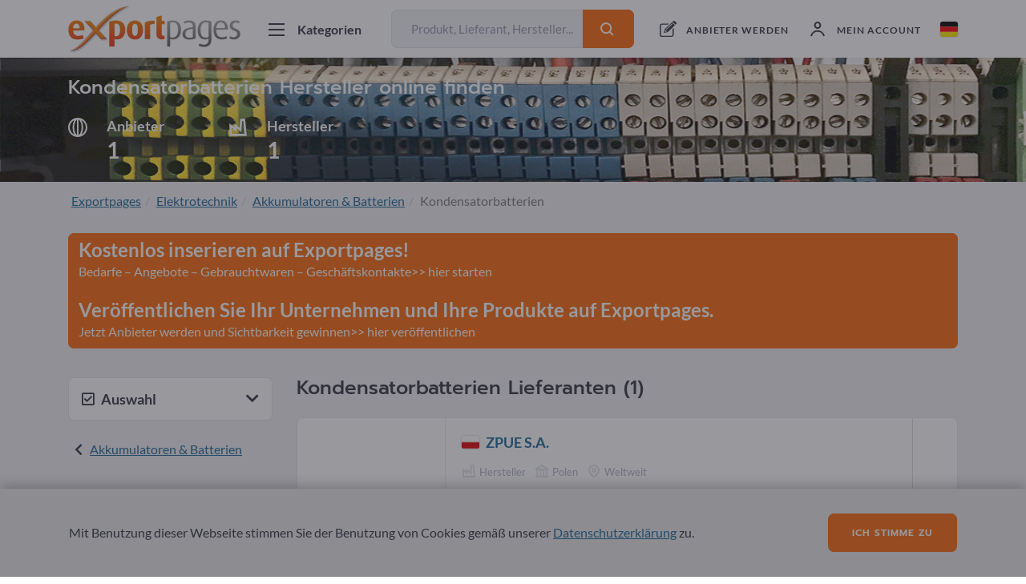

--- FILE ---
content_type: text/html; charset=UTF-8
request_url: https://exportpages.de/cat/90416
body_size: 56332
content:



<!DOCTYPE html>
<html lang="de-DE">
<head>
    <meta charset="UTF-8">
    <meta name="viewport" content="width=device-width, initial-scale=1, shrink-to-fit=no">
    <link rel="apple-touch-icon" sizes="180x180" href="/apple-touch-icon.png">
    <link rel="icon" type="image/png" sizes="32x32" href="/favicon-32x32.png">
    <link rel="icon" type="image/png" sizes="16x16" href="/favicon-16x16.png">
    <link rel="manifest" href="/site.webmanifest">
    <link rel="mask-icon" href="/safari-pinned-tab.svg" color="#5bbad5">
    <meta name="msapplication-TileColor" content="#da532c">
    <meta name="theme-color" content="#ffffff">
    <meta name="csrf-param" content="_csrf-frontend">
<meta name="csrf-token" content="r4nWqhS2OKtn1T6I5uQvds6zdqSPnEvIFqHHbskXOz3B3KbiTN4AmV-QCtCUoFkUn-Ul9OrLDoxS6KgW_W5PTw==">
    <title>Kondensatorbatterien Hersteller, Lieferanten und Dienstleister online finden</title>
    
<script type="application/ld+json">[{"@type":"BreadcrumbList","itemListElement":[{"@type":"ListItem","position":1,"name":"Exportpages","item":"https://exportpages.de/"},{"@type":"ListItem","position":2,"name":"Elektrotechnik","item":"https://exportpages.de/cat/5"},{"@type":"ListItem","position":3,"name":"Akkumulatoren & Batterien","item":"https://exportpages.de/cat/257"},{"@type":"ListItem","position":4,"name":"Kondensatorbatterien"}],"@context":"http://schema.org/"},{"name":"Exportpages","url":"https://exportpages.de/","author":{"name":"Exportpages International GmbH","telephone":"+49724891790","logo":"https://exportpages.de/img/logo.png","sameAs":["https://www.facebook.com/Exportpages","https://plus.google.com/+Exportpages","https://www.linkedin.com/company/exportpages","https://www.xing.com/companies/exportpagesinternationalgmbh"],"address":{"@type":"PostalAddress","addressCountry":"DE","addressLocality":"Karlsbad","postalCode":"76307","streetAddress":"Becker-Göring-Straße 15"},"@type":"Organization"},"@type":"WebSite","@context":"http://schema.org/"}]</script>    <meta name="description" content="Sicher nicht alle Hersteller ✚ Lieferanten im Bereich Kondensatorbatterien ✔ aber wahrscheinlich die ⭐ besten ➦ 1 Kondensatorbatterien Anbieter finden auf ➦ Exportpages.de">
<meta name="google-site-verification" content="t-AeMkTq6Gn-kwzBdp-PGkEHRx03DBU3SQkolgzCbvE">
<link href="https://exportpages.de/cat/90416" rel="canonical">
<link href="/assets-prod/all-d1a1871fc84fc782a73dd1e374094ccb.css" rel="stylesheet"></head>
<body>



<style>
    .header .header-body-outer .header-body {
        justify-content: space-between;
    }

    .header .header-body-outer .header-body .header-login,
    .header .header-body-outer .header-body .header-register {
        margin-left: 0;
    }

    .header .header-body-outer .header-body .header-logo {
        margin-top: .35rem;
        margin-right: 1rem;
    }

    .header .header-body-outer .header-body .header-catalog-button {
        margin-right: 1rem;
        padding-left: 1rem;
        padding-right: 1.25rem;
    }

    .header-language {
        margin-top: 1.7rem !important;
    }

    .header-language > .icon-flag-size {
        width: 1.4rem !important;
        height: 1.2rem !important;
        border-radius: .2rem !important;
    }

    .header-language-mobile {
        padding-top: 1.25rem !important;
    }

    .header-language-mobile-flag > .icon-flag-size {
        width: 1.4rem !important;
        height: 1.2rem !important;
        border-radius: .2rem !important;
        margin-top: .15rem !important;
    }

    .logo-text-s {
        width: 215px;
        height: 60px;
    }

    .icon-flag-size {
        box-shadow: 0 0 2px rgba(0,0,0,.3);
        border: none;
    }

    @media (max-width: 73.125rem) {
        .logo-text-s {
            width: 10.5rem;
            height: 3rem;
        }

        .header .header-body-outer .header-body .header-logo {
            margin-top: .5rem;
            margin-right: 0;
        }
    }
</style>

<div class="header-placeholder"></div>
<header class="header">
    <div class="header-body-outer">
        <div class="header-body">
            <a href="https://exportpages.de/" >            <div class="header-logo-line"></div>
            <div class="header-logo logo-text-s"></div>
            </a>
            <div class="header-mobile-right-buttons">
                <div class="header-mobile-right-button header-language-mobile">
                    <span class="header-language-mobile-flag"><i class="icon icon-flag-size icon-DE icon-flag"></i></span>
                    <i class="icon icon-fill-dark icon-s icon-close header-language-mobile-close"
                       style="display: none;"></i>
                </div>

                <div class="header-mobile-right-button header-catalog-mobile">
                    <i class="icon icon-fill-dark icon-menu"></i>
                </div>
                <div class="header-mobile-right-button header-catalog-mobile-close">
                    <i class="icon icon-fill-dark icon-close"></i>
                </div>

                <div class="header-mobile-right-button header-search-mobile">
                                            <i class="icon icon-fill-dark icon-s icon-search"></i>
                                    </div>
            </div>


            <div class="tooltip bs-tooltip-bottom header-language-tooltip-mobile">
                <div class="tooltip-inner align-content-center">
                    <ul>
                                                                                                                                                                                                                                                            <li class="">
                                <a href="//exportpages.al">
                                    <i class="icon icon-flag-size icon-AL icon-flag"></i>
                                    Albanien (SQ)                                    <i class="icon icon-fill-dark icon-s icon-tick" style="display: none;"></i>
                                </a>
                            </li>
                                                                                                                                                                                                                                                            <li class="">
                                <a href="//exportpages.fr">
                                    <i class="icon icon-flag-size icon-BE icon-flag"></i>
                                    Belgien (FR)                                    <i class="icon icon-fill-dark icon-s icon-tick" style="display: none;"></i>
                                </a>
                            </li>
                                                                                                                                                                                                                                                            <li class="">
                                <a href="//exportpages.nl">
                                    <i class="icon icon-flag-size icon-BE icon-flag"></i>
                                    Belgien (NL)                                    <i class="icon icon-fill-dark icon-s icon-tick" style="display: none;"></i>
                                </a>
                            </li>
                                                                                                                                                                                                                                                            <li class="">
                                <a href="//exportpages-adria.com">
                                    <i class="icon icon-flag-size icon-BA icon-flag"></i>
                                    Bosnien-Herzegowina (BH)                                    <i class="icon icon-fill-dark icon-s icon-tick" style="display: none;"></i>
                                </a>
                            </li>
                                                                                                                                                                                                                                                            <li class="">
                                <a href="//exportpages.bg">
                                    <i class="icon icon-flag-size icon-BG icon-flag"></i>
                                    Bulgarien (BG)                                    <i class="icon icon-fill-dark icon-s icon-tick" style="display: none;"></i>
                                </a>
                            </li>
                                                                                                                                                                                                                                                            <li class="">
                                <a href="//exportpages.cn">
                                    <i class="icon icon-flag-size icon-CN icon-flag"></i>
                                    China (ZH)                                    <i class="icon icon-fill-dark icon-s icon-tick" style="display: none;"></i>
                                </a>
                            </li>
                                                                                                                                                                                                                                                            <li class="">
                                <a href="//exportpages.dk">
                                    <i class="icon icon-flag-size icon-DK icon-flag"></i>
                                    Dänemark (DA)                                    <i class="icon icon-fill-dark icon-s icon-tick" style="display: none;"></i>
                                </a>
                            </li>
                                                                                                                                                                                                                                                            <li class="header-language-list-active-item">
                                <a href="//exportpages.de">
                                    <i class="icon icon-flag-size icon-DE icon-flag"></i>
                                    Deutschland (DE)                                    <i class="icon icon-fill-dark icon-s icon-tick" style=""></i>
                                </a>
                            </li>
                                                                                                                                                                                                                                                            <li class="">
                                <a href="//exportpages.ee">
                                    <i class="icon icon-flag-size icon-EE icon-flag"></i>
                                    Estland (ET)                                    <i class="icon icon-fill-dark icon-s icon-tick" style="display: none;"></i>
                                </a>
                            </li>
                                                                                                                                                                                                                                                            <li class="">
                                <a href="//exportpages.fi">
                                    <i class="icon icon-flag-size icon-FI icon-flag"></i>
                                    Finnland (FI)                                    <i class="icon icon-fill-dark icon-s icon-tick" style="display: none;"></i>
                                </a>
                            </li>
                                                                                                                                                                                                                                                            <li class="">
                                <a href="//exportpages.fr">
                                    <i class="icon icon-flag-size icon-FR icon-flag"></i>
                                    Frankreich (FR)                                    <i class="icon icon-fill-dark icon-s icon-tick" style="display: none;"></i>
                                </a>
                            </li>
                                                                                                                                                                                                                                                            <li class="">
                                <a href="//exportpages.gr">
                                    <i class="icon icon-flag-size icon-GR icon-flag"></i>
                                    Griechenland (EL)                                    <i class="icon icon-fill-dark icon-s icon-tick" style="display: none;"></i>
                                </a>
                            </li>
                                                                                                                                                                                                                                                            <li class="">
                                <a href="//exportpages.it">
                                    <i class="icon icon-flag-size icon-IT icon-flag"></i>
                                    Italien (IT)                                    <i class="icon icon-fill-dark icon-s icon-tick" style="display: none;"></i>
                                </a>
                            </li>
                                                                                                                                                                                                                                                            <li class="">
                                <a href="//exportpages.jp">
                                    <i class="icon icon-flag-size icon-JP icon-flag"></i>
                                    Japan (JA)                                    <i class="icon icon-fill-dark icon-s icon-tick" style="display: none;"></i>
                                </a>
                            </li>
                                                                                                                                                                                                                                                            <li class="">
                                <a href="//exportpages-adria.com">
                                    <i class="icon icon-flag-size icon-HR icon-flag"></i>
                                    Kroatien (HR)                                    <i class="icon icon-fill-dark icon-s icon-tick" style="display: none;"></i>
                                </a>
                            </li>
                                                                                                                                                                                                                                                            <li class="">
                                <a href="//exportpages.lv">
                                    <i class="icon icon-flag-size icon-LV icon-flag"></i>
                                    Lettland (LV)                                    <i class="icon icon-fill-dark icon-s icon-tick" style="display: none;"></i>
                                </a>
                            </li>
                                                                                                                                                                                                                                                            <li class="">
                                <a href="//exportpages.lt">
                                    <i class="icon icon-flag-size icon-LT icon-flag"></i>
                                    Litauen (LT)                                    <i class="icon icon-fill-dark icon-s icon-tick" style="display: none;"></i>
                                </a>
                            </li>
                                                                                                                                                                                                                                                            <li class="">
                                <a href="//exportpages.nl">
                                    <i class="icon icon-flag-size icon-NL icon-flag"></i>
                                    Niederlande (NL)                                    <i class="icon icon-fill-dark icon-s icon-tick" style="display: none;"></i>
                                </a>
                            </li>
                                                                                                                                                                                                                                                            <li class="">
                                <a href="//exportpages.no">
                                    <i class="icon icon-flag-size icon-NO icon-flag"></i>
                                    Norwegen (NO)                                    <i class="icon icon-fill-dark icon-s icon-tick" style="display: none;"></i>
                                </a>
                            </li>
                                                                                                                                                                                                                                                            <li class="header-language-list-active-item">
                                <a href="//exportpages.de">
                                    <i class="icon icon-flag-size icon-AT icon-flag"></i>
                                    Österreich (DE)                                    <i class="icon icon-fill-dark icon-s icon-tick" style=""></i>
                                </a>
                            </li>
                                                                                                                                                                                                                                                            <li class="">
                                <a href="//exportpages.pl">
                                    <i class="icon icon-flag-size icon-PL icon-flag"></i>
                                    Polen (PL)                                    <i class="icon icon-fill-dark icon-s icon-tick" style="display: none;"></i>
                                </a>
                            </li>
                                                                                                                                                                                                                                                            <li class="">
                                <a href="//exportpages.pt">
                                    <i class="icon icon-flag-size icon-PT icon-flag"></i>
                                    Portugal (PT)                                    <i class="icon icon-fill-dark icon-s icon-tick" style="display: none;"></i>
                                </a>
                            </li>
                                                                                                                                                                                                                                                            <li class="">
                                <a href="//exportpages.ro">
                                    <i class="icon icon-flag-size icon-RO icon-flag"></i>
                                    Rumänien (RO)                                    <i class="icon icon-fill-dark icon-s icon-tick" style="display: none;"></i>
                                </a>
                            </li>
                                                                                                                                                                                                                                                            <li class="">
                                <a href="//exportpages.se">
                                    <i class="icon icon-flag-size icon-SE icon-flag"></i>
                                    Schweden (SV)                                    <i class="icon icon-fill-dark icon-s icon-tick" style="display: none;"></i>
                                </a>
                            </li>
                                                                                                                                                                                                                                                            <li class="header-language-list-active-item">
                                <a href="//exportpages.de">
                                    <i class="icon icon-flag-size icon-CH icon-flag"></i>
                                    Schweiz (DE)                                    <i class="icon icon-fill-dark icon-s icon-tick" style=""></i>
                                </a>
                            </li>
                                                                                                                                                                                                                                                            <li class="">
                                <a href="//exportpages.fr">
                                    <i class="icon icon-flag-size icon-CH icon-flag"></i>
                                    Schweiz (FR)                                    <i class="icon icon-fill-dark icon-s icon-tick" style="display: none;"></i>
                                </a>
                            </li>
                                                                                                                                                                                                                                                            <li class="">
                                <a href="//exportpages.it">
                                    <i class="icon icon-flag-size icon-CH icon-flag"></i>
                                    Schweiz (IT)                                    <i class="icon icon-fill-dark icon-s icon-tick" style="display: none;"></i>
                                </a>
                            </li>
                                                                                                                                                                                                                                                            <li class="">
                                <a href="//exportpages-adria.com">
                                    <i class="icon icon-flag-size icon-RS icon-flag"></i>
                                    Serbien (RS)                                    <i class="icon icon-fill-dark icon-s icon-tick" style="display: none;"></i>
                                </a>
                            </li>
                                                                                                                                                                                                                                                            <li class="">
                                <a href="//exportpages.sk">
                                    <i class="icon icon-flag-size icon-SK icon-flag"></i>
                                    Slowakei (SK)                                    <i class="icon icon-fill-dark icon-s icon-tick" style="display: none;"></i>
                                </a>
                            </li>
                                                                                                                                                                                                                                                            <li class="">
                                <a href="//exportpages.si">
                                    <i class="icon icon-flag-size icon-SI icon-flag"></i>
                                    Slowenien (SL)                                    <i class="icon icon-fill-dark icon-s icon-tick" style="display: none;"></i>
                                </a>
                            </li>
                                                                                                                                                                                                                                                            <li class="">
                                <a href="//exportpages.es">
                                    <i class="icon icon-flag-size icon-ES icon-flag"></i>
                                    Spanien (ES)                                    <i class="icon icon-fill-dark icon-s icon-tick" style="display: none;"></i>
                                </a>
                            </li>
                                                                                                                                                                                                                                                            <li class="">
                                <a href="//exportpages.co.kr">
                                    <i class="icon icon-flag-size icon-KR icon-flag"></i>
                                    Südkorea (KO)                                    <i class="icon icon-fill-dark icon-s icon-tick" style="display: none;"></i>
                                </a>
                            </li>
                                                                                                                                                                                                                                                            <li class="">
                                <a href="//exportpages.asia">
                                    <i class="icon icon-flag-size icon-TH icon-flag"></i>
                                    Thailand (TH)                                    <i class="icon icon-fill-dark icon-s icon-tick" style="display: none;"></i>
                                </a>
                            </li>
                                                                                                                                                                                                                                                            <li class="">
                                <a href="//exportpages.cz">
                                    <i class="icon icon-flag-size icon-CZ icon-flag"></i>
                                    Tschechien (CS)                                    <i class="icon icon-fill-dark icon-s icon-tick" style="display: none;"></i>
                                </a>
                            </li>
                                                                                                                                                                                                                                                            <li class="">
                                <a href="//exportpages.com.tr">
                                    <i class="icon icon-flag-size icon-TR icon-flag"></i>
                                    Türkei (TR)                                    <i class="icon icon-fill-dark icon-s icon-tick" style="display: none;"></i>
                                </a>
                            </li>
                                                                                                                                                                                                                                                            <li class="">
                                <a href="//exportpages.hu">
                                    <i class="icon icon-flag-size icon-HU icon-flag"></i>
                                    Ungarn (HU)                                    <i class="icon icon-fill-dark icon-s icon-tick" style="display: none;"></i>
                                </a>
                            </li>
                                                                                                                                                                                                                                                            <li class="">
                                <a href="//exportpages.ae">
                                    <i class="icon icon-flag-size icon-AE icon-flag"></i>
                                    Vereinigte Arabische Emirate (AR)                                    <i class="icon icon-fill-dark icon-s icon-tick" style="display: none;"></i>
                                </a>
                            </li>
                                                                                                                                                                                                                                                            <li class="">
                                <a href="//exportpages.com">
                                    <i class="icon icon-flag-size icon-US icon-flag"></i>
                                    Vereinigte Staaten (EN)                                    <i class="icon icon-fill-dark icon-s icon-tick" style="display: none;"></i>
                                </a>
                            </li>
                                                                                                                                                                                                                                                            <li class="">
                                <a href="//exportpages.com">
                                    <i class="icon icon-flag-size icon-GB icon-flag"></i>
                                    Vereinigtes Königreich (EN)                                    <i class="icon icon-fill-dark icon-s icon-tick" style="display: none;"></i>
                                </a>
                            </li>
                                                                                                                                                                                                                                                            <li class="">
                                <a href="//exportpages.vn">
                                    <i class="icon icon-flag-size icon-VN icon-flag"></i>
                                    Vietnam (VI)                                    <i class="icon icon-fill-dark icon-s icon-tick" style="display: none;"></i>
                                </a>
                            </li>
                                            </ul>
                </div>
            </div>


            <div class="header-search-box-mobile" style="display: none;">
                
<form class="" action="https://exportpages.de/suche" method="get">    <div class="input-group">
        <input type="text" class="form-control header-search-field" name="term" placeholder="Produkt, Lieferant, Hersteller... finden" aria-label="Produkt, Lieferant, Hersteller... finden" aria-describedby="button-search">        <i class="fa fa-circle-o-notch fa-spin header-search-loading"></i>
        <div class="input-group-append">
            <button class="btn btn-sm btn-primary" type="submit"><i
                    class="icon icon-fill-white icon-s icon-search"></i></button>
        </div>
    </div>
</form>                <i class="icon icon-fill-dark icon-s icon-close header-search-box-mobile-close"></i>
            </div>


            <div class="header-catalog-button">
                <i class="icon icon-fill-dark icon-menu"></i>
                <i class="icon icon-fill-dark icon-close"></i>
                <div class="header-catalog-button-text body-heading-s">Kategorien</div>
            </div>

                        <div class="header-search">
                
<form class="" action="https://exportpages.de/suche" method="get">    <div class="input-group">
        <input type="text" class="form-control header-search-field" name="term" placeholder="Produkt, Lieferant, Hersteller... finden" aria-label="Produkt, Lieferant, Hersteller... finden" aria-describedby="button-search">        <i class="fa fa-circle-o-notch fa-spin header-search-loading"></i>
        <div class="input-group-append">
            <button class="btn btn-sm btn-primary" type="submit"><i
                    class="icon icon-fill-white icon-s icon-search"></i></button>
        </div>
    </div>
</form>            </div>
            

                <div class="header-register">
                                            <i class="icon icon-fill-dark icon-join-now"></i>
                        <a href="https://exportpages.de/registrieren" class="header-register-text">ANBIETER WERDEN</a>
                                    </div>
                <div class="header-login">
                                            <i class="icon icon-fill-dark icon-profile"></i>
                        <div class="header-login-text">Mein Account</div>
                    
                                            <div class="tooltip bs-tooltip-bottom header-login-tooltip">
                            <div class="arrow"></div>
                            <div class="tooltip-inner align-content-center">
                                
<div id="p0" data-pjax-container="" data-pjax-timeout="1000">    <form id="w2" action="https://exportpages.de/layout/ajax/login?redirectUrl=%2Fcat%2F90416&amp;formId=w2&amp;pjaxId=p0" method="post" data-pjax>
<input type="hidden" name="_csrf-frontend" value="r4nWqhS2OKtn1T6I5uQvds6zdqSPnEvIFqHHbskXOz3B3KbiTN4AmV-QCtCUoFkUn-Ul9OrLDoxS6KgW_W5PTw==">            <div class="form-group field-w2-userform-email_address required">

<input type="text" id="w2-userform-email_address" class="form-control form-control-sm" name="UserForm[email_address]" placeholder="Email-Adresse" aria-required="true">

<div class="help-block"></div>
</div>        <div class="form-group field-w2-userform-password required">

<input type="password" id="w2-userform-password" class="form-control form-control-sm" name="UserForm[password]" placeholder="Passwort" aria-required="true">

<div class="help-block"></div>
</div>        <div class="custom-control custom-checkbox mb-3">
            <input type="checkbox" id="w2-userform-rememberme" class="custom-control-input" name="UserForm[rememberMe]" value="1">            <label class="custom-control-label" for="w2-userform-rememberme">Eingeloggt bleiben</label>
        </div>
        <button type="submit" class="btn mb-3 btn-primary btn-sm w-100">Mein Account</button>
    </form></div>                    <a href="https://exportpages.de/request-password-reset" class="header-login-pass-forg-link">Passwort zurücksetzen</a>
                            </div>
                        </div>
                                    </div>

                <div class="header-language">
                    <i class="icon icon-flag-size icon-DE icon-flag"></i>
                    <div class="tooltip bs-tooltip-bottom header-language-tooltip">
                        <div class="arrow"></div>
                        <div class="tooltip-inner align-content-center">
                            <ul>
                                                                                                                                                                                                                                                                                                                                    <li class="">
                                        <a href="//exportpages.al">
                                            <i class="icon icon-flag-size icon-AL icon-flag"></i>
                                            Albanien (SQ)                                            <i class="icon icon-fill-dark icon-s icon-tick" style="display: none;"></i>
                                        </a>
                                    </li>
                                                                                                                                                                                                                                                                                                                                    <li class="">
                                        <a href="//exportpages.fr">
                                            <i class="icon icon-flag-size icon-BE icon-flag"></i>
                                            Belgien (FR)                                            <i class="icon icon-fill-dark icon-s icon-tick" style="display: none;"></i>
                                        </a>
                                    </li>
                                                                                                                                                                                                                                                                                                                                    <li class="">
                                        <a href="//exportpages.nl">
                                            <i class="icon icon-flag-size icon-BE icon-flag"></i>
                                            Belgien (NL)                                            <i class="icon icon-fill-dark icon-s icon-tick" style="display: none;"></i>
                                        </a>
                                    </li>
                                                                                                                                                                                                                                                                                                                                    <li class="">
                                        <a href="//exportpages-adria.com">
                                            <i class="icon icon-flag-size icon-BA icon-flag"></i>
                                            Bosnien-Herzegowina (BH)                                            <i class="icon icon-fill-dark icon-s icon-tick" style="display: none;"></i>
                                        </a>
                                    </li>
                                                                                                                                                                                                                                                                                                                                    <li class="">
                                        <a href="//exportpages.bg">
                                            <i class="icon icon-flag-size icon-BG icon-flag"></i>
                                            Bulgarien (BG)                                            <i class="icon icon-fill-dark icon-s icon-tick" style="display: none;"></i>
                                        </a>
                                    </li>
                                                                                                                                                                                                                                                                                                                                    <li class="">
                                        <a href="//exportpages.cn">
                                            <i class="icon icon-flag-size icon-CN icon-flag"></i>
                                            China (ZH)                                            <i class="icon icon-fill-dark icon-s icon-tick" style="display: none;"></i>
                                        </a>
                                    </li>
                                                                                                                                                                                                                                                                                                                                    <li class="">
                                        <a href="//exportpages.dk">
                                            <i class="icon icon-flag-size icon-DK icon-flag"></i>
                                            Dänemark (DA)                                            <i class="icon icon-fill-dark icon-s icon-tick" style="display: none;"></i>
                                        </a>
                                    </li>
                                                                                                                                                                                                                                                                                                                                    <li class="header-language-list-active-item">
                                        <a href="//exportpages.de">
                                            <i class="icon icon-flag-size icon-DE icon-flag"></i>
                                            Deutschland (DE)                                            <i class="icon icon-fill-dark icon-s icon-tick" style=""></i>
                                        </a>
                                    </li>
                                                                                                                                                                                                                                                                                                                                    <li class="">
                                        <a href="//exportpages.ee">
                                            <i class="icon icon-flag-size icon-EE icon-flag"></i>
                                            Estland (ET)                                            <i class="icon icon-fill-dark icon-s icon-tick" style="display: none;"></i>
                                        </a>
                                    </li>
                                                                                                                                                                                                                                                                                                                                    <li class="">
                                        <a href="//exportpages.fi">
                                            <i class="icon icon-flag-size icon-FI icon-flag"></i>
                                            Finnland (FI)                                            <i class="icon icon-fill-dark icon-s icon-tick" style="display: none;"></i>
                                        </a>
                                    </li>
                                                                                                                                                                                                                                                                                                                                    <li class="">
                                        <a href="//exportpages.fr">
                                            <i class="icon icon-flag-size icon-FR icon-flag"></i>
                                            Frankreich (FR)                                            <i class="icon icon-fill-dark icon-s icon-tick" style="display: none;"></i>
                                        </a>
                                    </li>
                                                                                                                                                                                                                                                                                                                                    <li class="">
                                        <a href="//exportpages.gr">
                                            <i class="icon icon-flag-size icon-GR icon-flag"></i>
                                            Griechenland (EL)                                            <i class="icon icon-fill-dark icon-s icon-tick" style="display: none;"></i>
                                        </a>
                                    </li>
                                                                                                                                                                                                                                                                                                                                    <li class="">
                                        <a href="//exportpages.it">
                                            <i class="icon icon-flag-size icon-IT icon-flag"></i>
                                            Italien (IT)                                            <i class="icon icon-fill-dark icon-s icon-tick" style="display: none;"></i>
                                        </a>
                                    </li>
                                                                                                                                                                                                                                                                                                                                    <li class="">
                                        <a href="//exportpages.jp">
                                            <i class="icon icon-flag-size icon-JP icon-flag"></i>
                                            Japan (JA)                                            <i class="icon icon-fill-dark icon-s icon-tick" style="display: none;"></i>
                                        </a>
                                    </li>
                                                                                                                                                                                                                                                                                                                                    <li class="">
                                        <a href="//exportpages-adria.com">
                                            <i class="icon icon-flag-size icon-HR icon-flag"></i>
                                            Kroatien (HR)                                            <i class="icon icon-fill-dark icon-s icon-tick" style="display: none;"></i>
                                        </a>
                                    </li>
                                                                                                                                                                                                                                                                                                                                    <li class="">
                                        <a href="//exportpages.lv">
                                            <i class="icon icon-flag-size icon-LV icon-flag"></i>
                                            Lettland (LV)                                            <i class="icon icon-fill-dark icon-s icon-tick" style="display: none;"></i>
                                        </a>
                                    </li>
                                                                                                                                                                                                                                                                                                                                    <li class="">
                                        <a href="//exportpages.lt">
                                            <i class="icon icon-flag-size icon-LT icon-flag"></i>
                                            Litauen (LT)                                            <i class="icon icon-fill-dark icon-s icon-tick" style="display: none;"></i>
                                        </a>
                                    </li>
                                                                                                                                                                                                                                                                                                                                    <li class="">
                                        <a href="//exportpages.nl">
                                            <i class="icon icon-flag-size icon-NL icon-flag"></i>
                                            Niederlande (NL)                                            <i class="icon icon-fill-dark icon-s icon-tick" style="display: none;"></i>
                                        </a>
                                    </li>
                                                                                                                                                                                                                                                                                                                                    <li class="">
                                        <a href="//exportpages.no">
                                            <i class="icon icon-flag-size icon-NO icon-flag"></i>
                                            Norwegen (NO)                                            <i class="icon icon-fill-dark icon-s icon-tick" style="display: none;"></i>
                                        </a>
                                    </li>
                                                                                                                                                                                                                                                                                                                                    <li class="header-language-list-active-item">
                                        <a href="//exportpages.de">
                                            <i class="icon icon-flag-size icon-AT icon-flag"></i>
                                            Österreich (DE)                                            <i class="icon icon-fill-dark icon-s icon-tick" style=""></i>
                                        </a>
                                    </li>
                                                                                                                                                                                                                                                                                                                                    <li class="">
                                        <a href="//exportpages.pl">
                                            <i class="icon icon-flag-size icon-PL icon-flag"></i>
                                            Polen (PL)                                            <i class="icon icon-fill-dark icon-s icon-tick" style="display: none;"></i>
                                        </a>
                                    </li>
                                                                                                                                                                                                                                                                                                                                    <li class="">
                                        <a href="//exportpages.pt">
                                            <i class="icon icon-flag-size icon-PT icon-flag"></i>
                                            Portugal (PT)                                            <i class="icon icon-fill-dark icon-s icon-tick" style="display: none;"></i>
                                        </a>
                                    </li>
                                                                                                                                                                                                                                                                                                                                    <li class="">
                                        <a href="//exportpages.ro">
                                            <i class="icon icon-flag-size icon-RO icon-flag"></i>
                                            Rumänien (RO)                                            <i class="icon icon-fill-dark icon-s icon-tick" style="display: none;"></i>
                                        </a>
                                    </li>
                                                                                                                                                                                                                                                                                                                                    <li class="">
                                        <a href="//exportpages.se">
                                            <i class="icon icon-flag-size icon-SE icon-flag"></i>
                                            Schweden (SV)                                            <i class="icon icon-fill-dark icon-s icon-tick" style="display: none;"></i>
                                        </a>
                                    </li>
                                                                                                                                                                                                                                                                                                                                    <li class="header-language-list-active-item">
                                        <a href="//exportpages.de">
                                            <i class="icon icon-flag-size icon-CH icon-flag"></i>
                                            Schweiz (DE)                                            <i class="icon icon-fill-dark icon-s icon-tick" style=""></i>
                                        </a>
                                    </li>
                                                                                                                                                                                                                                                                                                                                    <li class="">
                                        <a href="//exportpages.fr">
                                            <i class="icon icon-flag-size icon-CH icon-flag"></i>
                                            Schweiz (FR)                                            <i class="icon icon-fill-dark icon-s icon-tick" style="display: none;"></i>
                                        </a>
                                    </li>
                                                                                                                                                                                                                                                                                                                                    <li class="">
                                        <a href="//exportpages.it">
                                            <i class="icon icon-flag-size icon-CH icon-flag"></i>
                                            Schweiz (IT)                                            <i class="icon icon-fill-dark icon-s icon-tick" style="display: none;"></i>
                                        </a>
                                    </li>
                                                                                                                                                                                                                                                                                                                                    <li class="">
                                        <a href="//exportpages-adria.com">
                                            <i class="icon icon-flag-size icon-RS icon-flag"></i>
                                            Serbien (RS)                                            <i class="icon icon-fill-dark icon-s icon-tick" style="display: none;"></i>
                                        </a>
                                    </li>
                                                                                                                                                                                                                                                                                                                                    <li class="">
                                        <a href="//exportpages.sk">
                                            <i class="icon icon-flag-size icon-SK icon-flag"></i>
                                            Slowakei (SK)                                            <i class="icon icon-fill-dark icon-s icon-tick" style="display: none;"></i>
                                        </a>
                                    </li>
                                                                                                                                                                                                                                                                                                                                    <li class="">
                                        <a href="//exportpages.si">
                                            <i class="icon icon-flag-size icon-SI icon-flag"></i>
                                            Slowenien (SL)                                            <i class="icon icon-fill-dark icon-s icon-tick" style="display: none;"></i>
                                        </a>
                                    </li>
                                                                                                                                                                                                                                                                                                                                    <li class="">
                                        <a href="//exportpages.es">
                                            <i class="icon icon-flag-size icon-ES icon-flag"></i>
                                            Spanien (ES)                                            <i class="icon icon-fill-dark icon-s icon-tick" style="display: none;"></i>
                                        </a>
                                    </li>
                                                                                                                                                                                                                                                                                                                                    <li class="">
                                        <a href="//exportpages.co.kr">
                                            <i class="icon icon-flag-size icon-KR icon-flag"></i>
                                            Südkorea (KO)                                            <i class="icon icon-fill-dark icon-s icon-tick" style="display: none;"></i>
                                        </a>
                                    </li>
                                                                                                                                                                                                                                                                                                                                    <li class="">
                                        <a href="//exportpages.asia">
                                            <i class="icon icon-flag-size icon-TH icon-flag"></i>
                                            Thailand (TH)                                            <i class="icon icon-fill-dark icon-s icon-tick" style="display: none;"></i>
                                        </a>
                                    </li>
                                                                                                                                                                                                                                                                                                                                    <li class="">
                                        <a href="//exportpages.cz">
                                            <i class="icon icon-flag-size icon-CZ icon-flag"></i>
                                            Tschechien (CS)                                            <i class="icon icon-fill-dark icon-s icon-tick" style="display: none;"></i>
                                        </a>
                                    </li>
                                                                                                                                                                                                                                                                                                                                    <li class="">
                                        <a href="//exportpages.com.tr">
                                            <i class="icon icon-flag-size icon-TR icon-flag"></i>
                                            Türkei (TR)                                            <i class="icon icon-fill-dark icon-s icon-tick" style="display: none;"></i>
                                        </a>
                                    </li>
                                                                                                                                                                                                                                                                                                                                    <li class="">
                                        <a href="//exportpages.hu">
                                            <i class="icon icon-flag-size icon-HU icon-flag"></i>
                                            Ungarn (HU)                                            <i class="icon icon-fill-dark icon-s icon-tick" style="display: none;"></i>
                                        </a>
                                    </li>
                                                                                                                                                                                                                                                                                                                                    <li class="">
                                        <a href="//exportpages.ae">
                                            <i class="icon icon-flag-size icon-AE icon-flag"></i>
                                            Vereinigte Arabische Emirate (AR)                                            <i class="icon icon-fill-dark icon-s icon-tick" style="display: none;"></i>
                                        </a>
                                    </li>
                                                                                                                                                                                                                                                                                                                                    <li class="">
                                        <a href="//exportpages.com">
                                            <i class="icon icon-flag-size icon-US icon-flag"></i>
                                            Vereinigte Staaten (EN)                                            <i class="icon icon-fill-dark icon-s icon-tick" style="display: none;"></i>
                                        </a>
                                    </li>
                                                                                                                                                                                                                                                                                                                                    <li class="">
                                        <a href="//exportpages.com">
                                            <i class="icon icon-flag-size icon-GB icon-flag"></i>
                                            Vereinigtes Königreich (EN)                                            <i class="icon icon-fill-dark icon-s icon-tick" style="display: none;"></i>
                                        </a>
                                    </li>
                                                                                                                                                                                                                                                                                                                                    <li class="">
                                        <a href="//exportpages.vn">
                                            <i class="icon icon-flag-size icon-VN icon-flag"></i>
                                            Vietnam (VI)                                            <i class="icon icon-fill-dark icon-s icon-tick" style="display: none;"></i>
                                        </a>
                                    </li>
                                                            </ul>
                        </div>
                    </div>
                </div>
        </div>
    </div>

    <div class="header-catalog-list">
        <ul class="header-catalog-list-body">
                                                                        <li class="header-catalog-list-item">
                    <a>Baugewerbe</a>
                    <div class="header-catalog-sublist header-catalog-sublist-top">
                        <div class="header-catalog-sublist-box">
                            <div class="header-catalog-sublist-box-col" style="float: none">
                                <div class="header-catalog-sublist-list-box" style="width: auto">
                                    <div class="header-catalog-sublist-title"><a href="https://exportpages.de/cat/1">Baugewerbe</a></div>
                                </div>
                            </div>
                                                                                                                                                                                                                                                                                                                <div class="header-catalog-sublist-box-col">
                                                                        <div class="header-catalog-sublist-list-box">
                                        <div class="header-catalog-sublist-title"><a href="https://exportpages.de/cat/82455">Chemische Baustoffe</a></div>
                                        <ul class="header-catalog-sublist-body">
                                                                                                                                                                                                                                                        <li class="header-catalog-header-catalog-sublist-item">
                                                        <a href="https://exportpages.de/cat/74600">Gartenbaustoffe</a>
                                                    </li>
                                                                                                                                                                                                            <li class="header-catalog-header-catalog-sublist-item">
                                                        <a href="https://exportpages.de/cat/88247">Straßenbaustoffe</a>
                                                    </li>
                                                                                                                                                                                                            <li class="header-catalog-header-catalog-sublist-item">
                                                        <a href="https://exportpages.de/cat/61513">Feuerfeste Baustoffe</a>
                                                    </li>
                                                                                                                                                                                                            <li class="header-catalog-header-catalog-sublist-item">
                                                        <a href="https://exportpages.de/cat/28915">Betonzusatzmittel</a>
                                                    </li>
                                                                                                                                    </ul>
                                    </div>
                                                                                                                                                                                                                                                        <div class="header-catalog-sublist-list-box">
                                        <div class="header-catalog-sublist-title"><a href="https://exportpages.de/cat/85">Bauelemente</a></div>
                                        <ul class="header-catalog-sublist-body">
                                                                                                                                                                                                                                                        <li class="header-catalog-header-catalog-sublist-item">
                                                        <a href="https://exportpages.de/cat/81469">Türelemente</a>
                                                    </li>
                                                                                                                                                                                                            <li class="header-catalog-header-catalog-sublist-item">
                                                        <a href="https://exportpages.de/cat/56432">Industrietore</a>
                                                    </li>
                                                                                                                                                                                                            <li class="header-catalog-header-catalog-sublist-item">
                                                        <a href="https://exportpages.de/cat/95810">Treppen</a>
                                                    </li>
                                                                                                                                                                                                            <li class="header-catalog-header-catalog-sublist-item">
                                                        <a href="https://exportpages.de/cat/95740">Fensterbau</a>
                                                    </li>
                                                                                                                                    </ul>
                                    </div>
                                                                            </div>
                                                                                                                                                                                                                                                            <div class="header-catalog-sublist-box-col">
                                                                        <div class="header-catalog-sublist-list-box">
                                        <div class="header-catalog-sublist-title"><a href="https://exportpages.de/cat/124">Baumaschinen</a></div>
                                        <ul class="header-catalog-sublist-body">
                                                                                                                                                                                                                                                        <li class="header-catalog-header-catalog-sublist-item">
                                                        <a href="https://exportpages.de/cat/84323">Gebrauchte Baumaschinen</a>
                                                    </li>
                                                                                                                                                                                                            <li class="header-catalog-header-catalog-sublist-item">
                                                        <a href="https://exportpages.de/cat/48135">Straßenbaumaschinen</a>
                                                    </li>
                                                                                                                                                                                                            <li class="header-catalog-header-catalog-sublist-item">
                                                        <a href="https://exportpages.de/cat/84536">Gleisbaumaschinen</a>
                                                    </li>
                                                                                                                                    </ul>
                                    </div>
                                                                                                                                                                                                                                                        <div class="header-catalog-sublist-list-box">
                                        <div class="header-catalog-sublist-title"><a href="https://exportpages.de/cat/43">Baumaterial</a></div>
                                        <ul class="header-catalog-sublist-body">
                                                                                                                                                                                                                                                        <li class="header-catalog-header-catalog-sublist-item">
                                                        <a href="https://exportpages.de/cat/71165">Dachbaustoffe</a>
                                                    </li>
                                                                                                                                                                                                            <li class="header-catalog-header-catalog-sublist-item">
                                                        <a href="https://exportpages.de/cat/80865">Schallschutzverkleidungen</a>
                                                    </li>
                                                                                                                                                                                                            <li class="header-catalog-header-catalog-sublist-item">
                                                        <a href="https://exportpages.de/cat/78376">Bauholz</a>
                                                    </li>
                                                                                                                                                                                                            <li class="header-catalog-header-catalog-sublist-item">
                                                        <a href="https://exportpages.de/cat/88738">Dämmstoffe</a>
                                                    </li>
                                                                                                                                    </ul>
                                    </div>
                                                                            </div>
                                                                                                                                                                                                                                                            <div class="header-catalog-sublist-box-col">
                                                                        <div class="header-catalog-sublist-list-box">
                                        <div class="header-catalog-sublist-title"><a href="https://exportpages.de/cat/15770">Bauwerkzeuge</a></div>
                                        <ul class="header-catalog-sublist-body">
                                                                                                                                                                                                                                                        <li class="header-catalog-header-catalog-sublist-item">
                                                        <a href="https://exportpages.de/cat/69591">Gipsscheren</a>
                                                    </li>
                                                                                                                                                                                                            <li class="header-catalog-header-catalog-sublist-item">
                                                        <a href="https://exportpages.de/cat/87380">Gerüste</a>
                                                    </li>
                                                                                                                                                                                                            <li class="header-catalog-header-catalog-sublist-item">
                                                        <a href="https://exportpages.de/cat/15763">Maurerwerkzeuge</a>
                                                    </li>
                                                                                                                                                                                                            <li class="header-catalog-header-catalog-sublist-item">
                                                        <a href="https://exportpages.de/cat/65486">Nivellierlatten</a>
                                                    </li>
                                                                                                                                    </ul>
                                    </div>
                                                                                                                                                                                                                                                        <div class="header-catalog-sublist-list-box">
                                        <div class="header-catalog-sublist-title"><a href="https://exportpages.de/cat/105">Bergbau</a></div>
                                        <ul class="header-catalog-sublist-body">
                                                                                                                                                                                                                                                        <li class="header-catalog-header-catalog-sublist-item">
                                                        <a href="https://exportpages.de/cat/80135">Bergbaubedarf</a>
                                                    </li>
                                                                                                                                                                                                            <li class="header-catalog-header-catalog-sublist-item">
                                                        <a href="https://exportpages.de/cat/58263">Tunnelbaumaschinen</a>
                                                    </li>
                                                                                                                                                                                                            <li class="header-catalog-header-catalog-sublist-item">
                                                        <a href="https://exportpages.de/cat/24643">Hydraulikbagger</a>
                                                    </li>
                                                                                                                                                                                                            <li class="header-catalog-header-catalog-sublist-item">
                                                        <a href="https://exportpages.de/cat/82149">Untertagefahrzeuge</a>
                                                    </li>
                                                                                                                                    </ul>
                                    </div>
                                                                            </div>
                                                                                                                                                                                                                                                            <div class="header-catalog-sublist-box-col">
                                                                        <div class="header-catalog-sublist-list-box">
                                        <div class="header-catalog-sublist-title"><a href="https://exportpages.de/cat/157">Hochbau</a></div>
                                        <ul class="header-catalog-sublist-body">
                                                                                                                                                                                                                                                        <li class="header-catalog-header-catalog-sublist-item">
                                                        <a href="https://exportpages.de/cat/25163">Bewehrungen</a>
                                                    </li>
                                                                                                                                                                                                            <li class="header-catalog-header-catalog-sublist-item">
                                                        <a href="https://exportpages.de/cat/80825">Kanalbau</a>
                                                    </li>
                                                                                                                                                                                                            <li class="header-catalog-header-catalog-sublist-item">
                                                        <a href="https://exportpages.de/cat/19460">Fertiggaragen</a>
                                                    </li>
                                                                                                                                                                                                            <li class="header-catalog-header-catalog-sublist-item">
                                                        <a href="https://exportpages.de/cat/67585">Aufzüge</a>
                                                    </li>
                                                                                                                                    </ul>
                                    </div>
                                                                                                                                                                                                                                                        <div class="header-catalog-sublist-list-box">
                                        <div class="header-catalog-sublist-title"><a href="https://exportpages.de/cat/95812">Sanitärtechnik</a></div>
                                        <ul class="header-catalog-sublist-body">
                                                                                                                                                                                                                                                        <li class="header-catalog-header-catalog-sublist-item">
                                                        <a href="https://exportpages.de/cat/73051">Entwässerungssysteme</a>
                                                    </li>
                                                                                                                                                                                                            <li class="header-catalog-header-catalog-sublist-item">
                                                        <a href="https://exportpages.de/cat/7153">Saunen</a>
                                                    </li>
                                                                                                                                                                                                            <li class="header-catalog-header-catalog-sublist-item">
                                                        <a href="https://exportpages.de/cat/25065">Bodenabläufe</a>
                                                    </li>
                                                                                                                                                                                                            <li class="header-catalog-header-catalog-sublist-item">
                                                        <a href="https://exportpages.de/cat/1465">Handtuchspender</a>
                                                    </li>
                                                                                                                                    </ul>
                                    </div>
                                                                            </div>
                                                                                                                                                                <i class="icon icon-fill-dark icon-s icon-close-mini header-catalog-sublist-box-close"></i>
                        </div>
                    </div>
                </li>
                                                                            <li class="header-catalog-list-item">
                    <a>Elektrotechnik</a>
                    <div class="header-catalog-sublist header-catalog-sublist-top">
                        <div class="header-catalog-sublist-box">
                            <div class="header-catalog-sublist-box-col" style="float: none">
                                <div class="header-catalog-sublist-list-box" style="width: auto">
                                    <div class="header-catalog-sublist-title"><a href="https://exportpages.de/cat/5">Elektrotechnik</a></div>
                                </div>
                            </div>
                                                                                                                                                                                                                                                                                                                <div class="header-catalog-sublist-box-col">
                                                                        <div class="header-catalog-sublist-list-box">
                                        <div class="header-catalog-sublist-title"><a href="https://exportpages.de/cat/257">Akkumulatoren & Batterien</a></div>
                                        <ul class="header-catalog-sublist-body">
                                                                                                                                                                                                                                                        <li class="header-catalog-header-catalog-sublist-item">
                                                        <a href="https://exportpages.de/cat/84650">Batterien</a>
                                                    </li>
                                                                                                                                                                                                            <li class="header-catalog-header-catalog-sublist-item">
                                                        <a href="https://exportpages.de/cat/81651">Industriebatterien</a>
                                                    </li>
                                                                                                                                                                                                            <li class="header-catalog-header-catalog-sublist-item">
                                                        <a href="https://exportpages.de/cat/90416">Kondensatorbatterien</a>
                                                    </li>
                                                                                                                                                                                                            <li class="header-catalog-header-catalog-sublist-item">
                                                        <a href="https://exportpages.de/cat/81652">Stationäre Batterien</a>
                                                    </li>
                                                                                                                                    </ul>
                                    </div>
                                                                                                                                                                                                                                                        <div class="header-catalog-sublist-list-box">
                                        <div class="header-catalog-sublist-title"><a href="https://exportpages.de/cat/108">Elektrische Antriebe</a></div>
                                        <ul class="header-catalog-sublist-body">
                                                                                                                                                                                                                                                        <li class="header-catalog-header-catalog-sublist-item">
                                                        <a href="https://exportpages.de/cat/5478">Elektromotoren</a>
                                                    </li>
                                                                                                                                                                                                            <li class="header-catalog-header-catalog-sublist-item">
                                                        <a href="https://exportpages.de/cat/88029">Reparatur von Elektromotoren</a>
                                                    </li>
                                                                                                                                                                                                            <li class="header-catalog-header-catalog-sublist-item">
                                                        <a href="https://exportpages.de/cat/82662">Mikro-Elektromotoren</a>
                                                    </li>
                                                                                                                                                                                                            <li class="header-catalog-header-catalog-sublist-item">
                                                        <a href="https://exportpages.de/cat/94523">Wassergekühlte Elektromotoren</a>
                                                    </li>
                                                                                                                                    </ul>
                                    </div>
                                                                            </div>
                                                                                                                                                                                                                                                            <div class="header-catalog-sublist-box-col">
                                                                        <div class="header-catalog-sublist-list-box">
                                        <div class="header-catalog-sublist-title"><a href="https://exportpages.de/cat/241">Elektronische Bauelemente</a></div>
                                        <ul class="header-catalog-sublist-body">
                                                                                                                                                                                                                                                        <li class="header-catalog-header-catalog-sublist-item">
                                                        <a href="https://exportpages.de/cat/81199">Optoelektronische Bauelemente</a>
                                                    </li>
                                                                                                                                                                                                            <li class="header-catalog-header-catalog-sublist-item">
                                                        <a href="https://exportpages.de/cat/84493">Passive Bauelemente</a>
                                                    </li>
                                                                                                                                                                                                            <li class="header-catalog-header-catalog-sublist-item">
                                                        <a href="https://exportpages.de/cat/69894">Spannungswandler</a>
                                                    </li>
                                                                                                                                                                                                            <li class="header-catalog-header-catalog-sublist-item">
                                                        <a href="https://exportpages.de/cat/58218">Kondensatoren</a>
                                                    </li>
                                                                                                                                    </ul>
                                    </div>
                                                                                                                                                                                                                                                        <div class="header-catalog-sublist-list-box">
                                        <div class="header-catalog-sublist-title"><a href="https://exportpages.de/cat/47">Kabel & Leitungen</a></div>
                                        <ul class="header-catalog-sublist-body">
                                                                                                                                                                                                                                                        <li class="header-catalog-header-catalog-sublist-item">
                                                        <a href="https://exportpages.de/cat/25099">Flachbandkabel</a>
                                                    </li>
                                                                                                                                                                                                            <li class="header-catalog-header-catalog-sublist-item">
                                                        <a href="https://exportpages.de/cat/21797">Kabelbäume</a>
                                                    </li>
                                                                                                                                                                                                            <li class="header-catalog-header-catalog-sublist-item">
                                                        <a href="https://exportpages.de/cat/40645">Mittelspannungskabel</a>
                                                    </li>
                                                                                                                                                                                                            <li class="header-catalog-header-catalog-sublist-item">
                                                        <a href="https://exportpages.de/cat/71411">Hochspannungskabel</a>
                                                    </li>
                                                                                                                                    </ul>
                                    </div>
                                                                            </div>
                                                                                                                                                                                                                                                            <div class="header-catalog-sublist-box-col">
                                                                        <div class="header-catalog-sublist-list-box">
                                        <div class="header-catalog-sublist-title"><a href="https://exportpages.de/cat/68">Schaltanlagen</a></div>
                                        <ul class="header-catalog-sublist-body">
                                                                                                                                                                                                                                                        <li class="header-catalog-header-catalog-sublist-item">
                                                        <a href="https://exportpages.de/cat/67140">Mittelspannungsschaltanlagen</a>
                                                    </li>
                                                                                                                                                                                                            <li class="header-catalog-header-catalog-sublist-item">
                                                        <a href="https://exportpages.de/cat/67138">Niederspannungsschaltanlagen</a>
                                                    </li>
                                                                                                                                                                                                            <li class="header-catalog-header-catalog-sublist-item">
                                                        <a href="https://exportpages.de/cat/83679">Hochspannungsschaltanlagen</a>
                                                    </li>
                                                                                                                                    </ul>
                                    </div>
                                                                                                                                                                                                                                                        <div class="header-catalog-sublist-list-box">
                                        <div class="header-catalog-sublist-title"><a href="https://exportpages.de/cat/87048">Energietechnik</a></div>
                                        <ul class="header-catalog-sublist-body">
                                                                                                                                                                                                                                                        <li class="header-catalog-header-catalog-sublist-item">
                                                        <a href="https://exportpages.de/cat/63879">Energiemanagementsysteme</a>
                                                    </li>
                                                                                                                                                                                                            <li class="header-catalog-header-catalog-sublist-item">
                                                        <a href="https://exportpages.de/cat/91627">Energiezähler</a>
                                                    </li>
                                                                                                                                                                                                            <li class="header-catalog-header-catalog-sublist-item">
                                                        <a href="https://exportpages.de/cat/19495">Energieverteiler</a>
                                                    </li>
                                                                                                                                                                                                            <li class="header-catalog-header-catalog-sublist-item">
                                                        <a href="https://exportpages.de/cat/93021">Energiespeichersysteme</a>
                                                    </li>
                                                                                                                                    </ul>
                                    </div>
                                                                            </div>
                                                                                                                                                                                                                                                            <div class="header-catalog-sublist-box-col">
                                                                        <div class="header-catalog-sublist-list-box">
                                        <div class="header-catalog-sublist-title"><a href="https://exportpages.de/cat/220">Computerzubehör</a></div>
                                        <ul class="header-catalog-sublist-body">
                                                                                                                                                                                                                                                        <li class="header-catalog-header-catalog-sublist-item">
                                                        <a href="https://exportpages.de/cat/16477">Barcodesysteme</a>
                                                    </li>
                                                                                                                                                                                                            <li class="header-catalog-header-catalog-sublist-item">
                                                        <a href="https://exportpages.de/cat/12155">Datenlogger</a>
                                                    </li>
                                                                                                                                                                                                            <li class="header-catalog-header-catalog-sublist-item">
                                                        <a href="https://exportpages.de/cat/26452">Barcodescanner</a>
                                                    </li>
                                                                                                                                                                                                            <li class="header-catalog-header-catalog-sublist-item">
                                                        <a href="https://exportpages.de/cat/74247">Folientastaturen</a>
                                                    </li>
                                                                                                                                    </ul>
                                    </div>
                                                                                                                                                                                                                                                        <div class="header-catalog-sublist-list-box">
                                        <div class="header-catalog-sublist-title"><a href="https://exportpages.de/cat/7854">Industrieelektronik</a></div>
                                        <ul class="header-catalog-sublist-body">
                                                                                                                                                                                                                                                        <li class="header-catalog-header-catalog-sublist-item">
                                                        <a href="https://exportpages.de/cat/17983">Industrie-PCs</a>
                                                    </li>
                                                                                                                                                                                                            <li class="header-catalog-header-catalog-sublist-item">
                                                        <a href="https://exportpages.de/cat/82858">Industriemonitore</a>
                                                    </li>
                                                                                                                                                                                                            <li class="header-catalog-header-catalog-sublist-item">
                                                        <a href="https://exportpages.de/cat/84051">Industriesteckverbinder</a>
                                                    </li>
                                                                                                                                                                                                            <li class="header-catalog-header-catalog-sublist-item">
                                                        <a href="https://exportpages.de/cat/90990">Industrierouter</a>
                                                    </li>
                                                                                                                                    </ul>
                                    </div>
                                                                            </div>
                                                                                                                                                                <i class="icon icon-fill-dark icon-s icon-close-mini header-catalog-sublist-box-close"></i>
                        </div>
                    </div>
                </li>
                                                                            <li class="header-catalog-list-item">
                    <a>Fahrzeuge</a>
                    <div class="header-catalog-sublist header-catalog-sublist-top">
                        <div class="header-catalog-sublist-box">
                            <div class="header-catalog-sublist-box-col" style="float: none">
                                <div class="header-catalog-sublist-list-box" style="width: auto">
                                    <div class="header-catalog-sublist-title"><a href="https://exportpages.de/cat/6">Fahrzeuge</a></div>
                                </div>
                            </div>
                                                                                                                                                                                                                                                                                                                <div class="header-catalog-sublist-box-col">
                                                                        <div class="header-catalog-sublist-list-box">
                                        <div class="header-catalog-sublist-title"><a href="https://exportpages.de/cat/231">Spezialfahrzeuge</a></div>
                                        <ul class="header-catalog-sublist-body">
                                                                                                                                                                                                                                                        <li class="header-catalog-header-catalog-sublist-item">
                                                        <a href="https://exportpages.de/cat/82848">Abschleppfahrzeuge</a>
                                                    </li>
                                                                                                                                                                                                            <li class="header-catalog-header-catalog-sublist-item">
                                                        <a href="https://exportpages.de/cat/28487">Schneepflüge</a>
                                                    </li>
                                                                                                                                                                                                            <li class="header-catalog-header-catalog-sublist-item">
                                                        <a href="https://exportpages.de/cat/15318">Reisebusse / Omnibusse</a>
                                                    </li>
                                                                                                                                                                                                            <li class="header-catalog-header-catalog-sublist-item">
                                                        <a href="https://exportpages.de/cat/18740">Kommunalfahrzeuge</a>
                                                    </li>
                                                                                                                                    </ul>
                                    </div>
                                                                                                                                                                                                                                                        <div class="header-catalog-sublist-list-box">
                                        <div class="header-catalog-sublist-title"><a href="https://exportpages.de/cat/48">Kraftfahrzeugteile</a></div>
                                        <ul class="header-catalog-sublist-body">
                                                                                                                                                                                                                                                        <li class="header-catalog-header-catalog-sublist-item">
                                                        <a href="https://exportpages.de/cat/64456">Getriebekomponenten</a>
                                                    </li>
                                                                                                                                                                                                            <li class="header-catalog-header-catalog-sublist-item">
                                                        <a href="https://exportpages.de/cat/16767">Fahrzeugprüfstände</a>
                                                    </li>
                                                                                                                                                                                                            <li class="header-catalog-header-catalog-sublist-item">
                                                        <a href="https://exportpages.de/cat/49915">Trommelbremsen</a>
                                                    </li>
                                                                                                                                                                                                            <li class="header-catalog-header-catalog-sublist-item">
                                                        <a href="https://exportpages.de/cat/75279">Fahrzeugleitungen</a>
                                                    </li>
                                                                                                                                    </ul>
                                    </div>
                                                                            </div>
                                                                                                                                                                                                                                                            <div class="header-catalog-sublist-box-col">
                                                                        <div class="header-catalog-sublist-list-box">
                                        <div class="header-catalog-sublist-title"><a href="https://exportpages.de/cat/193">Schiffsausrüstungen</a></div>
                                        <ul class="header-catalog-sublist-body">
                                                                                                                                                                                                                                                        <li class="header-catalog-header-catalog-sublist-item">
                                                        <a href="https://exportpages.de/cat/79582">Schiffsteile</a>
                                                    </li>
                                                                                                                                                                                                            <li class="header-catalog-header-catalog-sublist-item">
                                                        <a href="https://exportpages.de/cat/84629">Schiffsantriebe</a>
                                                    </li>
                                                                                                                                                                                                            <li class="header-catalog-header-catalog-sublist-item">
                                                        <a href="https://exportpages.de/cat/16622">Schiffsmotoren</a>
                                                    </li>
                                                                                                                                                                                                            <li class="header-catalog-header-catalog-sublist-item">
                                                        <a href="https://exportpages.de/cat/87192">Schiffsbelader</a>
                                                    </li>
                                                                                                                                    </ul>
                                    </div>
                                                                                                                                                                                                                                                        <div class="header-catalog-sublist-list-box">
                                        <div class="header-catalog-sublist-title"><a href="https://exportpages.de/cat/88675">Transportanhänger</a></div>
                                        <ul class="header-catalog-sublist-body">
                                                                                                                                                                                                                                                        <li class="header-catalog-header-catalog-sublist-item">
                                                        <a href="https://exportpages.de/cat/12980">Sattelanhänger</a>
                                                    </li>
                                                                                                                                                                                                            <li class="header-catalog-header-catalog-sublist-item">
                                                        <a href="https://exportpages.de/cat/19487">LKW-Anhänger</a>
                                                    </li>
                                                                                                                                                                                                            <li class="header-catalog-header-catalog-sublist-item">
                                                        <a href="https://exportpages.de/cat/1489">Anhängeraufbauten</a>
                                                    </li>
                                                                                                                                                                                                            <li class="header-catalog-header-catalog-sublist-item">
                                                        <a href="https://exportpages.de/cat/88665">Spezialanhänger</a>
                                                    </li>
                                                                                                                                    </ul>
                                    </div>
                                                                            </div>
                                                                                                                                                                                                                                                            <div class="header-catalog-sublist-box-col">
                                                                        <div class="header-catalog-sublist-list-box">
                                        <div class="header-catalog-sublist-title"><a href="https://exportpages.de/cat/41522">Nutzfahrzeuge</a></div>
                                        <ul class="header-catalog-sublist-body">
                                                                                                                                                                                                                                                        <li class="header-catalog-header-catalog-sublist-item">
                                                        <a href="https://exportpages.de/cat/209">Landwirtschaftsfahrzeuge</a>
                                                    </li>
                                                                                                                                                                                                            <li class="header-catalog-header-catalog-sublist-item">
                                                        <a href="https://exportpages.de/cat/56479">Lastkraftwagen</a>
                                                    </li>
                                                                                                                                                                                                            <li class="header-catalog-header-catalog-sublist-item">
                                                        <a href="https://exportpages.de/cat/72037">Tankfahrzeuge</a>
                                                    </li>
                                                                                                                                                                                                            <li class="header-catalog-header-catalog-sublist-item">
                                                        <a href="https://exportpages.de/cat/18363">Abfallfahrzeuge / Müllfahrzeuge</a>
                                                    </li>
                                                                                                                                    </ul>
                                    </div>
                                                                                                                                                                                                                                                        <div class="header-catalog-sublist-list-box">
                                        <div class="header-catalog-sublist-title"><a href="https://exportpages.de/cat/69">Schienenfahrzeuge</a></div>
                                        <ul class="header-catalog-sublist-body">
                                                                                                                                                                                                                                                        <li class="header-catalog-header-catalog-sublist-item">
                                                        <a href="https://exportpages.de/cat/89">Schienenfahrzeugteile</a>
                                                    </li>
                                                                                                                                                                                                            <li class="header-catalog-header-catalog-sublist-item">
                                                        <a href="https://exportpages.de/cat/82007">Antriebe für Schienenfahrzeuge</a>
                                                    </li>
                                                                                                                                                                                                            <li class="header-catalog-header-catalog-sublist-item">
                                                        <a href="https://exportpages.de/cat/82009">Beleuchtungen für Schienenfahrzeuge</a>
                                                    </li>
                                                                                                                                                                                                            <li class="header-catalog-header-catalog-sublist-item">
                                                        <a href="https://exportpages.de/cat/83734">Räder für Schienenfahrzeuge</a>
                                                    </li>
                                                                                                                                    </ul>
                                    </div>
                                                                            </div>
                                                                                                                                                                                                                                                            <div class="header-catalog-sublist-box-col">
                                                                        <div class="header-catalog-sublist-list-box">
                                        <div class="header-catalog-sublist-title"><a href="https://exportpages.de/cat/161">Schiffe & Boote</a></div>
                                        <ul class="header-catalog-sublist-body">
                                                                                                                                                                                                                                                        <li class="header-catalog-header-catalog-sublist-item">
                                                        <a href="https://exportpages.de/cat/10444">Spezialschiffe</a>
                                                    </li>
                                                                                                                                                                                                            <li class="header-catalog-header-catalog-sublist-item">
                                                        <a href="https://exportpages.de/cat/14358">Bootsanhänger</a>
                                                    </li>
                                                                                                                                                                                                            <li class="header-catalog-header-catalog-sublist-item">
                                                        <a href="https://exportpages.de/cat/56963">Schiffsgetriebe</a>
                                                    </li>
                                                                                                                                                                                                            <li class="header-catalog-header-catalog-sublist-item">
                                                        <a href="https://exportpages.de/cat/81728">Schiffsarmaturen</a>
                                                    </li>
                                                                                                                                    </ul>
                                    </div>
                                                                                                                                                                                                                                                        <div class="header-catalog-sublist-list-box">
                                        <div class="header-catalog-sublist-title"><a href="https://exportpages.de/cat/109">Luft- und Raumfahrt</a></div>
                                        <ul class="header-catalog-sublist-body">
                                                                                                                                                                                                                                                        <li class="header-catalog-header-catalog-sublist-item">
                                                        <a href="https://exportpages.de/cat/75083">Flugzeugschlepper</a>
                                                    </li>
                                                                                                                                                                                                            <li class="header-catalog-header-catalog-sublist-item">
                                                        <a href="https://exportpages.de/cat/57764">Flughafenfahrzeuge</a>
                                                    </li>
                                                                                                                                                                                                            <li class="header-catalog-header-catalog-sublist-item">
                                                        <a href="https://exportpages.de/cat/27078">Flugzeugreiniger</a>
                                                    </li>
                                                                                                                                                                                                            <li class="header-catalog-header-catalog-sublist-item">
                                                        <a href="https://exportpages.de/cat/82594">Flugzeuginstrumente</a>
                                                    </li>
                                                                                                                                    </ul>
                                    </div>
                                                                            </div>
                                                                                                                                                                <i class="icon icon-fill-dark icon-s icon-close-mini header-catalog-sublist-box-close"></i>
                        </div>
                    </div>
                </li>
                                                                            <li class="header-catalog-list-item">
                    <a>Chemie & Pharma</a>
                    <div class="header-catalog-sublist header-catalog-sublist-top">
                        <div class="header-catalog-sublist-box">
                            <div class="header-catalog-sublist-box-col" style="float: none">
                                <div class="header-catalog-sublist-list-box" style="width: auto">
                                    <div class="header-catalog-sublist-title"><a href="https://exportpages.de/cat/3">Chemie & Pharma</a></div>
                                </div>
                            </div>
                                                                                                                                                                                                                                                                                                                <div class="header-catalog-sublist-box-col">
                                                                        <div class="header-catalog-sublist-list-box">
                                        <div class="header-catalog-sublist-title"><a href="https://exportpages.de/cat/24">Chemikalien</a></div>
                                        <ul class="header-catalog-sublist-body">
                                                                                                                                                                                                                                                        <li class="header-catalog-header-catalog-sublist-item">
                                                        <a href="https://exportpages.de/cat/23082">Anorganische Chemikalien</a>
                                                    </li>
                                                                                                                                                                                                            <li class="header-catalog-header-catalog-sublist-item">
                                                        <a href="https://exportpages.de/cat/19136">Industriechemikalien</a>
                                                    </li>
                                                                                                                                    </ul>
                                    </div>
                                                                                                                                                                                                                                                        <div class="header-catalog-sublist-list-box">
                                        <div class="header-catalog-sublist-title"><a href="https://exportpages.de/cat/74">Kunststoffe</a></div>
                                        <ul class="header-catalog-sublist-body">
                                                                                                                                                                                                                                                        <li class="header-catalog-header-catalog-sublist-item">
                                                        <a href="https://exportpages.de/cat/12107">Kunststoffadditive</a>
                                                    </li>
                                                                                                                                                                                                            <li class="header-catalog-header-catalog-sublist-item">
                                                        <a href="https://exportpages.de/cat/8278">Silikone</a>
                                                    </li>
                                                                                                                                                                                                            <li class="header-catalog-header-catalog-sublist-item">
                                                        <a href="https://exportpages.de/cat/10435">Polypropylen (PP)</a>
                                                    </li>
                                                                                                                                                                                                            <li class="header-catalog-header-catalog-sublist-item">
                                                        <a href="https://exportpages.de/cat/8281">Epoxidharze</a>
                                                    </li>
                                                                                                                                    </ul>
                                    </div>
                                                                            </div>
                                                                                                                                                                                                                                                            <div class="header-catalog-sublist-box-col">
                                                                        <div class="header-catalog-sublist-list-box">
                                        <div class="header-catalog-sublist-title"><a href="https://exportpages.de/cat/66">Farben & Lacke</a></div>
                                        <ul class="header-catalog-sublist-body">
                                                                                                                                                                                                                                                        <li class="header-catalog-header-catalog-sublist-item">
                                                        <a href="https://exportpages.de/cat/16338">Grundiermittel</a>
                                                    </li>
                                                                                                                                                                                                            <li class="header-catalog-header-catalog-sublist-item">
                                                        <a href="https://exportpages.de/cat/6874">Farbstoffe</a>
                                                    </li>
                                                                                                                                                                                                            <li class="header-catalog-header-catalog-sublist-item">
                                                        <a href="https://exportpages.de/cat/82928">Textilfarbstoffe</a>
                                                    </li>
                                                                                                                                                                                                            <li class="header-catalog-header-catalog-sublist-item">
                                                        <a href="https://exportpages.de/cat/35459">Industrielacke</a>
                                                    </li>
                                                                                                                                    </ul>
                                    </div>
                                                                                                                                                                                                                                                        <div class="header-catalog-sublist-list-box">
                                        <div class="header-catalog-sublist-title"><a href="https://exportpages.de/cat/126">Mineralölprodukte</a></div>
                                        <ul class="header-catalog-sublist-body">
                                                                                                                                                                                                                                                        <li class="header-catalog-header-catalog-sublist-item">
                                                        <a href="https://exportpages.de/cat/45442">Schmierstoffe</a>
                                                    </li>
                                                                                                                                                                                                            <li class="header-catalog-header-catalog-sublist-item">
                                                        <a href="https://exportpages.de/cat/11574">Hydrauliköle</a>
                                                    </li>
                                                                                                                                                                                                            <li class="header-catalog-header-catalog-sublist-item">
                                                        <a href="https://exportpages.de/cat/7893">Getriebeöle</a>
                                                    </li>
                                                                                                                                                                                                            <li class="header-catalog-header-catalog-sublist-item">
                                                        <a href="https://exportpages.de/cat/19306">Schneidöle</a>
                                                    </li>
                                                                                                                                    </ul>
                                    </div>
                                                                            </div>
                                                                                                                                                                                                                                                            <div class="header-catalog-sublist-box-col">
                                                                        <div class="header-catalog-sublist-list-box">
                                        <div class="header-catalog-sublist-title"><a href="https://exportpages.de/cat/95787">Harze</a></div>
                                        <ul class="header-catalog-sublist-body">
                                                                                                                                                                                                                                                        <li class="header-catalog-header-catalog-sublist-item">
                                                        <a href="https://exportpages.de/cat/25235">Giessharze</a>
                                                    </li>
                                                                                                                                                                                                            <li class="header-catalog-header-catalog-sublist-item">
                                                        <a href="https://exportpages.de/cat/27505">Polyesterharze</a>
                                                    </li>
                                                                                                                                                                                                            <li class="header-catalog-header-catalog-sublist-item">
                                                        <a href="https://exportpages.de/cat/2134">Kunstharze</a>
                                                    </li>
                                                                                                                                                                                                            <li class="header-catalog-header-catalog-sublist-item">
                                                        <a href="https://exportpages.de/cat/49541">Tränkharze</a>
                                                    </li>
                                                                                                                                    </ul>
                                    </div>
                                                                                                                                                                                                                                                        <div class="header-catalog-sublist-list-box">
                                        <div class="header-catalog-sublist-title"><a href="https://exportpages.de/cat/84133">Klebetechnik</a></div>
                                        <ul class="header-catalog-sublist-body">
                                                                                                                                                                                                                                                        <li class="header-catalog-header-catalog-sublist-item">
                                                        <a href="https://exportpages.de/cat/95128">Klebstoffe</a>
                                                    </li>
                                                                                                                                                                                                            <li class="header-catalog-header-catalog-sublist-item">
                                                        <a href="https://exportpages.de/cat/8031">Industrieklebebänder</a>
                                                    </li>
                                                                                                                                                                                                            <li class="header-catalog-header-catalog-sublist-item">
                                                        <a href="https://exportpages.de/cat/89098">Technische Klebebänder</a>
                                                    </li>
                                                                                                                                                                                                            <li class="header-catalog-header-catalog-sublist-item">
                                                        <a href="https://exportpages.de/cat/73383">Silikondichtstoffe</a>
                                                    </li>
                                                                                                                                    </ul>
                                    </div>
                                                                            </div>
                                                                                                                                                                                                                                                            <div class="header-catalog-sublist-box-col">
                                                                        <div class="header-catalog-sublist-list-box">
                                        <div class="header-catalog-sublist-title"><a href="https://exportpages.de/cat/190">Additive für Kunststoffe</a></div>
                                        <ul class="header-catalog-sublist-body">
                                                                                                                                                                                                                                                        <li class="header-catalog-header-catalog-sublist-item">
                                                        <a href="https://exportpages.de/cat/7896">Weichmacher</a>
                                                    </li>
                                                                                                                                                                                                            <li class="header-catalog-header-catalog-sublist-item">
                                                        <a href="https://exportpages.de/cat/65814">Kunststoffhilfsmittel</a>
                                                    </li>
                                                                                                                                                                                                            <li class="header-catalog-header-catalog-sublist-item">
                                                        <a href="https://exportpages.de/cat/7200">Antioxidationsmittel</a>
                                                    </li>
                                                                                                                                                                                                            <li class="header-catalog-header-catalog-sublist-item">
                                                        <a href="https://exportpages.de/cat/59095">Vernetzungsmittel</a>
                                                    </li>
                                                                                                                                    </ul>
                                    </div>
                                                                                                                                                                                                                                                        <div class="header-catalog-sublist-list-box">
                                        <div class="header-catalog-sublist-title"><a href="https://exportpages.de/cat/175">Reinigungsmittel</a></div>
                                        <ul class="header-catalog-sublist-body">
                                                                                                                                                                                                                                                        <li class="header-catalog-header-catalog-sublist-item">
                                                        <a href="https://exportpages.de/cat/18920">Industriereiniger</a>
                                                    </li>
                                                                                                                                                                                                            <li class="header-catalog-header-catalog-sublist-item">
                                                        <a href="https://exportpages.de/cat/89444">Sanitärreiniger</a>
                                                    </li>
                                                                                                                                                                                                            <li class="header-catalog-header-catalog-sublist-item">
                                                        <a href="https://exportpages.de/cat/20218">Kunststoffreiniger</a>
                                                    </li>
                                                                                                                                                                                                            <li class="header-catalog-header-catalog-sublist-item">
                                                        <a href="https://exportpages.de/cat/69266">Spezialreinigungsmittel</a>
                                                    </li>
                                                                                                                                    </ul>
                                    </div>
                                                                            </div>
                                                                                                                                                                <i class="icon icon-fill-dark icon-s icon-close-mini header-catalog-sublist-box-close"></i>
                        </div>
                    </div>
                </li>
                                                                            <li class="header-catalog-list-item">
                    <a>Medizin & Labor</a>
                    <div class="header-catalog-sublist header-catalog-sublist-top">
                        <div class="header-catalog-sublist-box">
                            <div class="header-catalog-sublist-box-col" style="float: none">
                                <div class="header-catalog-sublist-list-box" style="width: auto">
                                    <div class="header-catalog-sublist-title"><a href="https://exportpages.de/cat/12">Medizin & Labor</a></div>
                                </div>
                            </div>
                                                                                                                                                                                                                                                                                                                <div class="header-catalog-sublist-box-col">
                                                                        <div class="header-catalog-sublist-list-box">
                                        <div class="header-catalog-sublist-title"><a href="https://exportpages.de/cat/32">Chirurgische Instrumente</a></div>
                                        <ul class="header-catalog-sublist-body">
                                                                                                                                                                                                                                                        <li class="header-catalog-header-catalog-sublist-item">
                                                        <a href="https://exportpages.de/cat/81135">Chirurgische Pinzetten</a>
                                                    </li>
                                                                                                                                                                                                            <li class="header-catalog-header-catalog-sublist-item">
                                                        <a href="https://exportpages.de/cat/66381">Chirurgische Scheren</a>
                                                    </li>
                                                                                                                                                                                                            <li class="header-catalog-header-catalog-sublist-item">
                                                        <a href="https://exportpages.de/cat/66395">Chirurgische Klemmen</a>
                                                    </li>
                                                                                                                                                                                                            <li class="header-catalog-header-catalog-sublist-item">
                                                        <a href="https://exportpages.de/cat/6327">Chirurgische Nadeln</a>
                                                    </li>
                                                                                                                                    </ul>
                                    </div>
                                                                                                                                                                                                                                                        <div class="header-catalog-sublist-list-box">
                                        <div class="header-catalog-sublist-title"><a href="https://exportpages.de/cat/133">Laborbedarf</a></div>
                                        <ul class="header-catalog-sublist-body">
                                                                                                                                                                                                                                                        <li class="header-catalog-header-catalog-sublist-item">
                                                        <a href="https://exportpages.de/cat/183">Laboreinrichtungen</a>
                                                    </li>
                                                                                                                                                                                                            <li class="header-catalog-header-catalog-sublist-item">
                                                        <a href="https://exportpages.de/cat/75">Laborgeräte</a>
                                                    </li>
                                                                                                                                                                                                            <li class="header-catalog-header-catalog-sublist-item">
                                                        <a href="https://exportpages.de/cat/83119">Laborflaschen</a>
                                                    </li>
                                                                                                                                                                                                            <li class="header-catalog-header-catalog-sublist-item">
                                                        <a href="https://exportpages.de/cat/81540">Laborarmaturen</a>
                                                    </li>
                                                                                                                                    </ul>
                                    </div>
                                                                            </div>
                                                                                                                                                                                                                                                            <div class="header-catalog-sublist-box-col">
                                                                        <div class="header-catalog-sublist-list-box">
                                        <div class="header-catalog-sublist-title"><a href="https://exportpages.de/cat/115">Krankenhausbedarf</a></div>
                                        <ul class="header-catalog-sublist-body">
                                                                                                                                                                                                                                                        <li class="header-catalog-header-catalog-sublist-item">
                                                        <a href="https://exportpages.de/cat/198">Krankenhauseinrichtungen</a>
                                                    </li>
                                                                                                                                                                                                            <li class="header-catalog-header-catalog-sublist-item">
                                                        <a href="https://exportpages.de/cat/89265">Krankenhausbekleidung / Krankenhauskleidung</a>
                                                    </li>
                                                                                                                                                                                                            <li class="header-catalog-header-catalog-sublist-item">
                                                        <a href="https://exportpages.de/cat/17310">Krankenhauswäsche</a>
                                                    </li>
                                                                                                                                                                                                            <li class="header-catalog-header-catalog-sublist-item">
                                                        <a href="https://exportpages.de/cat/12286">Krankenhausmöbel</a>
                                                    </li>
                                                                                                                                    </ul>
                                    </div>
                                                                                                                                                                                                                                                        <div class="header-catalog-sublist-list-box">
                                        <div class="header-catalog-sublist-title"><a href="https://exportpages.de/cat/54">Medizinische Geräte</a></div>
                                        <ul class="header-catalog-sublist-body">
                                                                                                                                                                                                                                                        <li class="header-catalog-header-catalog-sublist-item">
                                                        <a href="https://exportpages.de/cat/40166">Medizinische Instrumente</a>
                                                    </li>
                                                                                                                                                                                                            <li class="header-catalog-header-catalog-sublist-item">
                                                        <a href="https://exportpages.de/cat/95">Medizinische Gase</a>
                                                    </li>
                                                                                                                                                                                                            <li class="header-catalog-header-catalog-sublist-item">
                                                        <a href="https://exportpages.de/cat/15445">Medizinische Laser</a>
                                                    </li>
                                                                                                                                                                                                            <li class="header-catalog-header-catalog-sublist-item">
                                                        <a href="https://exportpages.de/cat/72623">Medizinische Pumpen</a>
                                                    </li>
                                                                                                                                    </ul>
                                    </div>
                                                                            </div>
                                                                                                                                                                                                                                                            <div class="header-catalog-sublist-box-col">
                                                                        <div class="header-catalog-sublist-list-box">
                                        <div class="header-catalog-sublist-title"><a href="https://exportpages.de/cat/19160">Dentalbedarf</a></div>
                                        <ul class="header-catalog-sublist-body">
                                                                                                                                                                                                                                                        <li class="header-catalog-header-catalog-sublist-item">
                                                        <a href="https://exportpages.de/cat/65696">Mundspiegel</a>
                                                    </li>
                                                                                                                                                                                                            <li class="header-catalog-header-catalog-sublist-item">
                                                        <a href="https://exportpages.de/cat/91516">Dentale Schleifkörper</a>
                                                    </li>
                                                                                                                                                                                                            <li class="header-catalog-header-catalog-sublist-item">
                                                        <a href="https://exportpages.de/cat/246">Dentalinstrumente</a>
                                                    </li>
                                                                                                                                    </ul>
                                    </div>
                                                                                                                                                                                                                                                        <div class="header-catalog-sublist-list-box">
                                        <div class="header-catalog-sublist-title"><a href="https://exportpages.de/cat/223">Implantate & Prothesen</a></div>
                                        <ul class="header-catalog-sublist-body">
                                                                                                                                                                                                                                                        <li class="header-catalog-header-catalog-sublist-item">
                                                        <a href="https://exportpages.de/cat/76142">Keramikimplantate</a>
                                                    </li>
                                                                                                                                                                                                            <li class="header-catalog-header-catalog-sublist-item">
                                                        <a href="https://exportpages.de/cat/75922">Silikonimplantate</a>
                                                    </li>
                                                                                                                                                                                                            <li class="header-catalog-header-catalog-sublist-item">
                                                        <a href="https://exportpages.de/cat/81520">Titanimplantate</a>
                                                    </li>
                                                                                                                                                                                                            <li class="header-catalog-header-catalog-sublist-item">
                                                        <a href="https://exportpages.de/cat/81894">Hodenimplantate</a>
                                                    </li>
                                                                                                                                    </ul>
                                    </div>
                                                                            </div>
                                                                                                                                                                                                                                                            <div class="header-catalog-sublist-box-col">
                                                                        <div class="header-catalog-sublist-list-box">
                                        <div class="header-catalog-sublist-title"><a href="https://exportpages.de/cat/213">Physiotherapie & Orthopädie</a></div>
                                        <ul class="header-catalog-sublist-body">
                                                                                                                                                                                                                                                        <li class="header-catalog-header-catalog-sublist-item">
                                                        <a href="https://exportpages.de/cat/91337">Physiotherapieliegen</a>
                                                    </li>
                                                                                                                                                                                                            <li class="header-catalog-header-catalog-sublist-item">
                                                        <a href="https://exportpages.de/cat/84645">Physiotherapiegeräte</a>
                                                    </li>
                                                                                                                                                                                                            <li class="header-catalog-header-catalog-sublist-item">
                                                        <a href="https://exportpages.de/cat/81425">Orthopädische Schuhe</a>
                                                    </li>
                                                                                                                                                                                                            <li class="header-catalog-header-catalog-sublist-item">
                                                        <a href="https://exportpages.de/cat/17916">Rollstühle</a>
                                                    </li>
                                                                                                                                    </ul>
                                    </div>
                                                                                                                                                                                                                                                        <div class="header-catalog-sublist-list-box">
                                        <div class="header-catalog-sublist-title"><a href="https://exportpages.de/cat/235">Labormessgeräte</a></div>
                                        <ul class="header-catalog-sublist-body">
                                                                                                                                                                                                                                                        <li class="header-catalog-header-catalog-sublist-item">
                                                        <a href="https://exportpages.de/cat/54941">Laborwaagen</a>
                                                    </li>
                                                                                                                                                                                                            <li class="header-catalog-header-catalog-sublist-item">
                                                        <a href="https://exportpages.de/cat/21089">Analysatoren</a>
                                                    </li>
                                                                                                                                                                                                            <li class="header-catalog-header-catalog-sublist-item">
                                                        <a href="https://exportpages.de/cat/70744">Spektrometer</a>
                                                    </li>
                                                                                                                                                                                                            <li class="header-catalog-header-catalog-sublist-item">
                                                        <a href="https://exportpages.de/cat/1733">pH-Messgeräte</a>
                                                    </li>
                                                                                                                                    </ul>
                                    </div>
                                                                            </div>
                                                                                                                                                                <i class="icon icon-fill-dark icon-s icon-close-mini header-catalog-sublist-box-close"></i>
                        </div>
                    </div>
                </li>
                                                                            <li class="header-catalog-list-item">
                    <a>Sicherheit & Schutz</a>
                    <div class="header-catalog-sublist header-catalog-sublist-top">
                        <div class="header-catalog-sublist-box">
                            <div class="header-catalog-sublist-box-col" style="float: none">
                                <div class="header-catalog-sublist-list-box" style="width: auto">
                                    <div class="header-catalog-sublist-title"><a href="https://exportpages.de/cat/19">Sicherheit & Schutz</a></div>
                                </div>
                            </div>
                                                                                                                                                                                                                                                                                                                <div class="header-catalog-sublist-box-col">
                                                                        <div class="header-catalog-sublist-list-box">
                                        <div class="header-catalog-sublist-title"><a href="https://exportpages.de/cat/102">Brandschutz</a></div>
                                        <ul class="header-catalog-sublist-body">
                                                                                                                                                                                                                                                        <li class="header-catalog-header-catalog-sublist-item">
                                                        <a href="https://exportpages.de/cat/82299">Brandschutztüren</a>
                                                    </li>
                                                                                                                                                                                                            <li class="header-catalog-header-catalog-sublist-item">
                                                        <a href="https://exportpages.de/cat/3017">Brandschutzplatten</a>
                                                    </li>
                                                                                                                                                                                                            <li class="header-catalog-header-catalog-sublist-item">
                                                        <a href="https://exportpages.de/cat/84165">Brandschutzfenster</a>
                                                    </li>
                                                                                                                                                                                                            <li class="header-catalog-header-catalog-sublist-item">
                                                        <a href="https://exportpages.de/cat/84056">Brandschutzbeschichtungen</a>
                                                    </li>
                                                                                                                                    </ul>
                                    </div>
                                                                                                                                                                                                                                                        <div class="header-catalog-sublist-list-box">
                                        <div class="header-catalog-sublist-title"><a href="https://exportpages.de/cat/82">Schutzausrüstungen</a></div>
                                        <ul class="header-catalog-sublist-body">
                                                                                                                                                                                                                                                        <li class="header-catalog-header-catalog-sublist-item">
                                                        <a href="https://exportpages.de/cat/87826">Persönliche Schutzausrüstungen (PSA)</a>
                                                    </li>
                                                                                                                                                                                                            <li class="header-catalog-header-catalog-sublist-item">
                                                        <a href="https://exportpages.de/cat/4570">Arbeitsschutzhelme</a>
                                                    </li>
                                                                                                                                                                                                            <li class="header-catalog-header-catalog-sublist-item">
                                                        <a href="https://exportpages.de/cat/16246">Sicherheitsschalter</a>
                                                    </li>
                                                                                                                                                                                                            <li class="header-catalog-header-catalog-sublist-item">
                                                        <a href="https://exportpages.de/cat/12131">Sicherheitsetiketten</a>
                                                    </li>
                                                                                                                                    </ul>
                                    </div>
                                                                            </div>
                                                                                                                                                                                                                                                            <div class="header-catalog-sublist-box-col">
                                                                        <div class="header-catalog-sublist-list-box">
                                        <div class="header-catalog-sublist-title"><a href="https://exportpages.de/cat/121">Schutzbekleidung / Arbeitsschutzbekleidung</a></div>
                                        <ul class="header-catalog-sublist-body">
                                                                                                                                                                                                                                                        <li class="header-catalog-header-catalog-sublist-item">
                                                        <a href="https://exportpages.de/cat/87336">Schnittschutzbekleidung</a>
                                                    </li>
                                                                                                                                                                                                            <li class="header-catalog-header-catalog-sublist-item">
                                                        <a href="https://exportpages.de/cat/18037">Hitzeschutzbekleidung</a>
                                                    </li>
                                                                                                                                                                                                            <li class="header-catalog-header-catalog-sublist-item">
                                                        <a href="https://exportpages.de/cat/75743">Röntgenschutzbekleidung</a>
                                                    </li>
                                                                                                                                    </ul>
                                    </div>
                                                                                                                                                                                                                                                        <div class="header-catalog-sublist-list-box">
                                        <div class="header-catalog-sublist-title"><a href="https://exportpages.de/cat/39">Sicherheitssysteme</a></div>
                                        <ul class="header-catalog-sublist-body">
                                                                                                                                                                                                                                                        <li class="header-catalog-header-catalog-sublist-item">
                                                        <a href="https://exportpages.de/cat/84587">Schutz- und Sicherheitsnetze</a>
                                                    </li>
                                                                                                                                                                                                            <li class="header-catalog-header-catalog-sublist-item">
                                                        <a href="https://exportpages.de/cat/18856">Alarmanlagen</a>
                                                    </li>
                                                                                                                                                                                                            <li class="header-catalog-header-catalog-sublist-item">
                                                        <a href="https://exportpages.de/cat/21408">Alarmanlagen für Kraftfahrzeuge</a>
                                                    </li>
                                                                                                                                                                                                            <li class="header-catalog-header-catalog-sublist-item">
                                                        <a href="https://exportpages.de/cat/22721">Alarmgeber</a>
                                                    </li>
                                                                                                                                    </ul>
                                    </div>
                                                                            </div>
                                                                                                                                                                                                                                                            <div class="header-catalog-sublist-box-col">
                                                                        <div class="header-catalog-sublist-list-box">
                                        <div class="header-catalog-sublist-title"><a href="https://exportpages.de/cat/139">Strahlenschutz</a></div>
                                        <ul class="header-catalog-sublist-body">
                                                                                                                                                                                                                                                        <li class="header-catalog-header-catalog-sublist-item">
                                                        <a href="https://exportpages.de/cat/90289">Strahlenschutzbehälter</a>
                                                    </li>
                                                                                                                                                                                                            <li class="header-catalog-header-catalog-sublist-item">
                                                        <a href="https://exportpages.de/cat/80291">Strahlenschutzfenster</a>
                                                    </li>
                                                                                                                                                                                                            <li class="header-catalog-header-catalog-sublist-item">
                                                        <a href="https://exportpages.de/cat/20413">Strahlenschutzkabinen</a>
                                                    </li>
                                                                                                                                                                                                            <li class="header-catalog-header-catalog-sublist-item">
                                                        <a href="https://exportpages.de/cat/90525">Strahlenschutztüren</a>
                                                    </li>
                                                                                                                                    </ul>
                                    </div>
                                                                                                                                                                                                                                                        <div class="header-catalog-sublist-list-box">
                                        <div class="header-catalog-sublist-title"><a href="https://exportpages.de/cat/61">Zutritt & Identifikation</a></div>
                                        <ul class="header-catalog-sublist-body">
                                                                                                                                                                                                                                                        <li class="header-catalog-header-catalog-sublist-item">
                                                        <a href="https://exportpages.de/cat/52627">Zutrittskontrollsysteme</a>
                                                    </li>
                                                                                                                                                                                                            <li class="header-catalog-header-catalog-sublist-item">
                                                        <a href="https://exportpages.de/cat/1603">Transponder</a>
                                                    </li>
                                                                                                                                                                                                            <li class="header-catalog-header-catalog-sublist-item">
                                                        <a href="https://exportpages.de/cat/87270">Biometrische Identifikationssysteme</a>
                                                    </li>
                                                                                                                                                                                                            <li class="header-catalog-header-catalog-sublist-item">
                                                        <a href="https://exportpages.de/cat/87759">Kennzeichen-Identifikationssysteme</a>
                                                    </li>
                                                                                                                                    </ul>
                                    </div>
                                                                            </div>
                                                                                                                                                                                                                                                            <div class="header-catalog-sublist-box-col">
                                                                        <div class="header-catalog-sublist-list-box">
                                        <div class="header-catalog-sublist-title"><a href="https://exportpages.de/cat/45729">Absperrsysteme</a></div>
                                        <ul class="header-catalog-sublist-body">
                                                                                                                                                                                                                                                        <li class="header-catalog-header-catalog-sublist-item">
                                                        <a href="https://exportpages.de/cat/22603">Absperrpfosten / Poller</a>
                                                    </li>
                                                                                                                                                                                                            <li class="header-catalog-header-catalog-sublist-item">
                                                        <a href="https://exportpages.de/cat/22604">Absperrgeländer</a>
                                                    </li>
                                                                                                                                                                                                            <li class="header-catalog-header-catalog-sublist-item">
                                                        <a href="https://exportpages.de/cat/22602">Absperrbänder</a>
                                                    </li>
                                                                                                                                                                                                            <li class="header-catalog-header-catalog-sublist-item">
                                                        <a href="https://exportpages.de/cat/80962">Personenleitsysteme</a>
                                                    </li>
                                                                                                                                    </ul>
                                    </div>
                                                                                                                                                                                                                                                        <div class="header-catalog-sublist-list-box">
                                        <div class="header-catalog-sublist-title"><a href="https://exportpages.de/cat/54722">Verkehrsleitsysteme</a></div>
                                        <ul class="header-catalog-sublist-body">
                                                                                                                                                                                                                                                        <li class="header-catalog-header-catalog-sublist-item">
                                                        <a href="https://exportpages.de/cat/74327">Leitplanken</a>
                                                    </li>
                                                                                                                                                                                                            <li class="header-catalog-header-catalog-sublist-item">
                                                        <a href="https://exportpages.de/cat/80018">Verkehrsspiegel</a>
                                                    </li>
                                                                                                                                                                                                            <li class="header-catalog-header-catalog-sublist-item">
                                                        <a href="https://exportpages.de/cat/62160">Ampeln</a>
                                                    </li>
                                                                                                                                                                                                            <li class="header-catalog-header-catalog-sublist-item">
                                                        <a href="https://exportpages.de/cat/73332">Verkehrsschilder</a>
                                                    </li>
                                                                                                                                    </ul>
                                    </div>
                                                                            </div>
                                                                                                                                                                <i class="icon icon-fill-dark icon-s icon-close-mini header-catalog-sublist-box-close"></i>
                        </div>
                    </div>
                </li>
                                                                            <li class="header-catalog-list-item">
                    <a>Roh- & Werkstoffe</a>
                    <div class="header-catalog-sublist">
                        <div class="header-catalog-sublist-box">
                            <div class="header-catalog-sublist-box-col" style="float: none">
                                <div class="header-catalog-sublist-list-box" style="width: auto">
                                    <div class="header-catalog-sublist-title"><a href="https://exportpages.de/cat/11">Roh- & Werkstoffe</a></div>
                                </div>
                            </div>
                                                                                                                                                                                                                                                                                                                <div class="header-catalog-sublist-box-col">
                                                                        <div class="header-catalog-sublist-list-box">
                                        <div class="header-catalog-sublist-title"><a href="https://exportpages.de/cat/31">Eisen & Stahl</a></div>
                                        <ul class="header-catalog-sublist-body">
                                                                                                                                                                                                                                                        <li class="header-catalog-header-catalog-sublist-item">
                                                        <a href="https://exportpages.de/cat/13938">Bewehrungsstähle</a>
                                                    </li>
                                                                                                                                                                                                            <li class="header-catalog-header-catalog-sublist-item">
                                                        <a href="https://exportpages.de/cat/23348">Automatenstähle</a>
                                                    </li>
                                                                                                                                                                                                            <li class="header-catalog-header-catalog-sublist-item">
                                                        <a href="https://exportpages.de/cat/4079">Stahlrohre</a>
                                                    </li>
                                                                                                                                                                                                            <li class="header-catalog-header-catalog-sublist-item">
                                                        <a href="https://exportpages.de/cat/1909">Stahldrähte</a>
                                                    </li>
                                                                                                                                    </ul>
                                    </div>
                                                                                                                                                                                                                                                        <div class="header-catalog-sublist-list-box">
                                        <div class="header-catalog-sublist-title"><a href="https://exportpages.de/cat/234">Keramik</a></div>
                                        <ul class="header-catalog-sublist-body">
                                                                                                                                                                                                                                                        <li class="header-catalog-header-catalog-sublist-item">
                                                        <a href="https://exportpages.de/cat/81827">Technische Keramik / Industriekeramik</a>
                                                    </li>
                                                                                                                                                                                                            <li class="header-catalog-header-catalog-sublist-item">
                                                        <a href="https://exportpages.de/cat/81829">Keramik Formteile</a>
                                                    </li>
                                                                                                                                                                                                            <li class="header-catalog-header-catalog-sublist-item">
                                                        <a href="https://exportpages.de/cat/81825">Spezialkeramik</a>
                                                    </li>
                                                                                                                                                                                                            <li class="header-catalog-header-catalog-sublist-item">
                                                        <a href="https://exportpages.de/cat/58440">Zirkonoxidkeramik</a>
                                                    </li>
                                                                                                                                    </ul>
                                    </div>
                                                                            </div>
                                                                                                                                                                                                                                                            <div class="header-catalog-sublist-box-col">
                                                                        <div class="header-catalog-sublist-list-box">
                                        <div class="header-catalog-sublist-title"><a href="https://exportpages.de/cat/148">Erze & Mineralien</a></div>
                                        <ul class="header-catalog-sublist-body">
                                                                                                                                                                                                                                                        <li class="header-catalog-header-catalog-sublist-item">
                                                        <a href="https://exportpages.de/cat/73146">Bleierze</a>
                                                    </li>
                                                                                                                                                                                                            <li class="header-catalog-header-catalog-sublist-item">
                                                        <a href="https://exportpages.de/cat/19537">Eisenerze</a>
                                                    </li>
                                                                                                                                                                                                            <li class="header-catalog-header-catalog-sublist-item">
                                                        <a href="https://exportpages.de/cat/21598">Chromerze</a>
                                                    </li>
                                                                                                                                                                                                            <li class="header-catalog-header-catalog-sublist-item">
                                                        <a href="https://exportpages.de/cat/87931">NE-Metallerze</a>
                                                    </li>
                                                                                                                                    </ul>
                                    </div>
                                                                                                                                                                                                                                                        <div class="header-catalog-sublist-list-box">
                                        <div class="header-catalog-sublist-title"><a href="https://exportpages.de/cat/72716">Holz und Holzprodukte</a></div>
                                        <ul class="header-catalog-sublist-body">
                                                                                                                                                                                                                                                        <li class="header-catalog-header-catalog-sublist-item">
                                                        <a href="https://exportpages.de/cat/7692">Holzbearbeitungsmaschinen</a>
                                                    </li>
                                                                                                                                                                                                            <li class="header-catalog-header-catalog-sublist-item">
                                                        <a href="https://exportpages.de/cat/6428">Holzzerkleinerungsmaschinen</a>
                                                    </li>
                                                                                                                                                                                                            <li class="header-catalog-header-catalog-sublist-item">
                                                        <a href="https://exportpages.de/cat/78377">Schnittholz</a>
                                                    </li>
                                                                                                                                                                                                            <li class="header-catalog-header-catalog-sublist-item">
                                                        <a href="https://exportpages.de/cat/4938">Sperrholz</a>
                                                    </li>
                                                                                                                                    </ul>
                                    </div>
                                                                            </div>
                                                                                                                                                                                                                                                            <div class="header-catalog-sublist-box-col">
                                                                        <div class="header-catalog-sublist-list-box">
                                        <div class="header-catalog-sublist-title"><a href="https://exportpages.de/cat/114">NE-Metalle</a></div>
                                        <ul class="header-catalog-sublist-body">
                                                                                                                                                                                                                                                        <li class="header-catalog-header-catalog-sublist-item">
                                                        <a href="https://exportpages.de/cat/21016">Aluminium </a>
                                                    </li>
                                                                                                                                                                                                            <li class="header-catalog-header-catalog-sublist-item">
                                                        <a href="https://exportpages.de/cat/19433">Gold</a>
                                                    </li>
                                                                                                                                                                                                            <li class="header-catalog-header-catalog-sublist-item">
                                                        <a href="https://exportpages.de/cat/60277">Iridium</a>
                                                    </li>
                                                                                                                                                                                                            <li class="header-catalog-header-catalog-sublist-item">
                                                        <a href="https://exportpages.de/cat/3128">Kupfer</a>
                                                    </li>
                                                                                                                                    </ul>
                                    </div>
                                                                                                                                                                                                                                                        <div class="header-catalog-sublist-list-box">
                                        <div class="header-catalog-sublist-title"><a href="https://exportpages.de/cat/94">Kunststoffhalbzeuge</a></div>
                                        <ul class="header-catalog-sublist-body">
                                                                                                                                                                                                                                                        <li class="header-catalog-header-catalog-sublist-item">
                                                        <a href="https://exportpages.de/cat/14223">Kunststoffplatten</a>
                                                    </li>
                                                                                                                                                                                                            <li class="header-catalog-header-catalog-sublist-item">
                                                        <a href="https://exportpages.de/cat/84307">PET-Folien</a>
                                                    </li>
                                                                                                                                                                                                            <li class="header-catalog-header-catalog-sublist-item">
                                                        <a href="https://exportpages.de/cat/74238">Polyamidfolien</a>
                                                    </li>
                                                                                                                                                                                                            <li class="header-catalog-header-catalog-sublist-item">
                                                        <a href="https://exportpages.de/cat/42884">Polyesterfolien</a>
                                                    </li>
                                                                                                                                    </ul>
                                    </div>
                                                                            </div>
                                                                                                                                                                                                                                                            <div class="header-catalog-sublist-box-col">
                                                                        <div class="header-catalog-sublist-list-box">
                                        <div class="header-catalog-sublist-title"><a href="https://exportpages.de/cat/82491">Technische Gewebe</a></div>
                                        <ul class="header-catalog-sublist-body">
                                                                                                                                                                                                                                                        <li class="header-catalog-header-catalog-sublist-item">
                                                        <a href="https://exportpages.de/cat/40523">Metallgewebe</a>
                                                    </li>
                                                                                                                                                                                                            <li class="header-catalog-header-catalog-sublist-item">
                                                        <a href="https://exportpages.de/cat/78034">Technische Textilien</a>
                                                    </li>
                                                                                                                                                                                                            <li class="header-catalog-header-catalog-sublist-item">
                                                        <a href="https://exportpages.de/cat/84095">Technische Vliesstoffe</a>
                                                    </li>
                                                                                                                                                                                                            <li class="header-catalog-header-catalog-sublist-item">
                                                        <a href="https://exportpages.de/cat/71002">Technische Nadelfilze</a>
                                                    </li>
                                                                                                                                    </ul>
                                    </div>
                                                                                                                                                                                                                                                        <div class="header-catalog-sublist-list-box">
                                        <div class="header-catalog-sublist-title"><a href="https://exportpages.de/cat/95759">Papiere</a></div>
                                        <ul class="header-catalog-sublist-body">
                                                                                                                                                                                                                                                        <li class="header-catalog-header-catalog-sublist-item">
                                                        <a href="https://exportpages.de/cat/27027">Spezialpapiere</a>
                                                    </li>
                                                                                                                                                                                                            <li class="header-catalog-header-catalog-sublist-item">
                                                        <a href="https://exportpages.de/cat/27019">Seidenpapiere</a>
                                                    </li>
                                                                                                                                                                                                            <li class="header-catalog-header-catalog-sublist-item">
                                                        <a href="https://exportpages.de/cat/84527">Kraftpapiere</a>
                                                    </li>
                                                                                                                                                                                                            <li class="header-catalog-header-catalog-sublist-item">
                                                        <a href="https://exportpages.de/cat/63929">Thermopapiere</a>
                                                    </li>
                                                                                                                                    </ul>
                                    </div>
                                                                            </div>
                                                                                                                                                                <i class="icon icon-fill-dark icon-s icon-close-mini header-catalog-sublist-box-close"></i>
                        </div>
                    </div>
                </li>
                                                                            <li class="header-catalog-list-item">
                    <a>Maschinen & Anlagen</a>
                    <div class="header-catalog-sublist">
                        <div class="header-catalog-sublist-box">
                            <div class="header-catalog-sublist-box-col" style="float: none">
                                <div class="header-catalog-sublist-list-box" style="width: auto">
                                    <div class="header-catalog-sublist-title"><a href="https://exportpages.de/cat/10">Maschinen & Anlagen</a></div>
                                </div>
                            </div>
                                                                                                                                                                                                                                                                                                                <div class="header-catalog-sublist-box-col">
                                                                        <div class="header-catalog-sublist-list-box">
                                        <div class="header-catalog-sublist-title"><a href="https://exportpages.de/cat/265">Antriebselemente</a></div>
                                        <ul class="header-catalog-sublist-body">
                                                                                                                                                                                                                                                        <li class="header-catalog-header-catalog-sublist-item">
                                                        <a href="https://exportpages.de/cat/27441">Wellen</a>
                                                    </li>
                                                                                                                                                                                                            <li class="header-catalog-header-catalog-sublist-item">
                                                        <a href="https://exportpages.de/cat/1855">Antriebsriemen</a>
                                                    </li>
                                                                                                                                                                                                            <li class="header-catalog-header-catalog-sublist-item">
                                                        <a href="https://exportpages.de/cat/93701">Fensterantriebe</a>
                                                    </li>
                                                                                                                                                                                                            <li class="header-catalog-header-catalog-sublist-item">
                                                        <a href="https://exportpages.de/cat/65059">Antriebsketten</a>
                                                    </li>
                                                                                                                                    </ul>
                                    </div>
                                                                                                                                                                                                                                                        <div class="header-catalog-sublist-list-box">
                                        <div class="header-catalog-sublist-title"><a href="https://exportpages.de/cat/73">Fördern & Heben</a></div>
                                        <ul class="header-catalog-sublist-body">
                                                                                                                                                                                                                                                        <li class="header-catalog-header-catalog-sublist-item">
                                                        <a href="https://exportpages.de/cat/14742">Förderanlagen</a>
                                                    </li>
                                                                                                                                                                                                            <li class="header-catalog-header-catalog-sublist-item">
                                                        <a href="https://exportpages.de/cat/5858">Gabelstapler</a>
                                                    </li>
                                                                                                                                                                                                            <li class="header-catalog-header-catalog-sublist-item">
                                                        <a href="https://exportpages.de/cat/44385">Rollenförderanlagen</a>
                                                    </li>
                                                                                                                                                                                                            <li class="header-catalog-header-catalog-sublist-item">
                                                        <a href="https://exportpages.de/cat/25211">Kettenförderer</a>
                                                    </li>
                                                                                                                                    </ul>
                                    </div>
                                                                            </div>
                                                                                                                                                                                                                                                            <div class="header-catalog-sublist-box-col">
                                                                        <div class="header-catalog-sublist-list-box">
                                        <div class="header-catalog-sublist-title"><a href="https://exportpages.de/cat/270">CNC-Maschinen</a></div>
                                        <ul class="header-catalog-sublist-body">
                                                                                                                                                                                                                                                        <li class="header-catalog-header-catalog-sublist-item">
                                                        <a href="https://exportpages.de/cat/43035">Portalfräsmaschinen</a>
                                                    </li>
                                                                                                                                                                                                            <li class="header-catalog-header-catalog-sublist-item">
                                                        <a href="https://exportpages.de/cat/79941">CNC-Bohrmaschinen</a>
                                                    </li>
                                                                                                                                                                                                            <li class="header-catalog-header-catalog-sublist-item">
                                                        <a href="https://exportpages.de/cat/89302">CNC-Flachschleifmaschinen</a>
                                                    </li>
                                                                                                                                                                                                            <li class="header-catalog-header-catalog-sublist-item">
                                                        <a href="https://exportpages.de/cat/87187">CNC-Funkenerosionsmaschinen</a>
                                                    </li>
                                                                                                                                    </ul>
                                    </div>
                                                                                                                                                                                                                                                        <div class="header-catalog-sublist-list-box">
                                        <div class="header-catalog-sublist-title"><a href="https://exportpages.de/cat/291">Industriepumpen</a></div>
                                        <ul class="header-catalog-sublist-body">
                                                                                                                                                                                                                                                        <li class="header-catalog-header-catalog-sublist-item">
                                                        <a href="https://exportpages.de/cat/14040">Kreiselpumpen</a>
                                                    </li>
                                                                                                                                                                                                            <li class="header-catalog-header-catalog-sublist-item">
                                                        <a href="https://exportpages.de/cat/12530">Betonpumpen</a>
                                                    </li>
                                                                                                                                                                                                            <li class="header-catalog-header-catalog-sublist-item">
                                                        <a href="https://exportpages.de/cat/21561">Exzenterschneckenpumpen</a>
                                                    </li>
                                                                                                                                                                                                            <li class="header-catalog-header-catalog-sublist-item">
                                                        <a href="https://exportpages.de/cat/26695">Doppelmembranpumpen</a>
                                                    </li>
                                                                                                                                    </ul>
                                    </div>
                                                                            </div>
                                                                                                                                                                                                                                                            <div class="header-catalog-sublist-box-col">
                                                                        <div class="header-catalog-sublist-list-box">
                                        <div class="header-catalog-sublist-title"><a href="https://exportpages.de/cat/282">Kompressoren</a></div>
                                        <ul class="header-catalog-sublist-body">
                                                                                                                                                                                                                                                        <li class="header-catalog-header-catalog-sublist-item">
                                                        <a href="https://exportpages.de/cat/71513">Kältekompressoren</a>
                                                    </li>
                                                                                                                                                                                                            <li class="header-catalog-header-catalog-sublist-item">
                                                        <a href="https://exportpages.de/cat/12995">Gaskompressoren</a>
                                                    </li>
                                                                                                                                                                                                            <li class="header-catalog-header-catalog-sublist-item">
                                                        <a href="https://exportpages.de/cat/16874">Kompressorenfilter</a>
                                                    </li>
                                                                                                                                                                                                            <li class="header-catalog-header-catalog-sublist-item">
                                                        <a href="https://exportpages.de/cat/88757">Flüsterkompressoren</a>
                                                    </li>
                                                                                                                                    </ul>
                                    </div>
                                                                                                                                                                                                                                                        <div class="header-catalog-sublist-list-box">
                                        <div class="header-catalog-sublist-title"><a href="https://exportpages.de/cat/93">Prüfmaschinen</a></div>
                                        <ul class="header-catalog-sublist-body">
                                                                                                                                                                                                                                                        <li class="header-catalog-header-catalog-sublist-item">
                                                        <a href="https://exportpages.de/cat/2066">Zugprüfmaschinen</a>
                                                    </li>
                                                                                                                                                                                                            <li class="header-catalog-header-catalog-sublist-item">
                                                        <a href="https://exportpages.de/cat/65722">Universalprüfmaschinen</a>
                                                    </li>
                                                                                                                                                                                                            <li class="header-catalog-header-catalog-sublist-item">
                                                        <a href="https://exportpages.de/cat/6047">Härteprüfmaschinen</a>
                                                    </li>
                                                                                                                                                                                                            <li class="header-catalog-header-catalog-sublist-item">
                                                        <a href="https://exportpages.de/cat/65716">Materialprüfmaschinen</a>
                                                    </li>
                                                                                                                                    </ul>
                                    </div>
                                                                            </div>
                                                                                                                                                                                                                                                            <div class="header-catalog-sublist-box-col">
                                                                        <div class="header-catalog-sublist-list-box">
                                        <div class="header-catalog-sublist-title"><a href="https://exportpages.de/cat/196">Verpackungsmaschinen</a></div>
                                        <ul class="header-catalog-sublist-body">
                                                                                                                                                                                                                                                        <li class="header-catalog-header-catalog-sublist-item">
                                                        <a href="https://exportpages.de/cat/65504">Beutelverpackungsmaschinen</a>
                                                    </li>
                                                                                                                                                                                                            <li class="header-catalog-header-catalog-sublist-item">
                                                        <a href="https://exportpages.de/cat/32243">Folienverpackungsmaschinen</a>
                                                    </li>
                                                                                                                                                                                                            <li class="header-catalog-header-catalog-sublist-item">
                                                        <a href="https://exportpages.de/cat/88948">Kartonverpackungsmaschinen</a>
                                                    </li>
                                                                                                                                                                                                            <li class="header-catalog-header-catalog-sublist-item">
                                                        <a href="https://exportpages.de/cat/6212">Blisterverpackungsmaschinen</a>
                                                    </li>
                                                                                                                                    </ul>
                                    </div>
                                                                                                                                                                                                                                                        <div class="header-catalog-sublist-list-box">
                                        <div class="header-catalog-sublist-title"><a href="https://exportpages.de/cat/288">Hydraulik + Pneumatik</a></div>
                                        <ul class="header-catalog-sublist-body">
                                                                                                                                                                                                                                                        <li class="header-catalog-header-catalog-sublist-item">
                                                        <a href="https://exportpages.de/cat/35307">Hydraulikzylinder</a>
                                                    </li>
                                                                                                                                                                                                            <li class="header-catalog-header-catalog-sublist-item">
                                                        <a href="https://exportpages.de/cat/68025">Hydraulikventile</a>
                                                    </li>
                                                                                                                                                                                                            <li class="header-catalog-header-catalog-sublist-item">
                                                        <a href="https://exportpages.de/cat/35286">Hydraulikpumpen</a>
                                                    </li>
                                                                                                                                                                                                            <li class="header-catalog-header-catalog-sublist-item">
                                                        <a href="https://exportpages.de/cat/12570">Hydraulikschläuche</a>
                                                    </li>
                                                                                                                                    </ul>
                                    </div>
                                                                            </div>
                                                                                                                                                                <i class="icon icon-fill-dark icon-s icon-close-mini header-catalog-sublist-box-close"></i>
                        </div>
                    </div>
                </li>
                                                                            <li class="header-catalog-list-item">
                    <a>Ausrüstungen & Teile</a>
                    <div class="header-catalog-sublist">
                        <div class="header-catalog-sublist-box">
                            <div class="header-catalog-sublist-box-col" style="float: none">
                                <div class="header-catalog-sublist-list-box" style="width: auto">
                                    <div class="header-catalog-sublist-title"><a href="https://exportpages.de/cat/258">Ausrüstungen & Teile</a></div>
                                </div>
                            </div>
                                                                                                                                                                                                                                                                                                                <div class="header-catalog-sublist-box-col">
                                                                        <div class="header-catalog-sublist-list-box">
                                        <div class="header-catalog-sublist-title"><a href="https://exportpages.de/cat/72">Metallteile</a></div>
                                        <ul class="header-catalog-sublist-body">
                                                                                                                                                                                                                                                        <li class="header-catalog-header-catalog-sublist-item">
                                                        <a href="https://exportpages.de/cat/78544">Drahtwaren</a>
                                                    </li>
                                                                                                                                                                                                            <li class="header-catalog-header-catalog-sublist-item">
                                                        <a href="https://exportpages.de/cat/91418">Lohnlöten</a>
                                                    </li>
                                                                                                                                                                                                            <li class="header-catalog-header-catalog-sublist-item">
                                                        <a href="https://exportpages.de/cat/76096">Drahtgitter</a>
                                                    </li>
                                                                                                                                                                                                            <li class="header-catalog-header-catalog-sublist-item">
                                                        <a href="https://exportpages.de/cat/6524">Leichtmetallprofile</a>
                                                    </li>
                                                                                                                                    </ul>
                                    </div>
                                                                                                                                                                                                                                                        <div class="header-catalog-sublist-list-box">
                                        <div class="header-catalog-sublist-title"><a href="https://exportpages.de/cat/195">CNC-Lohnfertigung / CNC-Bearbeitung</a></div>
                                        <ul class="header-catalog-sublist-body">
                                                                                                                                                                                                                                                        <li class="header-catalog-header-catalog-sublist-item">
                                                        <a href="https://exportpages.de/cat/1343">CNC-Drehteile</a>
                                                    </li>
                                                                                                                                                                                                            <li class="header-catalog-header-catalog-sublist-item">
                                                        <a href="https://exportpages.de/cat/1836">CNC-Frästeile</a>
                                                    </li>
                                                                                                                                                                                                            <li class="header-catalog-header-catalog-sublist-item">
                                                        <a href="https://exportpages.de/cat/91338">CNC-Drahtbiegeteile</a>
                                                    </li>
                                                                                                                                    </ul>
                                    </div>
                                                                            </div>
                                                                                                                                                                                                                                                            <div class="header-catalog-sublist-box-col">
                                                                        <div class="header-catalog-sublist-list-box">
                                        <div class="header-catalog-sublist-title"><a href="https://exportpages.de/cat/163">Holzteile</a></div>
                                        <ul class="header-catalog-sublist-body">
                                                                                                                                                                                                                                                        <li class="header-catalog-header-catalog-sublist-item">
                                                        <a href="https://exportpages.de/cat/89092">Lohnbeizen</a>
                                                    </li>
                                                                                                                                                                                                            <li class="header-catalog-header-catalog-sublist-item">
                                                        <a href="https://exportpages.de/cat/187">Möbelteile</a>
                                                    </li>
                                                                                                                                                                                                            <li class="header-catalog-header-catalog-sublist-item">
                                                        <a href="https://exportpages.de/cat/77307">Furnierkanten</a>
                                                    </li>
                                                                                                                                                                                                            <li class="header-catalog-header-catalog-sublist-item">
                                                        <a href="https://exportpages.de/cat/91419">Biegeteile</a>
                                                    </li>
                                                                                                                                    </ul>
                                    </div>
                                                                                                                                                                                                                                                        <div class="header-catalog-sublist-list-box">
                                        <div class="header-catalog-sublist-title"><a href="https://exportpages.de/cat/29">Gummiteile</a></div>
                                        <ul class="header-catalog-sublist-body">
                                                                                                                                                                                                                                                        <li class="header-catalog-header-catalog-sublist-item">
                                                        <a href="https://exportpages.de/cat/8544">Gummidichtungen</a>
                                                    </li>
                                                                                                                                                                                                            <li class="header-catalog-header-catalog-sublist-item">
                                                        <a href="https://exportpages.de/cat/81011">Gummiformteile</a>
                                                    </li>
                                                                                                                                                                                                            <li class="header-catalog-header-catalog-sublist-item">
                                                        <a href="https://exportpages.de/cat/78289">Gummifedern</a>
                                                    </li>
                                                                                                                                                                                                            <li class="header-catalog-header-catalog-sublist-item">
                                                        <a href="https://exportpages.de/cat/56412">Gummierungen</a>
                                                    </li>
                                                                                                                                    </ul>
                                    </div>
                                                                            </div>
                                                                                                                                                                                                                                                            <div class="header-catalog-sublist-box-col">
                                                                        <div class="header-catalog-sublist-list-box">
                                        <div class="header-catalog-sublist-title"><a href="https://exportpages.de/cat/51">Kunststoffteile</a></div>
                                        <ul class="header-catalog-sublist-body">
                                                                                                                                                                                                                                                        <li class="header-catalog-header-catalog-sublist-item">
                                                        <a href="https://exportpages.de/cat/24260">Kunststoffbehälter</a>
                                                    </li>
                                                                                                                                                                                                            <li class="header-catalog-header-catalog-sublist-item">
                                                        <a href="https://exportpages.de/cat/58795">Kunststoffbecken</a>
                                                    </li>
                                                                                                                                                                                                            <li class="header-catalog-header-catalog-sublist-item">
                                                        <a href="https://exportpages.de/cat/52876">Füllkörper</a>
                                                    </li>
                                                                                                                                                                                                            <li class="header-catalog-header-catalog-sublist-item">
                                                        <a href="https://exportpages.de/cat/88219">Gummi-Kunststoff-Verbindungen</a>
                                                    </li>
                                                                                                                                    </ul>
                                    </div>
                                                                                                                                                                                                                                                        <div class="header-catalog-sublist-list-box">
                                        <div class="header-catalog-sublist-title"><a href="https://exportpages.de/cat/146">Keramikteile</a></div>
                                        <ul class="header-catalog-sublist-body">
                                                                                                                                                                                                                                                        <li class="header-catalog-header-catalog-sublist-item">
                                                        <a href="https://exportpages.de/cat/83684">Heizelemente</a>
                                                    </li>
                                                                                                                                                                                                            <li class="header-catalog-header-catalog-sublist-item">
                                                        <a href="https://exportpages.de/cat/19077">Hochleistungskeramik</a>
                                                    </li>
                                                                                                                                                                                                            <li class="header-catalog-header-catalog-sublist-item">
                                                        <a href="https://exportpages.de/cat/76594">Laborporzellan</a>
                                                    </li>
                                                                                                                                                                                                            <li class="header-catalog-header-catalog-sublist-item">
                                                        <a href="https://exportpages.de/cat/64965">Isolierteile aus Keramik</a>
                                                    </li>
                                                                                                                                    </ul>
                                    </div>
                                                                            </div>
                                                                                                                                                                                                                                                            <div class="header-catalog-sublist-box-col">
                                                                        <div class="header-catalog-sublist-list-box">
                                        <div class="header-catalog-sublist-title"><a href="https://exportpages.de/cat/232">Präzisionsteile</a></div>
                                        <ul class="header-catalog-sublist-body">
                                                                                                                                                                                                                                                        <li class="header-catalog-header-catalog-sublist-item">
                                                        <a href="https://exportpages.de/cat/26359">Präzisionsdrehteile</a>
                                                    </li>
                                                                                                                                                                                                            <li class="header-catalog-header-catalog-sublist-item">
                                                        <a href="https://exportpages.de/cat/89934">Präzisionskugellager</a>
                                                    </li>
                                                                                                                                                                                                            <li class="header-catalog-header-catalog-sublist-item">
                                                        <a href="https://exportpages.de/cat/84689">Präzisionskugeln</a>
                                                    </li>
                                                                                                                                                                                                            <li class="header-catalog-header-catalog-sublist-item">
                                                        <a href="https://exportpages.de/cat/87606">Präzisionsglaskugeln</a>
                                                    </li>
                                                                                                                                    </ul>
                                    </div>
                                                                                                                                                                                                                                                        <div class="header-catalog-sublist-list-box">
                                        <div class="header-catalog-sublist-title"><a href="https://exportpages.de/cat/9">Zulieferteile</a></div>
                                        <ul class="header-catalog-sublist-body">
                                                                                                                                                                                                                                                        <li class="header-catalog-header-catalog-sublist-item">
                                                        <a href="https://exportpages.de/cat/20310">Stanzteile</a>
                                                    </li>
                                                                                                                                                                                                            <li class="header-catalog-header-catalog-sublist-item">
                                                        <a href="https://exportpages.de/cat/95507">Flansche</a>
                                                    </li>
                                                                                                                                                                                                            <li class="header-catalog-header-catalog-sublist-item">
                                                        <a href="https://exportpages.de/cat/8029">Industrieschläuche</a>
                                                    </li>
                                                                                                                                                                                                            <li class="header-catalog-header-catalog-sublist-item">
                                                        <a href="https://exportpages.de/cat/1048">Schwingungsdämpfer</a>
                                                    </li>
                                                                                                                                    </ul>
                                    </div>
                                                                            </div>
                                                                                                                                                                <i class="icon icon-fill-dark icon-s icon-close-mini header-catalog-sublist-box-close"></i>
                        </div>
                    </div>
                </li>
                                                                            <li class="header-catalog-list-item">
                    <a>Werkstatt & Werkzeuge</a>
                    <div class="header-catalog-sublist">
                        <div class="header-catalog-sublist-box">
                            <div class="header-catalog-sublist-box-col" style="float: none">
                                <div class="header-catalog-sublist-list-box" style="width: auto">
                                    <div class="header-catalog-sublist-title"><a href="https://exportpages.de/cat/18">Werkstatt & Werkzeuge</a></div>
                                </div>
                            </div>
                                                                                                                                                                                                                                                                                                                <div class="header-catalog-sublist-box-col">
                                                                        <div class="header-catalog-sublist-list-box">
                                        <div class="header-catalog-sublist-title"><a href="https://exportpages.de/cat/60">Elektrowerkzeuge</a></div>
                                        <ul class="header-catalog-sublist-body">
                                                                                                                                                                                                                                                        <li class="header-catalog-header-catalog-sublist-item">
                                                        <a href="https://exportpages.de/cat/80230">Elektroschrauber</a>
                                                    </li>
                                                                                                                                                                                                            <li class="header-catalog-header-catalog-sublist-item">
                                                        <a href="https://exportpages.de/cat/20978">Akkuschrauber</a>
                                                    </li>
                                                                                                                                                                                                            <li class="header-catalog-header-catalog-sublist-item">
                                                        <a href="https://exportpages.de/cat/69033">Spritzgusswerkzeuge</a>
                                                    </li>
                                                                                                                                                                                                            <li class="header-catalog-header-catalog-sublist-item">
                                                        <a href="https://exportpages.de/cat/92528">Schruppfräser</a>
                                                    </li>
                                                                                                                                    </ul>
                                    </div>
                                                                                                                                                                                                                                                        <div class="header-catalog-sublist-list-box">
                                        <div class="header-catalog-sublist-title"><a href="https://exportpages.de/cat/38">Handwerkzeuge</a></div>
                                        <ul class="header-catalog-sublist-body">
                                                                                                                                                                                                                                                        <li class="header-catalog-header-catalog-sublist-item">
                                                        <a href="https://exportpages.de/cat/32389">Forstwerkzeuge</a>
                                                    </li>
                                                                                                                                                                                                            <li class="header-catalog-header-catalog-sublist-item">
                                                        <a href="https://exportpages.de/cat/88220">Schleifscheiben</a>
                                                    </li>
                                                                                                                                                                                                            <li class="header-catalog-header-catalog-sublist-item">
                                                        <a href="https://exportpages.de/cat/20851">Gravierwerkzeuge</a>
                                                    </li>
                                                                                                                                                                                                            <li class="header-catalog-header-catalog-sublist-item">
                                                        <a href="https://exportpages.de/cat/33250">Glaserwerkzeuge</a>
                                                    </li>
                                                                                                                                    </ul>
                                    </div>
                                                                            </div>
                                                                                                                                                                                                                                                            <div class="header-catalog-sublist-box-col">
                                                                        <div class="header-catalog-sublist-list-box">
                                        <div class="header-catalog-sublist-title"><a href="https://exportpages.de/cat/171">Messwerkzeuge</a></div>
                                        <ul class="header-catalog-sublist-body">
                                                                                                                                                                                                                                                        <li class="header-catalog-header-catalog-sublist-item">
                                                        <a href="https://exportpages.de/cat/26553">Belichtungsmesser</a>
                                                    </li>
                                                                                                                                                                                                            <li class="header-catalog-header-catalog-sublist-item">
                                                        <a href="https://exportpages.de/cat/94812">Dämmstoffmesser</a>
                                                    </li>
                                                                                                                                                                                                            <li class="header-catalog-header-catalog-sublist-item">
                                                        <a href="https://exportpages.de/cat/64623">Drehmomentsensoren</a>
                                                    </li>
                                                                                                                                                                                                            <li class="header-catalog-header-catalog-sublist-item">
                                                        <a href="https://exportpages.de/cat/87913">Membrandruckmittler</a>
                                                    </li>
                                                                                                                                    </ul>
                                    </div>
                                                                                                                                                                                                                                                        <div class="header-catalog-sublist-list-box">
                                        <div class="header-catalog-sublist-title"><a href="https://exportpages.de/cat/101">Präzisionswerkzeuge</a></div>
                                        <ul class="header-catalog-sublist-body">
                                                                                                                                                                                                                                                        <li class="header-catalog-header-catalog-sublist-item">
                                                        <a href="https://exportpages.de/cat/10128">Gewindebohrer</a>
                                                    </li>
                                                                                                                                                                                                            <li class="header-catalog-header-catalog-sublist-item">
                                                        <a href="https://exportpages.de/cat/88270">Spezialbohrer</a>
                                                    </li>
                                                                                                                                                                                                            <li class="header-catalog-header-catalog-sublist-item">
                                                        <a href="https://exportpages.de/cat/62490">Präzisionsfeilen</a>
                                                    </li>
                                                                                                                                                                                                            <li class="header-catalog-header-catalog-sublist-item">
                                                        <a href="https://exportpages.de/cat/89304">Diamantbandsägen</a>
                                                    </li>
                                                                                                                                    </ul>
                                    </div>
                                                                            </div>
                                                                                                                                                                                                                                                            <div class="header-catalog-sublist-box-col">
                                                                        <div class="header-catalog-sublist-list-box">
                                        <div class="header-catalog-sublist-title"><a href="https://exportpages.de/cat/188">Hydraulikwerkzeuge</a></div>
                                        <ul class="header-catalog-sublist-body">
                                                                                                                                                                                                                                                        <li class="header-catalog-header-catalog-sublist-item">
                                                        <a href="https://exportpages.de/cat/35265">Hydraulikaggregate</a>
                                                    </li>
                                                                                                                                                                                                            <li class="header-catalog-header-catalog-sublist-item">
                                                        <a href="https://exportpages.de/cat/10449">Hydraulische Hubzylinder</a>
                                                    </li>
                                                                                                                                                                                                            <li class="header-catalog-header-catalog-sublist-item">
                                                        <a href="https://exportpages.de/cat/13838">Hydraulikheber</a>
                                                    </li>
                                                                                                                                                                                                            <li class="header-catalog-header-catalog-sublist-item">
                                                        <a href="https://exportpages.de/cat/89860">Hydraulikhämmer</a>
                                                    </li>
                                                                                                                                    </ul>
                                    </div>
                                                                                                                                                                                                                                                        <div class="header-catalog-sublist-list-box">
                                        <div class="header-catalog-sublist-title"><a href="https://exportpages.de/cat/154">Umformwerkzeuge</a></div>
                                        <ul class="header-catalog-sublist-body">
                                                                                                                                                                                                                                                        <li class="header-catalog-header-catalog-sublist-item">
                                                        <a href="https://exportpages.de/cat/22051">Stanzwerkzeuge</a>
                                                    </li>
                                                                                                                                                                                                            <li class="header-catalog-header-catalog-sublist-item">
                                                        <a href="https://exportpages.de/cat/55777">Biegewerkzeuge</a>
                                                    </li>
                                                                                                                                                                                                            <li class="header-catalog-header-catalog-sublist-item">
                                                        <a href="https://exportpages.de/cat/19218">Prägewerkzeuge</a>
                                                    </li>
                                                                                                                                                                                                            <li class="header-catalog-header-catalog-sublist-item">
                                                        <a href="https://exportpages.de/cat/43848">Rändelwerkzeuge</a>
                                                    </li>
                                                                                                                                    </ul>
                                    </div>
                                                                            </div>
                                                                                                                                                                                                                                                            <div class="header-catalog-sublist-box-col">
                                                                        <div class="header-catalog-sublist-list-box">
                                        <div class="header-catalog-sublist-title"><a href="https://exportpages.de/cat/81">Druckluftwerkzeuge</a></div>
                                        <ul class="header-catalog-sublist-body">
                                                                                                                                                                                                                                                        <li class="header-catalog-header-catalog-sublist-item">
                                                        <a href="https://exportpages.de/cat/72177">Druckluftschrauber</a>
                                                    </li>
                                                                                                                                                                                                            <li class="header-catalog-header-catalog-sublist-item">
                                                        <a href="https://exportpages.de/cat/83662">Drucklufthämmer</a>
                                                    </li>
                                                                                                                                                                                                            <li class="header-catalog-header-catalog-sublist-item">
                                                        <a href="https://exportpages.de/cat/83666">Druckluftschleifer</a>
                                                    </li>
                                                                                                                                                                                                            <li class="header-catalog-header-catalog-sublist-item">
                                                        <a href="https://exportpages.de/cat/80141">Druckluftsägen</a>
                                                    </li>
                                                                                                                                    </ul>
                                    </div>
                                                                                                                                                                                                                                                        <div class="header-catalog-sublist-list-box">
                                        <div class="header-catalog-sublist-title"><a href="https://exportpages.de/cat/10149">Schleifmittel</a></div>
                                        <ul class="header-catalog-sublist-body">
                                                                                                                                                                                                                                                        <li class="header-catalog-header-catalog-sublist-item">
                                                        <a href="https://exportpages.de/cat/73665">Diamantpulver</a>
                                                    </li>
                                                                                                                                                                                                            <li class="header-catalog-header-catalog-sublist-item">
                                                        <a href="https://exportpages.de/cat/14564">Diamant-Läpppasten</a>
                                                    </li>
                                                                                                                                                                                                            <li class="header-catalog-header-catalog-sublist-item">
                                                        <a href="https://exportpages.de/cat/92487">Normalkorund</a>
                                                    </li>
                                                                                                                                                                                                            <li class="header-catalog-header-catalog-sublist-item">
                                                        <a href="https://exportpages.de/cat/62479">Elektrokorund</a>
                                                    </li>
                                                                                                                                    </ul>
                                    </div>
                                                                            </div>
                                                                                                                                                                <i class="icon icon-fill-dark icon-s icon-close-mini header-catalog-sublist-box-close"></i>
                        </div>
                    </div>
                </li>
                                                                            <li class="header-catalog-list-item">
                    <a>Messtechnik & Optik</a>
                    <div class="header-catalog-sublist">
                        <div class="header-catalog-sublist-box">
                            <div class="header-catalog-sublist-box-col" style="float: none">
                                <div class="header-catalog-sublist-list-box" style="width: auto">
                                    <div class="header-catalog-sublist-title"><a href="https://exportpages.de/cat/13">Messtechnik & Optik</a></div>
                                </div>
                            </div>
                                                                                                                                                                                                                                                                                                                <div class="header-catalog-sublist-box-col">
                                                                        <div class="header-catalog-sublist-list-box">
                                        <div class="header-catalog-sublist-title"><a href="https://exportpages.de/cat/15658">Industriewaagen</a></div>
                                        <ul class="header-catalog-sublist-body">
                                                                                                                                                                                                                                                        <li class="header-catalog-header-catalog-sublist-item">
                                                        <a href="https://exportpages.de/cat/10264">Fahrzeugwaagen / LKW Waagen</a>
                                                    </li>
                                                                                                                                                                                                            <li class="header-catalog-header-catalog-sublist-item">
                                                        <a href="https://exportpages.de/cat/18224">Wägezellen</a>
                                                    </li>
                                                                                                                                                                                                            <li class="header-catalog-header-catalog-sublist-item">
                                                        <a href="https://exportpages.de/cat/18236">Dosierwaagen</a>
                                                    </li>
                                                                                                                                                                                                            <li class="header-catalog-header-catalog-sublist-item">
                                                        <a href="https://exportpages.de/cat/10260">Kranwaagen</a>
                                                    </li>
                                                                                                                                    </ul>
                                    </div>
                                                                                                                                                                                                                                                        <div class="header-catalog-sublist-list-box">
                                        <div class="header-catalog-sublist-title"><a href="https://exportpages.de/cat/149">Temperaturmessgeräte</a></div>
                                        <ul class="header-catalog-sublist-body">
                                                                                                                                                                                                                                                        <li class="header-catalog-header-catalog-sublist-item">
                                                        <a href="https://exportpages.de/cat/72288">Bimetallthermometer</a>
                                                    </li>
                                                                                                                                                                                                            <li class="header-catalog-header-catalog-sublist-item">
                                                        <a href="https://exportpages.de/cat/1404">Temperatursensoren</a>
                                                    </li>
                                                                                                                                                                                                            <li class="header-catalog-header-catalog-sublist-item">
                                                        <a href="https://exportpages.de/cat/71722">Temperaturfühler</a>
                                                    </li>
                                                                                                                                                                                                            <li class="header-catalog-header-catalog-sublist-item">
                                                        <a href="https://exportpages.de/cat/52481">Zeigerthermometer</a>
                                                    </li>
                                                                                                                                    </ul>
                                    </div>
                                                                            </div>
                                                                                                                                                                                                                                                            <div class="header-catalog-sublist-box-col">
                                                                        <div class="header-catalog-sublist-list-box">
                                        <div class="header-catalog-sublist-title"><a href="https://exportpages.de/cat/134">Druckmessgeräte / Manometer</a></div>
                                        <ul class="header-catalog-sublist-body">
                                                                                                                                                                                                                                                        <li class="header-catalog-header-catalog-sublist-item">
                                                        <a href="https://exportpages.de/cat/18837">Differenzdruckmessgeräte</a>
                                                    </li>
                                                                                                                                                                                                            <li class="header-catalog-header-catalog-sublist-item">
                                                        <a href="https://exportpages.de/cat/22582">Absolutdruckmessgeräte</a>
                                                    </li>
                                                                                                                                                                                                            <li class="header-catalog-header-catalog-sublist-item">
                                                        <a href="https://exportpages.de/cat/43151">Präzisionsdruckmessgeräte</a>
                                                    </li>
                                                                                                                                                                                                            <li class="header-catalog-header-catalog-sublist-item">
                                                        <a href="https://exportpages.de/cat/81729">Manometerventile</a>
                                                    </li>
                                                                                                                                    </ul>
                                    </div>
                                                                                                                                                                                                                                                        <div class="header-catalog-sublist-list-box">
                                        <div class="header-catalog-sublist-title"><a href="https://exportpages.de/cat/184">Sensortechnik</a></div>
                                        <ul class="header-catalog-sublist-body">
                                                                                                                                                                                                                                                        <li class="header-catalog-header-catalog-sublist-item">
                                                        <a href="https://exportpages.de/cat/28303">Drucksensoren</a>
                                                    </li>
                                                                                                                                                                                                            <li class="header-catalog-header-catalog-sublist-item">
                                                        <a href="https://exportpages.de/cat/11134">Induktive Sensoren</a>
                                                    </li>
                                                                                                                                                                                                            <li class="header-catalog-header-catalog-sublist-item">
                                                        <a href="https://exportpages.de/cat/19794">Füllstandssensoren</a>
                                                    </li>
                                                                                                                                                                                                            <li class="header-catalog-header-catalog-sublist-item">
                                                        <a href="https://exportpages.de/cat/14493">Ultraschallsensoren</a>
                                                    </li>
                                                                                                                                    </ul>
                                    </div>
                                                                            </div>
                                                                                                                                                                                                                                                            <div class="header-catalog-sublist-box-col">
                                                                        <div class="header-catalog-sublist-list-box">
                                        <div class="header-catalog-sublist-title"><a href="https://exportpages.de/cat/199">Optische Messsysteme</a></div>
                                        <ul class="header-catalog-sublist-body">
                                                                                                                                                                                                                                                        <li class="header-catalog-header-catalog-sublist-item">
                                                        <a href="https://exportpages.de/cat/13690">Refraktometer</a>
                                                    </li>
                                                                                                                                                                                                            <li class="header-catalog-header-catalog-sublist-item">
                                                        <a href="https://exportpages.de/cat/25048">Gabellichtschranken</a>
                                                    </li>
                                                                                                                                                                                                            <li class="header-catalog-header-catalog-sublist-item">
                                                        <a href="https://exportpages.de/cat/68256">Farbmessgeräte</a>
                                                    </li>
                                                                                                                                                                                                            <li class="header-catalog-header-catalog-sublist-item">
                                                        <a href="https://exportpages.de/cat/87480">Infrarotmessgeräte</a>
                                                    </li>
                                                                                                                                    </ul>
                                    </div>
                                                                                                                                                                                                                                                        <div class="header-catalog-sublist-list-box">
                                        <div class="header-catalog-sublist-title"><a href="https://exportpages.de/cat/16102">Lasersysteme</a></div>
                                        <ul class="header-catalog-sublist-body">
                                                                                                                                                                                                                                                        <li class="header-catalog-header-catalog-sublist-item">
                                                        <a href="https://exportpages.de/cat/60692">Diodenlaser</a>
                                                    </li>
                                                                                                                                                                                                            <li class="header-catalog-header-catalog-sublist-item">
                                                        <a href="https://exportpages.de/cat/78238">Laserscanner</a>
                                                    </li>
                                                                                                                                                                                                            <li class="header-catalog-header-catalog-sublist-item">
                                                        <a href="https://exportpages.de/cat/90262">Faserlaser</a>
                                                    </li>
                                                                                                                                                                                                            <li class="header-catalog-header-catalog-sublist-item">
                                                        <a href="https://exportpages.de/cat/79762">Lasermessgeräte</a>
                                                    </li>
                                                                                                                                    </ul>
                                    </div>
                                                                            </div>
                                                                                                                                                                <i class="icon icon-fill-dark icon-s icon-close-mini header-catalog-sublist-box-close"></i>
                        </div>
                    </div>
                </li>
                                                                            <li class="header-catalog-list-item">
                    <a>Transport & Verpackung</a>
                    <div class="header-catalog-sublist">
                        <div class="header-catalog-sublist-box">
                            <div class="header-catalog-sublist-box-col" style="float: none">
                                <div class="header-catalog-sublist-list-box" style="width: auto">
                                    <div class="header-catalog-sublist-title"><a href="https://exportpages.de/cat/20">Transport & Verpackung</a></div>
                                </div>
                            </div>
                                                                                                                                                                                                                                                                                                                <div class="header-catalog-sublist-box-col">
                                                                        <div class="header-catalog-sublist-list-box">
                                        <div class="header-catalog-sublist-title"><a href="https://exportpages.de/cat/40">Transportverpackungen</a></div>
                                        <ul class="header-catalog-sublist-body">
                                                                                                                                                                                                                                                        <li class="header-catalog-header-catalog-sublist-item">
                                                        <a href="https://exportpages.de/cat/49599">Transportbehälter</a>
                                                    </li>
                                                                                                                                                                                                            <li class="header-catalog-header-catalog-sublist-item">
                                                        <a href="https://exportpages.de/cat/75222">Exportverpackungen</a>
                                                    </li>
                                                                                                                                                                                                            <li class="header-catalog-header-catalog-sublist-item">
                                                        <a href="https://exportpages.de/cat/81927">Flexible Verpackungen</a>
                                                    </li>
                                                                                                                                                                                                            <li class="header-catalog-header-catalog-sublist-item">
                                                        <a href="https://exportpages.de/cat/78222">Schaumstoffverpackungen</a>
                                                    </li>
                                                                                                                                    </ul>
                                    </div>
                                                                                                                                                                                                                                                        <div class="header-catalog-sublist-list-box">
                                        <div class="header-catalog-sublist-title"><a href="https://exportpages.de/cat/122">Verpackungsgeräte</a></div>
                                        <ul class="header-catalog-sublist-body">
                                                                                                                                                                                                                                                        <li class="header-catalog-header-catalog-sublist-item">
                                                        <a href="https://exportpages.de/cat/52346">Zählwaagen</a>
                                                    </li>
                                                                                                                                                                                                            <li class="header-catalog-header-catalog-sublist-item">
                                                        <a href="https://exportpages.de/cat/88362">Stretchwickler</a>
                                                    </li>
                                                                                                                                                                                                            <li class="header-catalog-header-catalog-sublist-item">
                                                        <a href="https://exportpages.de/cat/81586">Kommissionierstapler</a>
                                                    </li>
                                                                                                                                                                                                            <li class="header-catalog-header-catalog-sublist-item">
                                                        <a href="https://exportpages.de/cat/69390">Paketwaagen</a>
                                                    </li>
                                                                                                                                    </ul>
                                    </div>
                                                                            </div>
                                                                                                                                                                                                                                                            <div class="header-catalog-sublist-box-col">
                                                                        <div class="header-catalog-sublist-list-box">
                                        <div class="header-catalog-sublist-title"><a href="https://exportpages.de/cat/83">Transportgeräte</a></div>
                                        <ul class="header-catalog-sublist-body">
                                                                                                                                                                                                                                                        <li class="header-catalog-header-catalog-sublist-item">
                                                        <a href="https://exportpages.de/cat/61009">Förderbänder</a>
                                                    </li>
                                                                                                                                                                                                            <li class="header-catalog-header-catalog-sublist-item">
                                                        <a href="https://exportpages.de/cat/21460">Transportbänder</a>
                                                    </li>
                                                                                                                                                                                                            <li class="header-catalog-header-catalog-sublist-item">
                                                        <a href="https://exportpages.de/cat/74326">Transportanker</a>
                                                    </li>
                                                                                                                                                                                                            <li class="header-catalog-header-catalog-sublist-item">
                                                        <a href="https://exportpages.de/cat/19122">Handgabelhubwagen</a>
                                                    </li>
                                                                                                                                    </ul>
                                    </div>
                                                                                                                                                                                                                                                        <div class="header-catalog-sublist-list-box">
                                        <div class="header-catalog-sublist-title"><a href="https://exportpages.de/cat/1451">Verpackungsmaterialien</a></div>
                                        <ul class="header-catalog-sublist-body">
                                                                                                                                                                                                                                                        <li class="header-catalog-header-catalog-sublist-item">
                                                        <a href="https://exportpages.de/cat/50866">Verpackungsfolien</a>
                                                    </li>
                                                                                                                                                                                                            <li class="header-catalog-header-catalog-sublist-item">
                                                        <a href="https://exportpages.de/cat/7448">Schrumpffolien</a>
                                                    </li>
                                                                                                                                                                                                            <li class="header-catalog-header-catalog-sublist-item">
                                                        <a href="https://exportpages.de/cat/1375">Stretchfolien</a>
                                                    </li>
                                                                                                                                                                                                            <li class="header-catalog-header-catalog-sublist-item">
                                                        <a href="https://exportpages.de/cat/8409">Kantenschutzwinkel</a>
                                                    </li>
                                                                                                                                    </ul>
                                    </div>
                                                                            </div>
                                                                                                                                                                                                                                                            <div class="header-catalog-sublist-box-col">
                                                                        <div class="header-catalog-sublist-list-box">
                                        <div class="header-catalog-sublist-title"><a href="https://exportpages.de/cat/62">Packhilfsmittel</a></div>
                                        <ul class="header-catalog-sublist-body">
                                                                                                                                                                                                                                                        <li class="header-catalog-header-catalog-sublist-item">
                                                        <a href="https://exportpages.de/cat/9193">Verpackungsklebebänder</a>
                                                    </li>
                                                                                                                                                                                                            <li class="header-catalog-header-catalog-sublist-item">
                                                        <a href="https://exportpages.de/cat/26291">Schutzfolien</a>
                                                    </li>
                                                                                                                                                                                                            <li class="header-catalog-header-catalog-sublist-item">
                                                        <a href="https://exportpages.de/cat/10353">Schrumpfschläuche</a>
                                                    </li>
                                                                                                                                                                                                            <li class="header-catalog-header-catalog-sublist-item">
                                                        <a href="https://exportpages.de/cat/1371">Luftpolsterfolien</a>
                                                    </li>
                                                                                                                                    </ul>
                                    </div>
                                                                                                                                                                                                                                                        <div class="header-catalog-sublist-list-box">
                                        <div class="header-catalog-sublist-title"><a href="https://exportpages.de/cat/95494">Paletten</a></div>
                                        <ul class="header-catalog-sublist-body">
                                                                                                                                                                                                                                                        <li class="header-catalog-header-catalog-sublist-item">
                                                        <a href="https://exportpages.de/cat/1394">Transportpaletten</a>
                                                    </li>
                                                                                                                                                                                                            <li class="header-catalog-header-catalog-sublist-item">
                                                        <a href="https://exportpages.de/cat/8561">Kunststoffpaletten</a>
                                                    </li>
                                                                                                                                                                                                            <li class="header-catalog-header-catalog-sublist-item">
                                                        <a href="https://exportpages.de/cat/53233">Holzpaletten</a>
                                                    </li>
                                                                                                                                                                                                            <li class="header-catalog-header-catalog-sublist-item">
                                                        <a href="https://exportpages.de/cat/9717">Einwegpaletten</a>
                                                    </li>
                                                                                                                                    </ul>
                                    </div>
                                                                            </div>
                                                                                                                                                                                                                                                            <div class="header-catalog-sublist-box-col">
                                                                        <div class="header-catalog-sublist-list-box">
                                        <div class="header-catalog-sublist-title"><a href="https://exportpages.de/cat/80320">Lagertechnik</a></div>
                                        <ul class="header-catalog-sublist-body">
                                                                                                                                                                                                                                                        <li class="header-catalog-header-catalog-sublist-item">
                                                        <a href="https://exportpages.de/cat/3741">Lagerbehälter</a>
                                                    </li>
                                                                                                                                                                                                            <li class="header-catalog-header-catalog-sublist-item">
                                                        <a href="https://exportpages.de/cat/84154">Stapelbehälter</a>
                                                    </li>
                                                                                                                                                                                                            <li class="header-catalog-header-catalog-sublist-item">
                                                        <a href="https://exportpages.de/cat/38551">Lagerkästen</a>
                                                    </li>
                                                                                                                                                                                                            <li class="header-catalog-header-catalog-sublist-item">
                                                        <a href="https://exportpages.de/cat/87126">Lagercontainer</a>
                                                    </li>
                                                                                                                                    </ul>
                                    </div>
                                                                                                                                                                                                                                                        <div class="header-catalog-sublist-list-box">
                                        <div class="header-catalog-sublist-title"><a href="https://exportpages.de/cat/156">Ladungssicherungssysteme</a></div>
                                        <ul class="header-catalog-sublist-body">
                                                                                                                                                                                                                                                        <li class="header-catalog-header-catalog-sublist-item">
                                                        <a href="https://exportpages.de/cat/52682">Zurrgurte</a>
                                                    </li>
                                                                                                                                                                                                            <li class="header-catalog-header-catalog-sublist-item">
                                                        <a href="https://exportpages.de/cat/82067">Umreifungsbänder</a>
                                                    </li>
                                                                                                                                                                                                            <li class="header-catalog-header-catalog-sublist-item">
                                                        <a href="https://exportpages.de/cat/14675">Haltegurte</a>
                                                    </li>
                                                                                                                                                                                                            <li class="header-catalog-header-catalog-sublist-item">
                                                        <a href="https://exportpages.de/cat/70087">Zurrketten</a>
                                                    </li>
                                                                                                                                    </ul>
                                    </div>
                                                                            </div>
                                                                                                                                                                <i class="icon icon-fill-dark icon-s icon-close-mini header-catalog-sublist-box-close"></i>
                        </div>
                    </div>
                </li>
                                                                            <li class="header-catalog-list-item">
                    <a>Textilien</a>
                    <div class="header-catalog-sublist">
                        <div class="header-catalog-sublist-box">
                            <div class="header-catalog-sublist-box-col" style="float: none">
                                <div class="header-catalog-sublist-list-box" style="width: auto">
                                    <div class="header-catalog-sublist-title"><a href="https://exportpages.de/cat/16">Textilien</a></div>
                                </div>
                            </div>
                                                                                                                                                                                                                                                                                                                <div class="header-catalog-sublist-box-col">
                                                                        <div class="header-catalog-sublist-list-box">
                                        <div class="header-catalog-sublist-title"><a href="https://exportpages.de/cat/6408">Arbeitskleidung / Berufsbekleidung</a></div>
                                        <ul class="header-catalog-sublist-body">
                                                                                                                                                                                                                                                        <li class="header-catalog-header-catalog-sublist-item">
                                                        <a href="https://exportpages.de/cat/95203">Medizinische Berufsbekleidung</a>
                                                    </li>
                                                                                                                                                                                                            <li class="header-catalog-header-catalog-sublist-item">
                                                        <a href="https://exportpages.de/cat/79828">Gastronomiebekleidung</a>
                                                    </li>
                                                                                                                                                                                                            <li class="header-catalog-header-catalog-sublist-item">
                                                        <a href="https://exportpages.de/cat/3263">Einwegbekleidung</a>
                                                    </li>
                                                                                                                                                                                                            <li class="header-catalog-header-catalog-sublist-item">
                                                        <a href="https://exportpages.de/cat/18034">Arbeitsschuhe</a>
                                                    </li>
                                                                                                                                    </ul>
                                    </div>
                                                                                                                                                                                                                                                        <div class="header-catalog-sublist-list-box">
                                        <div class="header-catalog-sublist-title"><a href="https://exportpages.de/cat/202">Garne & Zwirne</a></div>
                                        <ul class="header-catalog-sublist-body">
                                                                                                                                                                                                                                                        <li class="header-catalog-header-catalog-sublist-item">
                                                        <a href="https://exportpages.de/cat/5184">Baumwollgarne</a>
                                                    </li>
                                                                                                                                                                                                            <li class="header-catalog-header-catalog-sublist-item">
                                                        <a href="https://exportpages.de/cat/30558">Chemiefasern</a>
                                                    </li>
                                                                                                                                                                                                            <li class="header-catalog-header-catalog-sublist-item">
                                                        <a href="https://exportpages.de/cat/82856">Technische Garne</a>
                                                    </li>
                                                                                                                                                                                                            <li class="header-catalog-header-catalog-sublist-item">
                                                        <a href="https://exportpages.de/cat/16921">Industriegarne</a>
                                                    </li>
                                                                                                                                    </ul>
                                    </div>
                                                                            </div>
                                                                                                                                                                                                                                                            <div class="header-catalog-sublist-box-col">
                                                                        <div class="header-catalog-sublist-list-box">
                                        <div class="header-catalog-sublist-title"><a href="https://exportpages.de/cat/152">Heimtextilien</a></div>
                                        <ul class="header-catalog-sublist-body">
                                                                                                                                                                                                                                                        <li class="header-catalog-header-catalog-sublist-item">
                                                        <a href="https://exportpages.de/cat/6646">Gardinen</a>
                                                    </li>
                                                                                                                                                                                                            <li class="header-catalog-header-catalog-sublist-item">
                                                        <a href="https://exportpages.de/cat/49333">Tischwäsche</a>
                                                    </li>
                                                                                                                                                                                                            <li class="header-catalog-header-catalog-sublist-item">
                                                        <a href="https://exportpages.de/cat/6453">Bettwäsche</a>
                                                    </li>
                                                                                                                                                                                                            <li class="header-catalog-header-catalog-sublist-item">
                                                        <a href="https://exportpages.de/cat/7146">Frottierwaren</a>
                                                    </li>
                                                                                                                                    </ul>
                                    </div>
                                                                                                                                                                                                                                                        <div class="header-catalog-sublist-list-box">
                                        <div class="header-catalog-sublist-title"><a href="https://exportpages.de/cat/985">Freizeitbekleidung</a></div>
                                        <ul class="header-catalog-sublist-body">
                                                                                                                                                                                                                                                        <li class="header-catalog-header-catalog-sublist-item">
                                                        <a href="https://exportpages.de/cat/989">Jeans</a>
                                                    </li>
                                                                                                                                                                                                            <li class="header-catalog-header-catalog-sublist-item">
                                                        <a href="https://exportpages.de/cat/73216">T-Shirts</a>
                                                    </li>
                                                                                                                                                                                                            <li class="header-catalog-header-catalog-sublist-item">
                                                        <a href="https://exportpages.de/cat/73327">Sweatshirts</a>
                                                    </li>
                                                                                                                                                                                                            <li class="header-catalog-header-catalog-sublist-item">
                                                        <a href="https://exportpages.de/cat/7044">Geotextilien</a>
                                                    </li>
                                                                                                                                    </ul>
                                    </div>
                                                                            </div>
                                                                                                                                                                                                                                                            <div class="header-catalog-sublist-box-col">
                                                                        <div class="header-catalog-sublist-list-box">
                                        <div class="header-catalog-sublist-title"><a href="https://exportpages.de/cat/88055">Kurzwaren</a></div>
                                        <ul class="header-catalog-sublist-body">
                                                                                                                                                                                                                                                        <li class="header-catalog-header-catalog-sublist-item">
                                                        <a href="https://exportpages.de/cat/88054">Bekleidungsverschlüsse</a>
                                                    </li>
                                                                                                                                                                                                            <li class="header-catalog-header-catalog-sublist-item">
                                                        <a href="https://exportpages.de/cat/92717">Kordeln</a>
                                                    </li>
                                                                                                                                                                                                            <li class="header-catalog-header-catalog-sublist-item">
                                                        <a href="https://exportpages.de/cat/64600">Gardinenbänder</a>
                                                    </li>
                                                                                                                                                                                                            <li class="header-catalog-header-catalog-sublist-item">
                                                        <a href="https://exportpages.de/cat/19181">Bordüren</a>
                                                    </li>
                                                                                                                                    </ul>
                                    </div>
                                                                                                                                                                                                                                                        <div class="header-catalog-sublist-list-box">
                                        <div class="header-catalog-sublist-title"><a href="https://exportpages.de/cat/80875">Bekleidungsstoffe / Bekleidungstextilien</a></div>
                                        <ul class="header-catalog-sublist-body">
                                                                                                                                                                                                                                                        <li class="header-catalog-header-catalog-sublist-item">
                                                        <a href="https://exportpages.de/cat/2497">Baumwollgewebe</a>
                                                    </li>
                                                                                                                                                                                                            <li class="header-catalog-header-catalog-sublist-item">
                                                        <a href="https://exportpages.de/cat/18237">Kunststoffgewebe</a>
                                                    </li>
                                                                                                                                                                                                            <li class="header-catalog-header-catalog-sublist-item">
                                                        <a href="https://exportpages.de/cat/82238">Futterstoffe</a>
                                                    </li>
                                                                                                                                                                                                            <li class="header-catalog-header-catalog-sublist-item">
                                                        <a href="https://exportpages.de/cat/64665">Mischgewebe</a>
                                                    </li>
                                                                                                                                    </ul>
                                    </div>
                                                                            </div>
                                                                                                                                                                                                                                                            <div class="header-catalog-sublist-box-col">
                                                                        <div class="header-catalog-sublist-list-box">
                                        <div class="header-catalog-sublist-title"><a href="https://exportpages.de/cat/14206">Koffer & Taschen</a></div>
                                        <ul class="header-catalog-sublist-body">
                                                                                                                                                                                                                                                        <li class="header-catalog-header-catalog-sublist-item">
                                                        <a href="https://exportpages.de/cat/38136">Kunststoffkoffer</a>
                                                    </li>
                                                                                                                                                                                                            <li class="header-catalog-header-catalog-sublist-item">
                                                        <a href="https://exportpages.de/cat/77659">Aluminiumkoffer</a>
                                                    </li>
                                                                                                                                                                                                            <li class="header-catalog-header-catalog-sublist-item">
                                                        <a href="https://exportpages.de/cat/6360">Spezialkoffer</a>
                                                    </li>
                                                                                                                                                                                                            <li class="header-catalog-header-catalog-sublist-item">
                                                        <a href="https://exportpages.de/cat/6359">Pilotenkoffer</a>
                                                    </li>
                                                                                                                                    </ul>
                                    </div>
                                                                                                                                                                                                                                                        <div class="header-catalog-sublist-list-box">
                                        <div class="header-catalog-sublist-title"><a href="https://exportpages.de/cat/4927">Lederwaren</a></div>
                                        <ul class="header-catalog-sublist-body">
                                                                                                                                                                                                                                                        <li class="header-catalog-header-catalog-sublist-item">
                                                        <a href="https://exportpages.de/cat/70355">Lederhilfsmittel</a>
                                                    </li>
                                                                                                                                                                                                            <li class="header-catalog-header-catalog-sublist-item">
                                                        <a href="https://exportpages.de/cat/80526">Bekleidungsleder</a>
                                                    </li>
                                                                                                                                                                                                            <li class="header-catalog-header-catalog-sublist-item">
                                                        <a href="https://exportpages.de/cat/80313">Tierhäute</a>
                                                    </li>
                                                                                                                                                                                                            <li class="header-catalog-header-catalog-sublist-item">
                                                        <a href="https://exportpages.de/cat/84247">Tierfelle</a>
                                                    </li>
                                                                                                                                    </ul>
                                    </div>
                                                                            </div>
                                                                                                                                                                <i class="icon icon-fill-dark icon-s icon-close-mini header-catalog-sublist-box-close"></i>
                        </div>
                    </div>
                </li>
                                                                            <li class="header-catalog-list-item">
                    <a>Bürobedarf</a>
                    <div class="header-catalog-sublist">
                        <div class="header-catalog-sublist-box">
                            <div class="header-catalog-sublist-box-col" style="float: none">
                                <div class="header-catalog-sublist-list-box" style="width: auto">
                                    <div class="header-catalog-sublist-title"><a href="https://exportpages.de/cat/2">Bürobedarf</a></div>
                                </div>
                            </div>
                                                                                                                                                                                                                                                                                                                <div class="header-catalog-sublist-box-col">
                                                                        <div class="header-catalog-sublist-list-box">
                                        <div class="header-catalog-sublist-title"><a href="https://exportpages.de/cat/44">Büromaschinen</a></div>
                                        <ul class="header-catalog-sublist-body">
                                                                                                                                                                                                                                                        <li class="header-catalog-header-catalog-sublist-item">
                                                        <a href="https://exportpages.de/cat/80189">Etikettendrucker</a>
                                                    </li>
                                                                                                                                                                                                            <li class="header-catalog-header-catalog-sublist-item">
                                                        <a href="https://exportpages.de/cat/9987">Kopiergeräte</a>
                                                    </li>
                                                                                                                                                                                                            <li class="header-catalog-header-catalog-sublist-item">
                                                        <a href="https://exportpages.de/cat/84413">Beschriftungssysteme</a>
                                                    </li>
                                                                                                                                                                                                            <li class="header-catalog-header-catalog-sublist-item">
                                                        <a href="https://exportpages.de/cat/18927">Projektionswände</a>
                                                    </li>
                                                                                                                                    </ul>
                                    </div>
                                                                                                                                                                                                                                                        <div class="header-catalog-sublist-list-box">
                                        <div class="header-catalog-sublist-title"><a href="https://exportpages.de/cat/174">Schreibwaren</a></div>
                                        <ul class="header-catalog-sublist-body">
                                                                                                                                                                                                                                                        <li class="header-catalog-header-catalog-sublist-item">
                                                        <a href="https://exportpages.de/cat/77372">Toner für Kopierer</a>
                                                    </li>
                                                                                                                                                                                                            <li class="header-catalog-header-catalog-sublist-item">
                                                        <a href="https://exportpages.de/cat/75037">Rollenetiketten</a>
                                                    </li>
                                                                                                                                                                                                            <li class="header-catalog-header-catalog-sublist-item">
                                                        <a href="https://exportpages.de/cat/23564">Kopierpapiere</a>
                                                    </li>
                                                                                                                                                                                                            <li class="header-catalog-header-catalog-sublist-item">
                                                        <a href="https://exportpages.de/cat/67842">Thermotransferbänder</a>
                                                    </li>
                                                                                                                                    </ul>
                                    </div>
                                                                            </div>
                                                                                                                                                                                                                                                            <div class="header-catalog-sublist-box-col">
                                                                        <div class="header-catalog-sublist-list-box">
                                        <div class="header-catalog-sublist-title"><a href="https://exportpages.de/cat/141">Schreibtischbedarf</a></div>
                                        <ul class="header-catalog-sublist-body">
                                                                                                                                                                                                                                                        <li class="header-catalog-header-catalog-sublist-item">
                                                        <a href="https://exportpages.de/cat/74067">Schreibtischaccessoires</a>
                                                    </li>
                                                                                                                                                                                                            <li class="header-catalog-header-catalog-sublist-item">
                                                        <a href="https://exportpages.de/cat/27972">Büroablagen</a>
                                                    </li>
                                                                                                                                                                                                            <li class="header-catalog-header-catalog-sublist-item">
                                                        <a href="https://exportpages.de/cat/91424">Blottingpapiere</a>
                                                    </li>
                                                                                                                                                                                                            <li class="header-catalog-header-catalog-sublist-item">
                                                        <a href="https://exportpages.de/cat/3329">Datumstempel</a>
                                                    </li>
                                                                                                                                    </ul>
                                    </div>
                                                                                                                                                                                                                                                        <div class="header-catalog-sublist-list-box">
                                        <div class="header-catalog-sublist-title"><a href="https://exportpages.de/cat/158">Schreibgeräte</a></div>
                                        <ul class="header-catalog-sublist-body">
                                                                                                                                                                                                                                                        <li class="header-catalog-header-catalog-sublist-item">
                                                        <a href="https://exportpages.de/cat/72435">Bleistifte</a>
                                                    </li>
                                                                                                                                                                                                            <li class="header-catalog-header-catalog-sublist-item">
                                                        <a href="https://exportpages.de/cat/72434">Kugelschreiber</a>
                                                    </li>
                                                                                                                                                                                                            <li class="header-catalog-header-catalog-sublist-item">
                                                        <a href="https://exportpages.de/cat/10639">Buntstifte</a>
                                                    </li>
                                                                                                                                                                                                            <li class="header-catalog-header-catalog-sublist-item">
                                                        <a href="https://exportpages.de/cat/82230">Druckbleistifte</a>
                                                    </li>
                                                                                                                                    </ul>
                                    </div>
                                                                            </div>
                                                                                                                                                                                                                                                            <div class="header-catalog-sublist-box-col">
                                                                        <div class="header-catalog-sublist-list-box">
                                        <div class="header-catalog-sublist-title"><a href="https://exportpages.de/cat/86">Organisationsmittel</a></div>
                                        <ul class="header-catalog-sublist-body">
                                                                                                                                                                                                                                                        <li class="header-catalog-header-catalog-sublist-item">
                                                        <a href="https://exportpages.de/cat/10188">Haftmagnete</a>
                                                    </li>
                                                                                                                                                                                                            <li class="header-catalog-header-catalog-sublist-item">
                                                        <a href="https://exportpages.de/cat/83338">Klemmmappen</a>
                                                    </li>
                                                                                                                                                                                                            <li class="header-catalog-header-catalog-sublist-item">
                                                        <a href="https://exportpages.de/cat/45577">Schnellhefter</a>
                                                    </li>
                                                                                                                                                                                                            <li class="header-catalog-header-catalog-sublist-item">
                                                        <a href="https://exportpages.de/cat/91983">Dokumententaschen</a>
                                                    </li>
                                                                                                                                    </ul>
                                    </div>
                                                                                                                                                                                                                                                        <div class="header-catalog-sublist-list-box">
                                        <div class="header-catalog-sublist-title"><a href="https://exportpages.de/cat/125">Werbe- & Präsentationsmittel</a></div>
                                        <ul class="header-catalog-sublist-body">
                                                                                                                                                                                                                                                        <li class="header-catalog-header-catalog-sublist-item">
                                                        <a href="https://exportpages.de/cat/3302">LCD-Projektoren</a>
                                                    </li>
                                                                                                                                                                                                            <li class="header-catalog-header-catalog-sublist-item">
                                                        <a href="https://exportpages.de/cat/76998">Präsentationssysteme</a>
                                                    </li>
                                                                                                                                                                                                            <li class="header-catalog-header-catalog-sublist-item">
                                                        <a href="https://exportpages.de/cat/57419">Verkaufsdisplays</a>
                                                    </li>
                                                                                                                                                                                                            <li class="header-catalog-header-catalog-sublist-item">
                                                        <a href="https://exportpages.de/cat/81330">Messevitrinen</a>
                                                    </li>
                                                                                                                                    </ul>
                                    </div>
                                                                            </div>
                                                                                                                                                                                                                                                            <div class="header-catalog-sublist-box-col">
                                                                        <div class="header-catalog-sublist-list-box">
                                        <div class="header-catalog-sublist-title"><a href="https://exportpages.de/cat/189">Verpacken & Versenden</a></div>
                                        <ul class="header-catalog-sublist-body">
                                                                                                                                                                                                                                                        <li class="header-catalog-header-catalog-sublist-item">
                                                        <a href="https://exportpages.de/cat/27022">Verpackungspapiere</a>
                                                    </li>
                                                                                                                                                                                                            <li class="header-catalog-header-catalog-sublist-item">
                                                        <a href="https://exportpages.de/cat/65457">Briefwaagen / Gebührenwaagen / Postwaage</a>
                                                    </li>
                                                                                                                                                                                                            <li class="header-catalog-header-catalog-sublist-item">
                                                        <a href="https://exportpages.de/cat/17643">Frankiermaschinen</a>
                                                    </li>
                                                                                                                                                                                                            <li class="header-catalog-header-catalog-sublist-item">
                                                        <a href="https://exportpages.de/cat/75236">Adressiersysteme</a>
                                                    </li>
                                                                                                                                    </ul>
                                    </div>
                                                                            </div>
                                                                                                                                                                <i class="icon icon-fill-dark icon-s icon-close-mini header-catalog-sublist-box-close"></i>
                        </div>
                    </div>
                </li>
                                                                            <li class="header-catalog-list-item">
                    <a>Dienstleistungen</a>
                    <div class="header-catalog-sublist">
                        <div class="header-catalog-sublist-box">
                            <div class="header-catalog-sublist-box-col" style="float: none">
                                <div class="header-catalog-sublist-list-box" style="width: auto">
                                    <div class="header-catalog-sublist-title"><a href="https://exportpages.de/cat/4">Dienstleistungen</a></div>
                                </div>
                            </div>
                                                                                                                                                                                                                                                                                                                <div class="header-catalog-sublist-box-col">
                                                                        <div class="header-catalog-sublist-list-box">
                                        <div class="header-catalog-sublist-title"><a href="https://exportpages.de/cat/89633">Auftragsfertigung</a></div>
                                        <ul class="header-catalog-sublist-body">
                                                                                                                                                                                                                                                        <li class="header-catalog-header-catalog-sublist-item">
                                                        <a href="https://exportpages.de/cat/80098">Metallbearbeitung</a>
                                                    </li>
                                                                                                                                                                                                            <li class="header-catalog-header-catalog-sublist-item">
                                                        <a href="https://exportpages.de/cat/38710">Laserbearbeitung</a>
                                                    </li>
                                                                                                                                                                                                            <li class="header-catalog-header-catalog-sublist-item">
                                                        <a href="https://exportpages.de/cat/27807">Wasserstrahlschneiden</a>
                                                    </li>
                                                                                                                                                                                                            <li class="header-catalog-header-catalog-sublist-item">
                                                        <a href="https://exportpages.de/cat/95786">Plasmabearbeitung</a>
                                                    </li>
                                                                                                                                    </ul>
                                    </div>
                                                                                                                                                                                                                                                        <div class="header-catalog-sublist-list-box">
                                        <div class="header-catalog-sublist-title"><a href="https://exportpages.de/cat/3943">Oberflächenbehandlung</a></div>
                                        <ul class="header-catalog-sublist-body">
                                                                                                                                                                                                                                                        <li class="header-catalog-header-catalog-sublist-item">
                                                        <a href="https://exportpages.de/cat/64589">Beschichten</a>
                                                    </li>
                                                                                                                                                                                                            <li class="header-catalog-header-catalog-sublist-item">
                                                        <a href="https://exportpages.de/cat/64594">Sandstrahlarbeiten</a>
                                                    </li>
                                                                                                                                                                                                            <li class="header-catalog-header-catalog-sublist-item">
                                                        <a href="https://exportpages.de/cat/79993">Industrielackierung</a>
                                                    </li>
                                                                                                                                                                                                            <li class="header-catalog-header-catalog-sublist-item">
                                                        <a href="https://exportpages.de/cat/65616">Galvanisierarbeiten</a>
                                                    </li>
                                                                                                                                    </ul>
                                    </div>
                                                                            </div>
                                                                                                                                                                                                                                                            <div class="header-catalog-sublist-box-col">
                                                                        <div class="header-catalog-sublist-list-box">
                                        <div class="header-catalog-sublist-title"><a href="https://exportpages.de/cat/195">CNC-Lohnfertigung / CNC-Bearbeitung</a></div>
                                        <ul class="header-catalog-sublist-body">
                                                                                                                                                                                                                                                        <li class="header-catalog-header-catalog-sublist-item">
                                                        <a href="https://exportpages.de/cat/1343">CNC-Drehteile</a>
                                                    </li>
                                                                                                                                                                                                            <li class="header-catalog-header-catalog-sublist-item">
                                                        <a href="https://exportpages.de/cat/2938">Lohndrehen</a>
                                                    </li>
                                                                                                                                                                                                            <li class="header-catalog-header-catalog-sublist-item">
                                                        <a href="https://exportpages.de/cat/18961">CNC-Schleifteile</a>
                                                    </li>
                                                                                                                                                                                                            <li class="header-catalog-header-catalog-sublist-item">
                                                        <a href="https://exportpages.de/cat/17555">CNC-Stanzteile</a>
                                                    </li>
                                                                                                                                    </ul>
                                    </div>
                                                                                                                                                                                                                                                        <div class="header-catalog-sublist-list-box">
                                        <div class="header-catalog-sublist-title"><a href="https://exportpages.de/cat/83761">Produktdesign und und Produktentwicklung</a></div>
                                        <ul class="header-catalog-sublist-body">
                                                                                                                                                                                                                                                        <li class="header-catalog-header-catalog-sublist-item">
                                                        <a href="https://exportpages.de/cat/18735">Prototypen</a>
                                                    </li>
                                                                                                                                                                                                            <li class="header-catalog-header-catalog-sublist-item">
                                                        <a href="https://exportpages.de/cat/95133">Designbüros</a>
                                                    </li>
                                                                                                                                                                                                            <li class="header-catalog-header-catalog-sublist-item">
                                                        <a href="https://exportpages.de/cat/18734">Modellbau</a>
                                                    </li>
                                                                                                                                                                                                            <li class="header-catalog-header-catalog-sublist-item">
                                                        <a href="https://exportpages.de/cat/88677">Elektronikentwicklung</a>
                                                    </li>
                                                                                                                                    </ul>
                                    </div>
                                                                            </div>
                                                                                                                                                                                                                                                            <div class="header-catalog-sublist-box-col">
                                                                        <div class="header-catalog-sublist-list-box">
                                        <div class="header-catalog-sublist-title"><a href="https://exportpages.de/cat/67">Messen & Ausstellungen</a></div>
                                        <ul class="header-catalog-sublist-body">
                                                                                                                                                                                                                                                        <li class="header-catalog-header-catalog-sublist-item">
                                                        <a href="https://exportpages.de/cat/6951">Messebau</a>
                                                    </li>
                                                                                                                                                                                                            <li class="header-catalog-header-catalog-sublist-item">
                                                        <a href="https://exportpages.de/cat/87648">Konferenzsysteme</a>
                                                    </li>
                                                                                                                                                                                                            <li class="header-catalog-header-catalog-sublist-item">
                                                        <a href="https://exportpages.de/cat/83342">Selbstklebeschilder</a>
                                                    </li>
                                                                                                                                                                                                            <li class="header-catalog-header-catalog-sublist-item">
                                                        <a href="https://exportpages.de/cat/9194">Selbstklebefolien</a>
                                                    </li>
                                                                                                                                    </ul>
                                    </div>
                                                                                                                                                                                                                                                        <div class="header-catalog-sublist-list-box">
                                        <div class="header-catalog-sublist-title"><a href="https://exportpages.de/cat/20471">Speditionen & Transporte</a></div>
                                        <ul class="header-catalog-sublist-body">
                                                                                                                                                                                                                                                        <li class="header-catalog-header-catalog-sublist-item">
                                                        <a href="https://exportpages.de/cat/13645">Logistikdienstleistungen</a>
                                                    </li>
                                                                                                                                                                                                            <li class="header-catalog-header-catalog-sublist-item">
                                                        <a href="https://exportpages.de/cat/95465">Zollabwicklung</a>
                                                    </li>
                                                                                                                                                                                                            <li class="header-catalog-header-catalog-sublist-item">
                                                        <a href="https://exportpages.de/cat/95704">Containerlogistik</a>
                                                    </li>
                                                                                                                                                                                                            <li class="header-catalog-header-catalog-sublist-item">
                                                        <a href="https://exportpages.de/cat/14574">Möbeltransporte</a>
                                                    </li>
                                                                                                                                    </ul>
                                    </div>
                                                                            </div>
                                                                                                                                                                                                                                                            <div class="header-catalog-sublist-box-col">
                                                                        <div class="header-catalog-sublist-list-box">
                                        <div class="header-catalog-sublist-title"><a href="https://exportpages.de/cat/191">Entsorgung & Recycling</a></div>
                                        <ul class="header-catalog-sublist-body">
                                                                                                                                                                                                                                                        <li class="header-catalog-header-catalog-sublist-item">
                                                        <a href="https://exportpages.de/cat/1255">Kunststoffrecycling</a>
                                                    </li>
                                                                                                                                                                                                            <li class="header-catalog-header-catalog-sublist-item">
                                                        <a href="https://exportpages.de/cat/19163">Scheideanstalten für Edelmetalle</a>
                                                    </li>
                                                                                                                                                                                                            <li class="header-catalog-header-catalog-sublist-item">
                                                        <a href="https://exportpages.de/cat/83567">Asbestsanierungen</a>
                                                    </li>
                                                                                                                                                                                                            <li class="header-catalog-header-catalog-sublist-item">
                                                        <a href="https://exportpages.de/cat/88934">Altreifenrecycling</a>
                                                    </li>
                                                                                                                                    </ul>
                                    </div>
                                                                                                                                                                                                                                                        <div class="header-catalog-sublist-list-box">
                                        <div class="header-catalog-sublist-title"><a href="https://exportpages.de/cat/95715">Industrie Mietservice</a></div>
                                        <ul class="header-catalog-sublist-body">
                                                                                                                                                                                                                                                        <li class="header-catalog-header-catalog-sublist-item">
                                                        <a href="https://exportpages.de/cat/44865">Sanitärcontainer</a>
                                                    </li>
                                                                                                                                                                                                            <li class="header-catalog-header-catalog-sublist-item">
                                                        <a href="https://exportpages.de/cat/83950">Baumaschinenvermietung</a>
                                                    </li>
                                                                                                                                                                                                            <li class="header-catalog-header-catalog-sublist-item">
                                                        <a href="https://exportpages.de/cat/95699">Mietkrane / Kranverleih</a>
                                                    </li>
                                                                                                                                    </ul>
                                    </div>
                                                                            </div>
                                                                                                                                                                <i class="icon icon-fill-dark icon-s icon-close-mini header-catalog-sublist-box-close"></i>
                        </div>
                    </div>
                </li>
                                                                            <li class="header-catalog-list-item">
                    <a>Geschenke & Schmuck</a>
                    <div class="header-catalog-sublist">
                        <div class="header-catalog-sublist-box">
                            <div class="header-catalog-sublist-box-col" style="float: none">
                                <div class="header-catalog-sublist-list-box" style="width: auto">
                                    <div class="header-catalog-sublist-title"><a href="https://exportpages.de/cat/7">Geschenke & Schmuck</a></div>
                                </div>
                            </div>
                                                                                                                                                                                                                                                                                                                <div class="header-catalog-sublist-box-col">
                                                                        <div class="header-catalog-sublist-list-box">
                                        <div class="header-catalog-sublist-title"><a href="https://exportpages.de/cat/49">Spielwaren / Spielzeuge</a></div>
                                        <ul class="header-catalog-sublist-body">
                                                                                                                                                                                                                                                        <li class="header-catalog-header-catalog-sublist-item">
                                                        <a href="https://exportpages.de/cat/78407">Modellfahrzeuge</a>
                                                    </li>
                                                                                                                                                                                                            <li class="header-catalog-header-catalog-sublist-item">
                                                        <a href="https://exportpages.de/cat/84560">Elektronische Spielwaren</a>
                                                    </li>
                                                                                                                                                                                                            <li class="header-catalog-header-catalog-sublist-item">
                                                        <a href="https://exportpages.de/cat/80388">Kinderspiele</a>
                                                    </li>
                                                                                                                                                                                                            <li class="header-catalog-header-catalog-sublist-item">
                                                        <a href="https://exportpages.de/cat/84048">Plüschspielzeuge</a>
                                                    </li>
                                                                                                                                    </ul>
                                    </div>
                                                                            </div>
                                                                                                                                                                                                                                                            <div class="header-catalog-sublist-box-col">
                                                                        <div class="header-catalog-sublist-list-box">
                                        <div class="header-catalog-sublist-title"><a href="https://exportpages.de/cat/70">Schmuckwaren</a></div>
                                        <ul class="header-catalog-sublist-body">
                                                                                                                                                                                                                                                        <li class="header-catalog-header-catalog-sublist-item">
                                                        <a href="https://exportpages.de/cat/65632">Trauringe / Eheringe</a>
                                                    </li>
                                                                                                                                                                                                            <li class="header-catalog-header-catalog-sublist-item">
                                                        <a href="https://exportpages.de/cat/19426">Goldschmuck</a>
                                                    </li>
                                                                                                                                                                                                            <li class="header-catalog-header-catalog-sublist-item">
                                                        <a href="https://exportpages.de/cat/1660">Silberschmuck</a>
                                                    </li>
                                                                                                                                                                                                            <li class="header-catalog-header-catalog-sublist-item">
                                                        <a href="https://exportpages.de/cat/17742">Modeschmuck</a>
                                                    </li>
                                                                                                                                    </ul>
                                    </div>
                                                                            </div>
                                                                                                                                                                <i class="icon icon-fill-dark icon-s icon-close-mini header-catalog-sublist-box-close"></i>
                        </div>
                    </div>
                </li>
                                                                            <li class="header-catalog-list-item">
                    <a>Haus & Garten</a>
                    <div class="header-catalog-sublist">
                        <div class="header-catalog-sublist-box">
                            <div class="header-catalog-sublist-box-col" style="float: none">
                                <div class="header-catalog-sublist-list-box" style="width: auto">
                                    <div class="header-catalog-sublist-title"><a href="https://exportpages.de/cat/8">Haus & Garten</a></div>
                                </div>
                            </div>
                                                                                                                                                                                                                                                                                                                <div class="header-catalog-sublist-box-col">
                                                                        <div class="header-catalog-sublist-list-box">
                                        <div class="header-catalog-sublist-title"><a href="https://exportpages.de/cat/28">Haushaltsartikel</a></div>
                                        <ul class="header-catalog-sublist-body">
                                                                                                                                                                                                                                                        <li class="header-catalog-header-catalog-sublist-item">
                                                        <a href="https://exportpages.de/cat/76984">Küchenarbeitsplatten</a>
                                                    </li>
                                                                                                                                                                                                            <li class="header-catalog-header-catalog-sublist-item">
                                                        <a href="https://exportpages.de/cat/2197">Abfallbehälter</a>
                                                    </li>
                                                                                                                                                                                                            <li class="header-catalog-header-catalog-sublist-item">
                                                        <a href="https://exportpages.de/cat/48648">Kaffeetassen</a>
                                                    </li>
                                                                                                                                                                                                            <li class="header-catalog-header-catalog-sublist-item">
                                                        <a href="https://exportpages.de/cat/81343">Reinigungsschwämme</a>
                                                    </li>
                                                                                                                                    </ul>
                                    </div>
                                                                                                                                                                                                                                                        <div class="header-catalog-sublist-list-box">
                                        <div class="header-catalog-sublist-title"><a href="https://exportpages.de/cat/50">Haushaltsgeräte</a></div>
                                        <ul class="header-catalog-sublist-body">
                                                                                                                                                                                                                                                        <li class="header-catalog-header-catalog-sublist-item">
                                                        <a href="https://exportpages.de/cat/10675">Klimageräte</a>
                                                    </li>
                                                                                                                                                                                                            <li class="header-catalog-header-catalog-sublist-item">
                                                        <a href="https://exportpages.de/cat/4481">Luftentfeuchter</a>
                                                    </li>
                                                                                                                                                                                                            <li class="header-catalog-header-catalog-sublist-item">
                                                        <a href="https://exportpages.de/cat/3946">Elektrische Heizkörper</a>
                                                    </li>
                                                                                                                                                                                                            <li class="header-catalog-header-catalog-sublist-item">
                                                        <a href="https://exportpages.de/cat/81527">Reinigungsgeräte</a>
                                                    </li>
                                                                                                                                    </ul>
                                    </div>
                                                                            </div>
                                                                                                                                                                                                                                                            <div class="header-catalog-sublist-box-col">
                                                                        <div class="header-catalog-sublist-list-box">
                                        <div class="header-catalog-sublist-title"><a href="https://exportpages.de/cat/129">Wohnaccessoires</a></div>
                                        <ul class="header-catalog-sublist-body">
                                                                                                                                                                                                                                                        <li class="header-catalog-header-catalog-sublist-item">
                                                        <a href="https://exportpages.de/cat/72036">Blumenvasen</a>
                                                    </li>
                                                                                                                                                                                                            <li class="header-catalog-header-catalog-sublist-item">
                                                        <a href="https://exportpages.de/cat/6513">Lufterfrischer</a>
                                                    </li>
                                                                                                                                                                                                            <li class="header-catalog-header-catalog-sublist-item">
                                                        <a href="https://exportpages.de/cat/2781">Bilderrahmen</a>
                                                    </li>
                                                                                                                                                                                                            <li class="header-catalog-header-catalog-sublist-item">
                                                        <a href="https://exportpages.de/cat/66951">Zierkerzen</a>
                                                    </li>
                                                                                                                                    </ul>
                                    </div>
                                                                                                                                                                                                                                                        <div class="header-catalog-sublist-list-box">
                                        <div class="header-catalog-sublist-title"><a href="https://exportpages.de/cat/91">Küchengeräte</a></div>
                                        <ul class="header-catalog-sublist-body">
                                                                                                                                                                                                                                                        <li class="header-catalog-header-catalog-sublist-item">
                                                        <a href="https://exportpages.de/cat/26661">Kaffeemaschinen</a>
                                                    </li>
                                                                                                                                                                                                            <li class="header-catalog-header-catalog-sublist-item">
                                                        <a href="https://exportpages.de/cat/81203">Tiefkühltruhen</a>
                                                    </li>
                                                                                                                                                                                                            <li class="header-catalog-header-catalog-sublist-item">
                                                        <a href="https://exportpages.de/cat/17252">Mikrowellenherde</a>
                                                    </li>
                                                                                                                                    </ul>
                                    </div>
                                                                            </div>
                                                                                                                                                                                                                                                            <div class="header-catalog-sublist-box-col">
                                                                        <div class="header-catalog-sublist-list-box">
                                        <div class="header-catalog-sublist-title"><a href="https://exportpages.de/cat/194">Gartenaccessoires</a></div>
                                        <ul class="header-catalog-sublist-body">
                                                                                                                                                                                                                                                        <li class="header-catalog-header-catalog-sublist-item">
                                                        <a href="https://exportpages.de/cat/87771">Terrassendielen</a>
                                                    </li>
                                                                                                                                                                                                            <li class="header-catalog-header-catalog-sublist-item">
                                                        <a href="https://exportpages.de/cat/80269">Kunstrasen</a>
                                                    </li>
                                                                                                                                                                                                            <li class="header-catalog-header-catalog-sublist-item">
                                                        <a href="https://exportpages.de/cat/88686">Gartenzäune</a>
                                                    </li>
                                                                                                                                                                                                            <li class="header-catalog-header-catalog-sublist-item">
                                                        <a href="https://exportpages.de/cat/87563">Rasengitterplatten</a>
                                                    </li>
                                                                                                                                    </ul>
                                    </div>
                                                                                                                                                                                                                                                        <div class="header-catalog-sublist-list-box">
                                        <div class="header-catalog-sublist-title"><a href="https://exportpages.de/cat/95744">Garten & Terrassen</a></div>
                                        <ul class="header-catalog-sublist-body">
                                                                                                                                                                                                                                                        <li class="header-catalog-header-catalog-sublist-item">
                                                        <a href="https://exportpages.de/cat/1759">Wintergärten</a>
                                                    </li>
                                                                                                                                                                                                            <li class="header-catalog-header-catalog-sublist-item">
                                                        <a href="https://exportpages.de/cat/26413">Regenwassertanks</a>
                                                    </li>
                                                                                                                                                                                                            <li class="header-catalog-header-catalog-sublist-item">
                                                        <a href="https://exportpages.de/cat/90204">Gartenpavillons</a>
                                                    </li>
                                                                                                                                                                                                            <li class="header-catalog-header-catalog-sublist-item">
                                                        <a href="https://exportpages.de/cat/4385">Pflanzenkübel</a>
                                                    </li>
                                                                                                                                    </ul>
                                    </div>
                                                                            </div>
                                                                                                                                                                                                                                                            <div class="header-catalog-sublist-box-col">
                                                                        <div class="header-catalog-sublist-list-box">
                                        <div class="header-catalog-sublist-title"><a href="https://exportpages.de/cat/82671">Partybedarf</a></div>
                                        <ul class="header-catalog-sublist-body">
                                                                                                                                                                                                                                                        <li class="header-catalog-header-catalog-sublist-item">
                                                        <a href="https://exportpages.de/cat/70814">Dekorationsartikel</a>
                                                    </li>
                                                                                                                                                                                                            <li class="header-catalog-header-catalog-sublist-item">
                                                        <a href="https://exportpages.de/cat/68354">Partyzelte</a>
                                                    </li>
                                                                                                                                                                                                            <li class="header-catalog-header-catalog-sublist-item">
                                                        <a href="https://exportpages.de/cat/76711">Karnevalsartikel</a>
                                                    </li>
                                                                                                                                                                                                            <li class="header-catalog-header-catalog-sublist-item">
                                                        <a href="https://exportpages.de/cat/91596">Kunststoffgeschirr</a>
                                                    </li>
                                                                                                                                    </ul>
                                    </div>
                                                                                                                                                                                                                                                        <div class="header-catalog-sublist-list-box">
                                        <div class="header-catalog-sublist-title"><a href="https://exportpages.de/cat/145">Gartengeräte</a></div>
                                        <ul class="header-catalog-sublist-body">
                                                                                                                                                                                                                                                        <li class="header-catalog-header-catalog-sublist-item">
                                                        <a href="https://exportpages.de/cat/55879">Landschaftsbau</a>
                                                    </li>
                                                                                                                                                                                                            <li class="header-catalog-header-catalog-sublist-item">
                                                        <a href="https://exportpages.de/cat/57749">Rasentraktoren</a>
                                                    </li>
                                                                                                                                                                                                            <li class="header-catalog-header-catalog-sublist-item">
                                                        <a href="https://exportpages.de/cat/5999">Gartenhäcksler</a>
                                                    </li>
                                                                                                                                    </ul>
                                    </div>
                                                                            </div>
                                                                                                                                                                <i class="icon icon-fill-dark icon-s icon-close-mini header-catalog-sublist-box-close"></i>
                        </div>
                    </div>
                </li>
                                                                            <li class="header-catalog-list-item">
                    <a>Sport & Freizeit</a>
                    <div class="header-catalog-sublist">
                        <div class="header-catalog-sublist-box">
                            <div class="header-catalog-sublist-box-col" style="float: none">
                                <div class="header-catalog-sublist-list-box" style="width: auto">
                                    <div class="header-catalog-sublist-title"><a href="https://exportpages.de/cat/15">Sport & Freizeit</a></div>
                                </div>
                            </div>
                                                                                                                                                                                                                                                                                                                <div class="header-catalog-sublist-box-col">
                                                                        <div class="header-catalog-sublist-list-box">
                                        <div class="header-catalog-sublist-title"><a href="https://exportpages.de/cat/47417">Sportartikel</a></div>
                                        <ul class="header-catalog-sublist-body">
                                                                                                                                                                                                                                                        <li class="header-catalog-header-catalog-sublist-item">
                                                        <a href="https://exportpages.de/cat/201">Sportbälle</a>
                                                    </li>
                                                                                                                                                                                                            <li class="header-catalog-header-catalog-sublist-item">
                                                        <a href="https://exportpages.de/cat/88151">Fußballtore</a>
                                                    </li>
                                                                                                                                                                                                            <li class="header-catalog-header-catalog-sublist-item">
                                                        <a href="https://exportpages.de/cat/87253">Golfzubehör</a>
                                                    </li>
                                                                                                                                                                                                            <li class="header-catalog-header-catalog-sublist-item">
                                                        <a href="https://exportpages.de/cat/47426">Sporttaschen</a>
                                                    </li>
                                                                                                                                    </ul>
                                    </div>
                                                                                                                                                                                                                                                        <div class="header-catalog-sublist-list-box">
                                        <div class="header-catalog-sublist-title"><a href="https://exportpages.de/cat/81796">Sportanlagen</a></div>
                                        <ul class="header-catalog-sublist-body">
                                                                                                                                                                                                                                                        <li class="header-catalog-header-catalog-sublist-item">
                                                        <a href="https://exportpages.de/cat/87777">Pferdesportanlagen</a>
                                                    </li>
                                                                                                                                                                                                            <li class="header-catalog-header-catalog-sublist-item">
                                                        <a href="https://exportpages.de/cat/95550">Sportböden</a>
                                                    </li>
                                                                                                                                                                                                            <li class="header-catalog-header-catalog-sublist-item">
                                                        <a href="https://exportpages.de/cat/88658">Kletterwände</a>
                                                    </li>
                                                                                                                                                                                                            <li class="header-catalog-header-catalog-sublist-item">
                                                        <a href="https://exportpages.de/cat/87130">Bowlingbahnen</a>
                                                    </li>
                                                                                                                                    </ul>
                                    </div>
                                                                            </div>
                                                                                                                                                                                                                                                            <div class="header-catalog-sublist-box-col">
                                                                        <div class="header-catalog-sublist-list-box">
                                        <div class="header-catalog-sublist-title"><a href="https://exportpages.de/cat/78">Campingausrüstungen</a></div>
                                        <ul class="header-catalog-sublist-body">
                                                                                                                                                                                                                                                        <li class="header-catalog-header-catalog-sublist-item">
                                                        <a href="https://exportpages.de/cat/67486">Expeditionsausrüstungen</a>
                                                    </li>
                                                                                                                                                                                                            <li class="header-catalog-header-catalog-sublist-item">
                                                        <a href="https://exportpages.de/cat/73266">Wohnmobile</a>
                                                    </li>
                                                                                                                                                                                                            <li class="header-catalog-header-catalog-sublist-item">
                                                        <a href="https://exportpages.de/cat/77632">Campingzelte</a>
                                                    </li>
                                                                                                                                                                                                            <li class="header-catalog-header-catalog-sublist-item">
                                                        <a href="https://exportpages.de/cat/84680">Wohnwagen</a>
                                                    </li>
                                                                                                                                    </ul>
                                    </div>
                                                                                                                                                                                                                                                        <div class="header-catalog-sublist-list-box">
                                        <div class="header-catalog-sublist-title"><a href="https://exportpages.de/cat/215">Musikinstrumente</a></div>
                                        <ul class="header-catalog-sublist-body">
                                                                                                                                                                                                                                                        <li class="header-catalog-header-catalog-sublist-item">
                                                        <a href="https://exportpages.de/cat/83606">Tasteninstrumente</a>
                                                    </li>
                                                                                                                                                                                                            <li class="header-catalog-header-catalog-sublist-item">
                                                        <a href="https://exportpages.de/cat/87968">Blasinstrumente</a>
                                                    </li>
                                                                                                                                                                                                            <li class="header-catalog-header-catalog-sublist-item">
                                                        <a href="https://exportpages.de/cat/94164">Musikinstrumenten-Zubehör</a>
                                                    </li>
                                                                                                                                                                                                            <li class="header-catalog-header-catalog-sublist-item">
                                                        <a href="https://exportpages.de/cat/80274">Gitarren</a>
                                                    </li>
                                                                                                                                    </ul>
                                    </div>
                                                                            </div>
                                                                                                                                                                                                                                                            <div class="header-catalog-sublist-box-col">
                                                                        <div class="header-catalog-sublist-list-box">
                                        <div class="header-catalog-sublist-title"><a href="https://exportpages.de/cat/118">Sportbekleidung / Sporttextilien</a></div>
                                        <ul class="header-catalog-sublist-body">
                                                                                                                                                                                                                                                        <li class="header-catalog-header-catalog-sublist-item">
                                                        <a href="https://exportpages.de/cat/185">Sportschuhe</a>
                                                    </li>
                                                                                                                                                                                                            <li class="header-catalog-header-catalog-sublist-item">
                                                        <a href="https://exportpages.de/cat/73218">Skibekleidung</a>
                                                    </li>
                                                                                                                                                                                                            <li class="header-catalog-header-catalog-sublist-item">
                                                        <a href="https://exportpages.de/cat/82245">Wassersportbekleidung</a>
                                                    </li>
                                                                                                                                                                                                            <li class="header-catalog-header-catalog-sublist-item">
                                                        <a href="https://exportpages.de/cat/73215">Trainingsanzüge</a>
                                                    </li>
                                                                                                                                    </ul>
                                    </div>
                                                                            </div>
                                                                                                                                                                <i class="icon icon-fill-dark icon-s icon-close-mini header-catalog-sublist-box-close"></i>
                        </div>
                    </div>
                </li>
                                                                            <li class="header-catalog-list-item">
                    <a>Betriebseinrichtungen</a>
                    <div class="header-catalog-sublist">
                        <div class="header-catalog-sublist-box">
                            <div class="header-catalog-sublist-box-col" style="float: none">
                                <div class="header-catalog-sublist-list-box" style="width: auto">
                                    <div class="header-catalog-sublist-title"><a href="https://exportpages.de/cat/17">Betriebseinrichtungen</a></div>
                                </div>
                            </div>
                                                                                                                                                                                                                                                                                                                <div class="header-catalog-sublist-box-col">
                                                                        <div class="header-catalog-sublist-list-box">
                                        <div class="header-catalog-sublist-title"><a href="https://exportpages.de/cat/37">Büroeinrichtungen</a></div>
                                        <ul class="header-catalog-sublist-body">
                                                                                                                                                                                                                                                        <li class="header-catalog-header-catalog-sublist-item">
                                                        <a href="https://exportpages.de/cat/18898">Schreibtische</a>
                                                    </li>
                                                                                                                                                                                                            <li class="header-catalog-header-catalog-sublist-item">
                                                        <a href="https://exportpages.de/cat/18726">Bürostühle</a>
                                                    </li>
                                                                                                                                                                                                            <li class="header-catalog-header-catalog-sublist-item">
                                                        <a href="https://exportpages.de/cat/84225">Veranstaltungstechnik</a>
                                                    </li>
                                                                                                                                                                                                            <li class="header-catalog-header-catalog-sublist-item">
                                                        <a href="https://exportpages.de/cat/80802">Empfangsmöbel</a>
                                                    </li>
                                                                                                                                    </ul>
                                    </div>
                                                                                                                                                                                                                                                        <div class="header-catalog-sublist-list-box">
                                        <div class="header-catalog-sublist-title"><a href="https://exportpages.de/cat/59">Ladeneinrichtungen</a></div>
                                        <ul class="header-catalog-sublist-body">
                                                                                                                                                                                                                                                        <li class="header-catalog-header-catalog-sublist-item">
                                                        <a href="https://exportpages.de/cat/65125">Regalsysteme</a>
                                                    </li>
                                                                                                                                                                                                            <li class="header-catalog-header-catalog-sublist-item">
                                                        <a href="https://exportpages.de/cat/77296">Verkaufsförderungssysteme</a>
                                                    </li>
                                                                                                                                                                                                            <li class="header-catalog-header-catalog-sublist-item">
                                                        <a href="https://exportpages.de/cat/55077">Kassensysteme</a>
                                                    </li>
                                                                                                                                                                                                            <li class="header-catalog-header-catalog-sublist-item">
                                                        <a href="https://exportpages.de/cat/20350">Preisauszeichnungssysteme</a>
                                                    </li>
                                                                                                                                    </ul>
                                    </div>
                                                                            </div>
                                                                                                                                                                                                                                                            <div class="header-catalog-sublist-box-col">
                                                                        <div class="header-catalog-sublist-list-box">
                                        <div class="header-catalog-sublist-title"><a href="https://exportpages.de/cat/15518">Betriebs- und Lagereinrichtungen</a></div>
                                        <ul class="header-catalog-sublist-body">
                                                                                                                                                                                                                                                        <li class="header-catalog-header-catalog-sublist-item">
                                                        <a href="https://exportpages.de/cat/90644">Waschraumeinrichtungen</a>
                                                    </li>
                                                                                                                                                                                                            <li class="header-catalog-header-catalog-sublist-item">
                                                        <a href="https://exportpages.de/cat/18960">Arbeitsbühnen</a>
                                                    </li>
                                                                                                                                                                                                            <li class="header-catalog-header-catalog-sublist-item">
                                                        <a href="https://exportpages.de/cat/4393">Montagearbeitsplätze</a>
                                                    </li>
                                                                                                                                                                                                            <li class="header-catalog-header-catalog-sublist-item">
                                                        <a href="https://exportpages.de/cat/95368">Auszeichnungs- und Etikettierwaagen</a>
                                                    </li>
                                                                                                                                    </ul>
                                    </div>
                                                                                                                                                                                                                                                        <div class="header-catalog-sublist-list-box">
                                        <div class="header-catalog-sublist-title"><a href="https://exportpages.de/cat/217">Hotel- & Restaurant</a></div>
                                        <ul class="header-catalog-sublist-body">
                                                                                                                                                                                                                                                        <li class="header-catalog-header-catalog-sublist-item">
                                                        <a href="https://exportpages.de/cat/79942">Hotelmöbel</a>
                                                    </li>
                                                                                                                                                                                                            <li class="header-catalog-header-catalog-sublist-item">
                                                        <a href="https://exportpages.de/cat/88517">Barbedarf</a>
                                                    </li>
                                                                                                                                                                                                            <li class="header-catalog-header-catalog-sublist-item">
                                                        <a href="https://exportpages.de/cat/11965">Hotelwäsche</a>
                                                    </li>
                                                                                                                                                                                                            <li class="header-catalog-header-catalog-sublist-item">
                                                        <a href="https://exportpages.de/cat/88592">Restaurantbedarf</a>
                                                    </li>
                                                                                                                                    </ul>
                                    </div>
                                                                            </div>
                                                                                                                                                                                                                                                            <div class="header-catalog-sublist-box-col">
                                                                        <div class="header-catalog-sublist-list-box">
                                        <div class="header-catalog-sublist-title"><a href="https://exportpages.de/cat/138">Großkücheneinrichtungen</a></div>
                                        <ul class="header-catalog-sublist-body">
                                                                                                                                                                                                                                                        <li class="header-catalog-header-catalog-sublist-item">
                                                        <a href="https://exportpages.de/cat/990">Großküchenmaschinen</a>
                                                    </li>
                                                                                                                                                                                                            <li class="header-catalog-header-catalog-sublist-item">
                                                        <a href="https://exportpages.de/cat/78364">Edelstahleinrichtungen</a>
                                                    </li>
                                                                                                                                                                                                            <li class="header-catalog-header-catalog-sublist-item">
                                                        <a href="https://exportpages.de/cat/81402">Kühlräume</a>
                                                    </li>
                                                                                                                                                                                                            <li class="header-catalog-header-catalog-sublist-item">
                                                        <a href="https://exportpages.de/cat/53304">Geschirrspüler</a>
                                                    </li>
                                                                                                                                    </ul>
                                    </div>
                                                                                                                                                                                                                                                        <div class="header-catalog-sublist-list-box">
                                        <div class="header-catalog-sublist-title"><a href="https://exportpages.de/cat/90584">Wäschereieinrichtungen</a></div>
                                        <ul class="header-catalog-sublist-body">
                                                                                                                                                                                                                                                        <li class="header-catalog-header-catalog-sublist-item">
                                                        <a href="https://exportpages.de/cat/84452">Gewerbewaschmaschinen</a>
                                                    </li>
                                                                                                                                                                                                            <li class="header-catalog-header-catalog-sublist-item">
                                                        <a href="https://exportpages.de/cat/29389">Bügelmaschinen</a>
                                                    </li>
                                                                                                                                                                                                            <li class="header-catalog-header-catalog-sublist-item">
                                                        <a href="https://exportpages.de/cat/84453">Gewerbewäschetrockner</a>
                                                    </li>
                                                                                                                                                                                                            <li class="header-catalog-header-catalog-sublist-item">
                                                        <a href="https://exportpages.de/cat/78321">Wäscheschleudern</a>
                                                    </li>
                                                                                                                                    </ul>
                                    </div>
                                                                            </div>
                                                                                                                                                                                                                                                            <div class="header-catalog-sublist-box-col">
                                                                        <div class="header-catalog-sublist-list-box">
                                        <div class="header-catalog-sublist-title"><a href="https://exportpages.de/cat/100">Einrichtungen für Banken</a></div>
                                        <ul class="header-catalog-sublist-body">
                                                                                                                                                                                                                                                        <li class="header-catalog-header-catalog-sublist-item">
                                                        <a href="https://exportpages.de/cat/13320">Geldwechsler</a>
                                                    </li>
                                                                                                                                                                                                            <li class="header-catalog-header-catalog-sublist-item">
                                                        <a href="https://exportpages.de/cat/20177">Geldverarbeitungssysteme</a>
                                                    </li>
                                                                                                                                                                                                            <li class="header-catalog-header-catalog-sublist-item">
                                                        <a href="https://exportpages.de/cat/65980">Geldautomaten</a>
                                                    </li>
                                                                                                                                                                                                            <li class="header-catalog-header-catalog-sublist-item">
                                                        <a href="https://exportpages.de/cat/55255">Geldscheinprüfgeräte</a>
                                                    </li>
                                                                                                                                    </ul>
                                    </div>
                                                                                                                                                                                                                                                        <div class="header-catalog-sublist-list-box">
                                        <div class="header-catalog-sublist-title"><a href="https://exportpages.de/cat/87423">Friseurbedarf</a></div>
                                        <ul class="header-catalog-sublist-body">
                                                                                                                                                                                                                                                        <li class="header-catalog-header-catalog-sublist-item">
                                                        <a href="https://exportpages.de/cat/66159">Haartrockner</a>
                                                    </li>
                                                                                                                                                                                                            <li class="header-catalog-header-catalog-sublist-item">
                                                        <a href="https://exportpages.de/cat/66460">Haarscheren</a>
                                                    </li>
                                                                                                                                                                                                            <li class="header-catalog-header-catalog-sublist-item">
                                                        <a href="https://exportpages.de/cat/20423">Haarschneidemaschinen</a>
                                                    </li>
                                                                                                                                                                                                            <li class="header-catalog-header-catalog-sublist-item">
                                                        <a href="https://exportpages.de/cat/72929">Rasierklingen</a>
                                                    </li>
                                                                                                                                    </ul>
                                    </div>
                                                                            </div>
                                                                                                                                                                <i class="icon icon-fill-dark icon-s icon-close-mini header-catalog-sublist-box-close"></i>
                        </div>
                    </div>
                </li>
                                                                            <li class="header-catalog-list-item">
                    <a>Nahrungsmittel & Getränke</a>
                    <div class="header-catalog-sublist">
                        <div class="header-catalog-sublist-box">
                            <div class="header-catalog-sublist-box-col" style="float: none">
                                <div class="header-catalog-sublist-list-box" style="width: auto">
                                    <div class="header-catalog-sublist-title"><a href="https://exportpages.de/cat/84116">Nahrungsmittel & Getränke</a></div>
                                </div>
                            </div>
                                                                                                                                                                                                                                                                                                                <div class="header-catalog-sublist-box-col">
                                                                        <div class="header-catalog-sublist-list-box">
                                        <div class="header-catalog-sublist-title"><a href="https://exportpages.de/cat/97">Gemüse</a></div>
                                        <ul class="header-catalog-sublist-body">
                                                                                                                                                                                                                                                        <li class="header-catalog-header-catalog-sublist-item">
                                                        <a href="https://exportpages.de/cat/72056">Hülsenfrüchte</a>
                                                    </li>
                                                                                                                                                                                                            <li class="header-catalog-header-catalog-sublist-item">
                                                        <a href="https://exportpages.de/cat/52951">Pilze</a>
                                                    </li>
                                                                                                                                                                                                            <li class="header-catalog-header-catalog-sublist-item">
                                                        <a href="https://exportpages.de/cat/75587">Nussprodukte</a>
                                                    </li>
                                                                                                                                                                                                            <li class="header-catalog-header-catalog-sublist-item">
                                                        <a href="https://exportpages.de/cat/21496">Kartoffeln</a>
                                                    </li>
                                                                                                                                    </ul>
                                    </div>
                                                                                                                                                                                                                                                        <div class="header-catalog-sublist-list-box">
                                        <div class="header-catalog-sublist-title"><a href="https://exportpages.de/cat/5526">Convenienceprodukte</a></div>
                                        <ul class="header-catalog-sublist-body">
                                                                                                                                                                                                                                                        <li class="header-catalog-header-catalog-sublist-item">
                                                        <a href="https://exportpages.de/cat/259">Tiefkühlkost</a>
                                                    </li>
                                                                                                                                                                                                            <li class="header-catalog-header-catalog-sublist-item">
                                                        <a href="https://exportpages.de/cat/80726">Obstkonserven</a>
                                                    </li>
                                                                                                                                                                                                            <li class="header-catalog-header-catalog-sublist-item">
                                                        <a href="https://exportpages.de/cat/87949">Trockenfrüchte</a>
                                                    </li>
                                                                                                                                                                                                            <li class="header-catalog-header-catalog-sublist-item">
                                                        <a href="https://exportpages.de/cat/77193">Salatsossen</a>
                                                    </li>
                                                                                                                                    </ul>
                                    </div>
                                                                            </div>
                                                                                                                                                                                                                                                            <div class="header-catalog-sublist-box-col">
                                                                        <div class="header-catalog-sublist-list-box">
                                        <div class="header-catalog-sublist-title"><a href="https://exportpages.de/cat/117">Backwaren</a></div>
                                        <ul class="header-catalog-sublist-body">
                                                                                                                                                                                                                                                        <li class="header-catalog-header-catalog-sublist-item">
                                                        <a href="https://exportpages.de/cat/19531">Backzutaten</a>
                                                    </li>
                                                                                                                                                                                                            <li class="header-catalog-header-catalog-sublist-item">
                                                        <a href="https://exportpages.de/cat/80683">Tiefkühlbackwaren</a>
                                                    </li>
                                                                                                                                                                                                            <li class="header-catalog-header-catalog-sublist-item">
                                                        <a href="https://exportpages.de/cat/21924">Waffeln</a>
                                                    </li>
                                                                                                                                                                                                            <li class="header-catalog-header-catalog-sublist-item">
                                                        <a href="https://exportpages.de/cat/37102">Knäckebrot</a>
                                                    </li>
                                                                                                                                    </ul>
                                    </div>
                                                                                                                                                                                                                                                        <div class="header-catalog-sublist-list-box">
                                        <div class="header-catalog-sublist-title"><a href="https://exportpages.de/cat/7331">Lebensmittelzusatzstoffe</a></div>
                                        <ul class="header-catalog-sublist-body">
                                                                                                                                                                                                                                                        <li class="header-catalog-header-catalog-sublist-item">
                                                        <a href="https://exportpages.de/cat/167">Aromen & Geschmackstoffe</a>
                                                    </li>
                                                                                                                                                                                                            <li class="header-catalog-header-catalog-sublist-item">
                                                        <a href="https://exportpages.de/cat/87171">Nahrungsergänzungsmittel</a>
                                                    </li>
                                                                                                                                                                                                            <li class="header-catalog-header-catalog-sublist-item">
                                                        <a href="https://exportpages.de/cat/21335">Backfette</a>
                                                    </li>
                                                                                                                                                                                                            <li class="header-catalog-header-catalog-sublist-item">
                                                        <a href="https://exportpages.de/cat/89811">Algen</a>
                                                    </li>
                                                                                                                                    </ul>
                                    </div>
                                                                            </div>
                                                                                                                                                                                                                                                            <div class="header-catalog-sublist-box-col">
                                                                        <div class="header-catalog-sublist-list-box">
                                        <div class="header-catalog-sublist-title"><a href="https://exportpages.de/cat/237">Nahrungsmittelverpackungen</a></div>
                                        <ul class="header-catalog-sublist-body">
                                                                                                                                                                                                                                                        <li class="header-catalog-header-catalog-sublist-item">
                                                        <a href="https://exportpages.de/cat/79509">Fleischverpackungen</a>
                                                    </li>
                                                                                                                                                                                                            <li class="header-catalog-header-catalog-sublist-item">
                                                        <a href="https://exportpages.de/cat/82915">Wursthüllen</a>
                                                    </li>
                                                                                                                                                                                                            <li class="header-catalog-header-catalog-sublist-item">
                                                        <a href="https://exportpages.de/cat/71822">Pizzakartonagen</a>
                                                    </li>
                                                                                                                                                                                                            <li class="header-catalog-header-catalog-sublist-item">
                                                        <a href="https://exportpages.de/cat/71341">Fast-Food-Verpackungen</a>
                                                    </li>
                                                                                                                                    </ul>
                                    </div>
                                                                                                                                                                                                                                                        <div class="header-catalog-sublist-list-box">
                                        <div class="header-catalog-sublist-title"><a href="https://exportpages.de/cat/66766">Getreide</a></div>
                                        <ul class="header-catalog-sublist-body">
                                                                                                                                                                                                                                                        <li class="header-catalog-header-catalog-sublist-item">
                                                        <a href="https://exportpages.de/cat/82788">Hirse</a>
                                                    </li>
                                                                                                                                                                                                            <li class="header-catalog-header-catalog-sublist-item">
                                                        <a href="https://exportpages.de/cat/66780">Hafer</a>
                                                    </li>
                                                                                                                                                                                                            <li class="header-catalog-header-catalog-sublist-item">
                                                        <a href="https://exportpages.de/cat/79646">Getreidesaatgut</a>
                                                    </li>
                                                                                                                                                                                                            <li class="header-catalog-header-catalog-sublist-item">
                                                        <a href="https://exportpages.de/cat/84272">Getreideflocken</a>
                                                    </li>
                                                                                                                                    </ul>
                                    </div>
                                                                            </div>
                                                                                                                                                                                                                                                            <div class="header-catalog-sublist-box-col">
                                                                        <div class="header-catalog-sublist-list-box">
                                        <div class="header-catalog-sublist-title"><a href="https://exportpages.de/cat/80432">Feinkost</a></div>
                                        <ul class="header-catalog-sublist-body">
                                                                                                                                                                                                                                                        <li class="header-catalog-header-catalog-sublist-item">
                                                        <a href="https://exportpages.de/cat/87944">Krebstiere</a>
                                                    </li>
                                                                                                                                                                                                            <li class="header-catalog-header-catalog-sublist-item">
                                                        <a href="https://exportpages.de/cat/62627">Fischrogen</a>
                                                    </li>
                                                                                                                                                                                                            <li class="header-catalog-header-catalog-sublist-item">
                                                        <a href="https://exportpages.de/cat/62612">Wachteleier</a>
                                                    </li>
                                                                                                                                                                                                            <li class="header-catalog-header-catalog-sublist-item">
                                                        <a href="https://exportpages.de/cat/60722">Trüffel</a>
                                                    </li>
                                                                                                                                    </ul>
                                    </div>
                                                                                                                                                                                                                                                        <div class="header-catalog-sublist-list-box">
                                        <div class="header-catalog-sublist-title"><a href="https://exportpages.de/cat/214">Milch & Milchprodukte</a></div>
                                        <ul class="header-catalog-sublist-body">
                                                                                                                                                                                                                                                        <li class="header-catalog-header-catalog-sublist-item">
                                                        <a href="https://exportpages.de/cat/4253">Molkereiprodukte</a>
                                                    </li>
                                                                                                                                                                                                            <li class="header-catalog-header-catalog-sublist-item">
                                                        <a href="https://exportpages.de/cat/6977">Speiseeis</a>
                                                    </li>
                                                                                                                                                                                                            <li class="header-catalog-header-catalog-sublist-item">
                                                        <a href="https://exportpages.de/cat/81366">Milchgetränke</a>
                                                    </li>
                                                                                                                                                                                                            <li class="header-catalog-header-catalog-sublist-item">
                                                        <a href="https://exportpages.de/cat/84395">Milchkannen</a>
                                                    </li>
                                                                                                                                    </ul>
                                    </div>
                                                                            </div>
                                                                                                                                                                <i class="icon icon-fill-dark icon-s icon-close-mini header-catalog-sublist-box-close"></i>
                        </div>
                    </div>
                </li>
                                                                            <li class="header-catalog-list-item">
                    <a>Land- und Forstwirtschaft</a>
                    <div class="header-catalog-sublist">
                        <div class="header-catalog-sublist-box">
                            <div class="header-catalog-sublist-box-col" style="float: none">
                                <div class="header-catalog-sublist-list-box" style="width: auto">
                                    <div class="header-catalog-sublist-title"><a href="https://exportpages.de/cat/84118">Land- und Forstwirtschaft</a></div>
                                </div>
                            </div>
                                                                                                                                                                                                                                                                                                                <div class="header-catalog-sublist-box-col">
                                                                        <div class="header-catalog-sublist-list-box">
                                        <div class="header-catalog-sublist-title"><a href="https://exportpages.de/cat/273">Stalleinrichtungen</a></div>
                                        <ul class="header-catalog-sublist-body">
                                                                                                                                                                                                                                                        <li class="header-catalog-header-catalog-sublist-item">
                                                        <a href="https://exportpages.de/cat/7732">Tierfütterungsanlagen</a>
                                                    </li>
                                                                                                                                                                                                            <li class="header-catalog-header-catalog-sublist-item">
                                                        <a href="https://exportpages.de/cat/87241">Stallmatten</a>
                                                    </li>
                                                                                                                                                                                                            <li class="header-catalog-header-catalog-sublist-item">
                                                        <a href="https://exportpages.de/cat/84653">Vogelkäfige</a>
                                                    </li>
                                                                                                                                                                                                            <li class="header-catalog-header-catalog-sublist-item">
                                                        <a href="https://exportpages.de/cat/95535">Stallfenster </a>
                                                    </li>
                                                                                                                                    </ul>
                                    </div>
                                                                                                                                                                                                                                                        <div class="header-catalog-sublist-list-box">
                                        <div class="header-catalog-sublist-title"><a href="https://exportpages.de/cat/248">Blumen & Pflanzen</a></div>
                                        <ul class="header-catalog-sublist-body">
                                                                                                                                                                                                                                                        <li class="header-catalog-header-catalog-sublist-item">
                                                        <a href="https://exportpages.de/cat/78432">Blumenerde</a>
                                                    </li>
                                                                                                                                                                                                            <li class="header-catalog-header-catalog-sublist-item">
                                                        <a href="https://exportpages.de/cat/87422">Floristenbedarf</a>
                                                    </li>
                                                                                                                                                                                                            <li class="header-catalog-header-catalog-sublist-item">
                                                        <a href="https://exportpages.de/cat/55183">Zierpflanzen</a>
                                                    </li>
                                                                                                                                                                                                            <li class="header-catalog-header-catalog-sublist-item">
                                                        <a href="https://exportpages.de/cat/55179">Schnittblumen</a>
                                                    </li>
                                                                                                                                    </ul>
                                    </div>
                                                                            </div>
                                                                                                                                                                                                                                                            <div class="header-catalog-sublist-box-col">
                                                                        <div class="header-catalog-sublist-list-box">
                                        <div class="header-catalog-sublist-title"><a href="https://exportpages.de/cat/281">Saatgut</a></div>
                                        <ul class="header-catalog-sublist-body">
                                                                                                                                                                                                                                                        <li class="header-catalog-header-catalog-sublist-item">
                                                        <a href="https://exportpages.de/cat/75052">Gemüsesamen</a>
                                                    </li>
                                                                                                                                                                                                            <li class="header-catalog-header-catalog-sublist-item">
                                                        <a href="https://exportpages.de/cat/84459">Ölsaaten</a>
                                                    </li>
                                                                                                                                                                                                            <li class="header-catalog-header-catalog-sublist-item">
                                                        <a href="https://exportpages.de/cat/1973">Blumensamen</a>
                                                    </li>
                                                                                                                                                                                                            <li class="header-catalog-header-catalog-sublist-item">
                                                        <a href="https://exportpages.de/cat/18728">Futtersaaten</a>
                                                    </li>
                                                                                                                                    </ul>
                                    </div>
                                                                                                                                                                                                                                                        <div class="header-catalog-sublist-list-box">
                                        <div class="header-catalog-sublist-title"><a href="https://exportpages.de/cat/89095">Imkereibedarf</a></div>
                                        <ul class="header-catalog-sublist-body">
                                                                                                                                                                                                                                                        <li class="header-catalog-header-catalog-sublist-item">
                                                        <a href="https://exportpages.de/cat/80841">Bienenerzeugnisse</a>
                                                    </li>
                                                                                                                                                                                                            <li class="header-catalog-header-catalog-sublist-item">
                                                        <a href="https://exportpages.de/cat/81265">Bienenfutter</a>
                                                    </li>
                                                                                                                                                                                                            <li class="header-catalog-header-catalog-sublist-item">
                                                        <a href="https://exportpages.de/cat/77620">Bienenzuchtausrüstungen</a>
                                                    </li>
                                                                                                                                    </ul>
                                    </div>
                                                                            </div>
                                                                                                                                                                                                                                                            <div class="header-catalog-sublist-box-col">
                                                                        <div class="header-catalog-sublist-list-box">
                                        <div class="header-catalog-sublist-title"><a href="https://exportpages.de/cat/87928">Forstprodukte</a></div>
                                        <ul class="header-catalog-sublist-body">
                                                                                                                                                                                                                                                        <li class="header-catalog-header-catalog-sublist-item">
                                                        <a href="https://exportpages.de/cat/72709">Laubholz</a>
                                                    </li>
                                                                                                                                                                                                            <li class="header-catalog-header-catalog-sublist-item">
                                                        <a href="https://exportpages.de/cat/72710">Sägespäne</a>
                                                    </li>
                                                                                                                                                                                                            <li class="header-catalog-header-catalog-sublist-item">
                                                        <a href="https://exportpages.de/cat/76987">Forstsamen</a>
                                                    </li>
                                                                                                                                                                                                            <li class="header-catalog-header-catalog-sublist-item">
                                                        <a href="https://exportpages.de/cat/83667">Baumschulpflanzen</a>
                                                    </li>
                                                                                                                                    </ul>
                                    </div>
                                                                                                                                                                                                                                                        <div class="header-catalog-sublist-list-box">
                                        <div class="header-catalog-sublist-title"><a href="https://exportpages.de/cat/11426">Gewächshäuser</a></div>
                                        <ul class="header-catalog-sublist-body">
                                                                                                                                                                                                                                                        <li class="header-catalog-header-catalog-sublist-item">
                                                        <a href="https://exportpages.de/cat/73037">Gewächshausfolien</a>
                                                    </li>
                                                                                                                                                                                                            <li class="header-catalog-header-catalog-sublist-item">
                                                        <a href="https://exportpages.de/cat/94337">Gewächshausventilatoren</a>
                                                    </li>
                                                                                                                                    </ul>
                                    </div>
                                                                            </div>
                                                                                                                                                                <i class="icon icon-fill-dark icon-s icon-close-mini header-catalog-sublist-box-close"></i>
                        </div>
                    </div>
                </li>
                                    </ul>
    </div>

    <div class="header-catalog-list-mobile">
        <div class="header-catalog-list-mobile-auth-box">
            <div class="header-catalog-list-mobile-auth-box-login">
                                    <i class="icon icon-fill-dark icon-profile">&nbsp;</i>
                    <div class="header-catalog-list-mobile-auth-box-login-text">Mein Account</div>
                            </div>
            <div class="header-catalog-list-mobile-auth-box-register">
                                    <a href="https://exportpages.de/registrieren" class="btn btn-cta">ANBIETER WERDEN</a>
                            </div>
                            <div class="tooltip bs-tooltip-bottom header-login-tooltip-mobile">
                    <i class="icon icon-fill-dark icon-close"></i>
                    <div class="tooltip-inner align-content-center">
                        
<div id="p1" data-pjax-container="" data-pjax-timeout="1000">    <form id="w3" action="https://exportpages.de/layout/ajax/login?redirectUrl=%2Fcat%2F90416&amp;formId=w3&amp;pjaxId=p1" method="post" data-pjax>
<input type="hidden" name="_csrf-frontend" value="r4nWqhS2OKtn1T6I5uQvds6zdqSPnEvIFqHHbskXOz3B3KbiTN4AmV-QCtCUoFkUn-Ul9OrLDoxS6KgW_W5PTw==">            <div class="form-group field-w3-userform-email_address required">

<input type="text" id="w3-userform-email_address" class="form-control form-control-sm" name="UserForm[email_address]" placeholder="Email-Adresse" aria-required="true">

<div class="help-block"></div>
</div>        <div class="form-group field-w3-userform-password required">

<input type="password" id="w3-userform-password" class="form-control form-control-sm" name="UserForm[password]" placeholder="Passwort" aria-required="true">

<div class="help-block"></div>
</div>        <div class="custom-control custom-checkbox mb-3">
            <input type="checkbox" id="w3-userform-rememberme" class="custom-control-input" name="UserForm[rememberMe]" value="1">            <label class="custom-control-label" for="w3-userform-rememberme">Eingeloggt bleiben</label>
        </div>
        <button type="submit" class="btn mb-3 btn-primary btn-sm w-100">Mein Account</button>
    </form></div>                    </div>
                </div>
                    </div>
        <div class="header-catalog-list-mobile-title">
            Kategorien        </div>
        <ul class="header-catalog-list-mobile-body">
                                                            <li class="header-catalog-list-mobile-item">
                    <div class="header-catalog-list-mobile-item-box">
                        <i class="icon icon-fill-dark icon-s icon-placeholder header-catalog-list-mobile-item-icon"></i>
                        Baugewerbe                        <i class="icon icon-arrow-R header-catalog-list-mobile-item-arrow"></i>
                        <i class="icon icon-arrow-down header-catalog-list-mobile-item-arrow-active"></i>
                    </div>
                    <div class="header-catalog-sublist-mobile-body" style="display: none;">
                        <a href="https://exportpages.de/cat/1" class="header-catalog-sublist-mobile-all-list">
                            Mehr...                            <i class="icon icon-fill-dark icon-s icon-arrow-follow"></i>
                        </a>
                                                                                                                                                    <div class="header-catalog-sublist-mobile-box">
                                    <div class="header-catalog-sublist-mobile-title">Chemische Baustoffe</div>
                                    <ul class="header-catalog-sublist-mobile-body-box">
                                                                                                                                                                                                                                    <li class="header-catalog-sublist-mobile-item">
                                                    <a href="https://exportpages.de/cat/74600">Gartenbaustoffe<i class="icon icon-fill-dark icon-s icon-arrow-follow"></i></a>
                                                </li>
                                                                                                                                                                                            <li class="header-catalog-sublist-mobile-item">
                                                    <a href="https://exportpages.de/cat/88247">Straßenbaustoffe<i class="icon icon-fill-dark icon-s icon-arrow-follow"></i></a>
                                                </li>
                                                                                                                                                                                            <li class="header-catalog-sublist-mobile-item">
                                                    <a href="https://exportpages.de/cat/61513">Feuerfeste Baustoffe<i class="icon icon-fill-dark icon-s icon-arrow-follow"></i></a>
                                                </li>
                                                                                                                                                                                            <li class="header-catalog-sublist-mobile-item">
                                                    <a href="https://exportpages.de/cat/28915">Betonzusatzmittel<i class="icon icon-fill-dark icon-s icon-arrow-follow"></i></a>
                                                </li>
                                                                                                                            <li class="header-catalog-sublist-mobile-item">
                                            <a href="https://exportpages.de/cat/82455">Mehr...<i class="icon icon-fill-dark icon-s icon-arrow-follow"></i></a>
                                        </li>
                                    </ul>
                                </div>
                                                                                                                            <div class="header-catalog-sublist-mobile-box">
                                    <div class="header-catalog-sublist-mobile-title">Bauelemente</div>
                                    <ul class="header-catalog-sublist-mobile-body-box">
                                                                                                                                                                                                                                    <li class="header-catalog-sublist-mobile-item">
                                                    <a href="https://exportpages.de/cat/81469">Türelemente<i class="icon icon-fill-dark icon-s icon-arrow-follow"></i></a>
                                                </li>
                                                                                                                                                                                            <li class="header-catalog-sublist-mobile-item">
                                                    <a href="https://exportpages.de/cat/56432">Industrietore<i class="icon icon-fill-dark icon-s icon-arrow-follow"></i></a>
                                                </li>
                                                                                                                                                                                            <li class="header-catalog-sublist-mobile-item">
                                                    <a href="https://exportpages.de/cat/95810">Treppen<i class="icon icon-fill-dark icon-s icon-arrow-follow"></i></a>
                                                </li>
                                                                                                                                                                                            <li class="header-catalog-sublist-mobile-item">
                                                    <a href="https://exportpages.de/cat/95740">Fensterbau<i class="icon icon-fill-dark icon-s icon-arrow-follow"></i></a>
                                                </li>
                                                                                                                            <li class="header-catalog-sublist-mobile-item">
                                            <a href="https://exportpages.de/cat/85">Mehr...<i class="icon icon-fill-dark icon-s icon-arrow-follow"></i></a>
                                        </li>
                                    </ul>
                                </div>
                                                                                                                            <div class="header-catalog-sublist-mobile-box">
                                    <div class="header-catalog-sublist-mobile-title">Baumaschinen</div>
                                    <ul class="header-catalog-sublist-mobile-body-box">
                                                                                                                                                                                                                                    <li class="header-catalog-sublist-mobile-item">
                                                    <a href="https://exportpages.de/cat/84323">Gebrauchte Baumaschinen<i class="icon icon-fill-dark icon-s icon-arrow-follow"></i></a>
                                                </li>
                                                                                                                                                                                            <li class="header-catalog-sublist-mobile-item">
                                                    <a href="https://exportpages.de/cat/48135">Straßenbaumaschinen<i class="icon icon-fill-dark icon-s icon-arrow-follow"></i></a>
                                                </li>
                                                                                                                                                                                            <li class="header-catalog-sublist-mobile-item">
                                                    <a href="https://exportpages.de/cat/84536">Gleisbaumaschinen<i class="icon icon-fill-dark icon-s icon-arrow-follow"></i></a>
                                                </li>
                                                                                                                            <li class="header-catalog-sublist-mobile-item">
                                            <a href="https://exportpages.de/cat/124">Mehr...<i class="icon icon-fill-dark icon-s icon-arrow-follow"></i></a>
                                        </li>
                                    </ul>
                                </div>
                                                                                                                            <div class="header-catalog-sublist-mobile-box">
                                    <div class="header-catalog-sublist-mobile-title">Baumaterial</div>
                                    <ul class="header-catalog-sublist-mobile-body-box">
                                                                                                                                                                                                                                    <li class="header-catalog-sublist-mobile-item">
                                                    <a href="https://exportpages.de/cat/71165">Dachbaustoffe<i class="icon icon-fill-dark icon-s icon-arrow-follow"></i></a>
                                                </li>
                                                                                                                                                                                            <li class="header-catalog-sublist-mobile-item">
                                                    <a href="https://exportpages.de/cat/80865">Schallschutzverkleidungen<i class="icon icon-fill-dark icon-s icon-arrow-follow"></i></a>
                                                </li>
                                                                                                                                                                                            <li class="header-catalog-sublist-mobile-item">
                                                    <a href="https://exportpages.de/cat/78376">Bauholz<i class="icon icon-fill-dark icon-s icon-arrow-follow"></i></a>
                                                </li>
                                                                                                                                                                                            <li class="header-catalog-sublist-mobile-item">
                                                    <a href="https://exportpages.de/cat/88738">Dämmstoffe<i class="icon icon-fill-dark icon-s icon-arrow-follow"></i></a>
                                                </li>
                                                                                                                            <li class="header-catalog-sublist-mobile-item">
                                            <a href="https://exportpages.de/cat/43">Mehr...<i class="icon icon-fill-dark icon-s icon-arrow-follow"></i></a>
                                        </li>
                                    </ul>
                                </div>
                                                                                                                            <div class="header-catalog-sublist-mobile-box">
                                    <div class="header-catalog-sublist-mobile-title">Bauwerkzeuge</div>
                                    <ul class="header-catalog-sublist-mobile-body-box">
                                                                                                                                                                                                                                    <li class="header-catalog-sublist-mobile-item">
                                                    <a href="https://exportpages.de/cat/69591">Gipsscheren<i class="icon icon-fill-dark icon-s icon-arrow-follow"></i></a>
                                                </li>
                                                                                                                                                                                            <li class="header-catalog-sublist-mobile-item">
                                                    <a href="https://exportpages.de/cat/87380">Gerüste<i class="icon icon-fill-dark icon-s icon-arrow-follow"></i></a>
                                                </li>
                                                                                                                                                                                            <li class="header-catalog-sublist-mobile-item">
                                                    <a href="https://exportpages.de/cat/15763">Maurerwerkzeuge<i class="icon icon-fill-dark icon-s icon-arrow-follow"></i></a>
                                                </li>
                                                                                                                                                                                            <li class="header-catalog-sublist-mobile-item">
                                                    <a href="https://exportpages.de/cat/65486">Nivellierlatten<i class="icon icon-fill-dark icon-s icon-arrow-follow"></i></a>
                                                </li>
                                                                                                                            <li class="header-catalog-sublist-mobile-item">
                                            <a href="https://exportpages.de/cat/15770">Mehr...<i class="icon icon-fill-dark icon-s icon-arrow-follow"></i></a>
                                        </li>
                                    </ul>
                                </div>
                                                                                                                            <div class="header-catalog-sublist-mobile-box">
                                    <div class="header-catalog-sublist-mobile-title">Bergbau</div>
                                    <ul class="header-catalog-sublist-mobile-body-box">
                                                                                                                                                                                                                                    <li class="header-catalog-sublist-mobile-item">
                                                    <a href="https://exportpages.de/cat/80135">Bergbaubedarf<i class="icon icon-fill-dark icon-s icon-arrow-follow"></i></a>
                                                </li>
                                                                                                                                                                                            <li class="header-catalog-sublist-mobile-item">
                                                    <a href="https://exportpages.de/cat/58263">Tunnelbaumaschinen<i class="icon icon-fill-dark icon-s icon-arrow-follow"></i></a>
                                                </li>
                                                                                                                                                                                            <li class="header-catalog-sublist-mobile-item">
                                                    <a href="https://exportpages.de/cat/24643">Hydraulikbagger<i class="icon icon-fill-dark icon-s icon-arrow-follow"></i></a>
                                                </li>
                                                                                                                                                                                            <li class="header-catalog-sublist-mobile-item">
                                                    <a href="https://exportpages.de/cat/82149">Untertagefahrzeuge<i class="icon icon-fill-dark icon-s icon-arrow-follow"></i></a>
                                                </li>
                                                                                                                            <li class="header-catalog-sublist-mobile-item">
                                            <a href="https://exportpages.de/cat/105">Mehr...<i class="icon icon-fill-dark icon-s icon-arrow-follow"></i></a>
                                        </li>
                                    </ul>
                                </div>
                                                                                                                            <div class="header-catalog-sublist-mobile-box">
                                    <div class="header-catalog-sublist-mobile-title">Hochbau</div>
                                    <ul class="header-catalog-sublist-mobile-body-box">
                                                                                                                                                                                                                                    <li class="header-catalog-sublist-mobile-item">
                                                    <a href="https://exportpages.de/cat/25163">Bewehrungen<i class="icon icon-fill-dark icon-s icon-arrow-follow"></i></a>
                                                </li>
                                                                                                                                                                                            <li class="header-catalog-sublist-mobile-item">
                                                    <a href="https://exportpages.de/cat/80825">Kanalbau<i class="icon icon-fill-dark icon-s icon-arrow-follow"></i></a>
                                                </li>
                                                                                                                                                                                            <li class="header-catalog-sublist-mobile-item">
                                                    <a href="https://exportpages.de/cat/19460">Fertiggaragen<i class="icon icon-fill-dark icon-s icon-arrow-follow"></i></a>
                                                </li>
                                                                                                                                                                                            <li class="header-catalog-sublist-mobile-item">
                                                    <a href="https://exportpages.de/cat/67585">Aufzüge<i class="icon icon-fill-dark icon-s icon-arrow-follow"></i></a>
                                                </li>
                                                                                                                            <li class="header-catalog-sublist-mobile-item">
                                            <a href="https://exportpages.de/cat/157">Mehr...<i class="icon icon-fill-dark icon-s icon-arrow-follow"></i></a>
                                        </li>
                                    </ul>
                                </div>
                                                                                                                            <div class="header-catalog-sublist-mobile-box">
                                    <div class="header-catalog-sublist-mobile-title">Sanitärtechnik</div>
                                    <ul class="header-catalog-sublist-mobile-body-box">
                                                                                                                                                                                                                                    <li class="header-catalog-sublist-mobile-item">
                                                    <a href="https://exportpages.de/cat/73051">Entwässerungssysteme<i class="icon icon-fill-dark icon-s icon-arrow-follow"></i></a>
                                                </li>
                                                                                                                                                                                            <li class="header-catalog-sublist-mobile-item">
                                                    <a href="https://exportpages.de/cat/7153">Saunen<i class="icon icon-fill-dark icon-s icon-arrow-follow"></i></a>
                                                </li>
                                                                                                                                                                                            <li class="header-catalog-sublist-mobile-item">
                                                    <a href="https://exportpages.de/cat/25065">Bodenabläufe<i class="icon icon-fill-dark icon-s icon-arrow-follow"></i></a>
                                                </li>
                                                                                                                                                                                            <li class="header-catalog-sublist-mobile-item">
                                                    <a href="https://exportpages.de/cat/1465">Handtuchspender<i class="icon icon-fill-dark icon-s icon-arrow-follow"></i></a>
                                                </li>
                                                                                                                            <li class="header-catalog-sublist-mobile-item">
                                            <a href="https://exportpages.de/cat/95812">Mehr...<i class="icon icon-fill-dark icon-s icon-arrow-follow"></i></a>
                                        </li>
                                    </ul>
                                </div>
                                                                        </div>
                </li>
                                                            <li class="header-catalog-list-mobile-item">
                    <div class="header-catalog-list-mobile-item-box">
                        <i class="icon icon-fill-dark icon-s icon-placeholder header-catalog-list-mobile-item-icon"></i>
                        Elektrotechnik                        <i class="icon icon-arrow-R header-catalog-list-mobile-item-arrow"></i>
                        <i class="icon icon-arrow-down header-catalog-list-mobile-item-arrow-active"></i>
                    </div>
                    <div class="header-catalog-sublist-mobile-body" style="display: none;">
                        <a href="https://exportpages.de/cat/5" class="header-catalog-sublist-mobile-all-list">
                            Mehr...                            <i class="icon icon-fill-dark icon-s icon-arrow-follow"></i>
                        </a>
                                                                                                                                                    <div class="header-catalog-sublist-mobile-box">
                                    <div class="header-catalog-sublist-mobile-title">Akkumulatoren & Batterien</div>
                                    <ul class="header-catalog-sublist-mobile-body-box">
                                                                                                                                                                                                                                    <li class="header-catalog-sublist-mobile-item">
                                                    <a href="https://exportpages.de/cat/84650">Batterien<i class="icon icon-fill-dark icon-s icon-arrow-follow"></i></a>
                                                </li>
                                                                                                                                                                                            <li class="header-catalog-sublist-mobile-item">
                                                    <a href="https://exportpages.de/cat/81651">Industriebatterien<i class="icon icon-fill-dark icon-s icon-arrow-follow"></i></a>
                                                </li>
                                                                                                                                                                                            <li class="header-catalog-sublist-mobile-item">
                                                    <a href="https://exportpages.de/cat/90416">Kondensatorbatterien<i class="icon icon-fill-dark icon-s icon-arrow-follow"></i></a>
                                                </li>
                                                                                                                                                                                            <li class="header-catalog-sublist-mobile-item">
                                                    <a href="https://exportpages.de/cat/81652">Stationäre Batterien<i class="icon icon-fill-dark icon-s icon-arrow-follow"></i></a>
                                                </li>
                                                                                                                            <li class="header-catalog-sublist-mobile-item">
                                            <a href="https://exportpages.de/cat/257">Mehr...<i class="icon icon-fill-dark icon-s icon-arrow-follow"></i></a>
                                        </li>
                                    </ul>
                                </div>
                                                                                                                            <div class="header-catalog-sublist-mobile-box">
                                    <div class="header-catalog-sublist-mobile-title">Elektrische Antriebe</div>
                                    <ul class="header-catalog-sublist-mobile-body-box">
                                                                                                                                                                                                                                    <li class="header-catalog-sublist-mobile-item">
                                                    <a href="https://exportpages.de/cat/5478">Elektromotoren<i class="icon icon-fill-dark icon-s icon-arrow-follow"></i></a>
                                                </li>
                                                                                                                                                                                            <li class="header-catalog-sublist-mobile-item">
                                                    <a href="https://exportpages.de/cat/88029">Reparatur von Elektromotoren<i class="icon icon-fill-dark icon-s icon-arrow-follow"></i></a>
                                                </li>
                                                                                                                                                                                            <li class="header-catalog-sublist-mobile-item">
                                                    <a href="https://exportpages.de/cat/82662">Mikro-Elektromotoren<i class="icon icon-fill-dark icon-s icon-arrow-follow"></i></a>
                                                </li>
                                                                                                                                                                                            <li class="header-catalog-sublist-mobile-item">
                                                    <a href="https://exportpages.de/cat/94523">Wassergekühlte Elektromotoren<i class="icon icon-fill-dark icon-s icon-arrow-follow"></i></a>
                                                </li>
                                                                                                                            <li class="header-catalog-sublist-mobile-item">
                                            <a href="https://exportpages.de/cat/108">Mehr...<i class="icon icon-fill-dark icon-s icon-arrow-follow"></i></a>
                                        </li>
                                    </ul>
                                </div>
                                                                                                                            <div class="header-catalog-sublist-mobile-box">
                                    <div class="header-catalog-sublist-mobile-title">Elektronische Bauelemente</div>
                                    <ul class="header-catalog-sublist-mobile-body-box">
                                                                                                                                                                                                                                    <li class="header-catalog-sublist-mobile-item">
                                                    <a href="https://exportpages.de/cat/81199">Optoelektronische Bauelemente<i class="icon icon-fill-dark icon-s icon-arrow-follow"></i></a>
                                                </li>
                                                                                                                                                                                            <li class="header-catalog-sublist-mobile-item">
                                                    <a href="https://exportpages.de/cat/84493">Passive Bauelemente<i class="icon icon-fill-dark icon-s icon-arrow-follow"></i></a>
                                                </li>
                                                                                                                                                                                            <li class="header-catalog-sublist-mobile-item">
                                                    <a href="https://exportpages.de/cat/69894">Spannungswandler<i class="icon icon-fill-dark icon-s icon-arrow-follow"></i></a>
                                                </li>
                                                                                                                                                                                            <li class="header-catalog-sublist-mobile-item">
                                                    <a href="https://exportpages.de/cat/58218">Kondensatoren<i class="icon icon-fill-dark icon-s icon-arrow-follow"></i></a>
                                                </li>
                                                                                                                            <li class="header-catalog-sublist-mobile-item">
                                            <a href="https://exportpages.de/cat/241">Mehr...<i class="icon icon-fill-dark icon-s icon-arrow-follow"></i></a>
                                        </li>
                                    </ul>
                                </div>
                                                                                                                            <div class="header-catalog-sublist-mobile-box">
                                    <div class="header-catalog-sublist-mobile-title">Kabel & Leitungen</div>
                                    <ul class="header-catalog-sublist-mobile-body-box">
                                                                                                                                                                                                                                    <li class="header-catalog-sublist-mobile-item">
                                                    <a href="https://exportpages.de/cat/25099">Flachbandkabel<i class="icon icon-fill-dark icon-s icon-arrow-follow"></i></a>
                                                </li>
                                                                                                                                                                                            <li class="header-catalog-sublist-mobile-item">
                                                    <a href="https://exportpages.de/cat/21797">Kabelbäume<i class="icon icon-fill-dark icon-s icon-arrow-follow"></i></a>
                                                </li>
                                                                                                                                                                                            <li class="header-catalog-sublist-mobile-item">
                                                    <a href="https://exportpages.de/cat/40645">Mittelspannungskabel<i class="icon icon-fill-dark icon-s icon-arrow-follow"></i></a>
                                                </li>
                                                                                                                                                                                            <li class="header-catalog-sublist-mobile-item">
                                                    <a href="https://exportpages.de/cat/71411">Hochspannungskabel<i class="icon icon-fill-dark icon-s icon-arrow-follow"></i></a>
                                                </li>
                                                                                                                            <li class="header-catalog-sublist-mobile-item">
                                            <a href="https://exportpages.de/cat/47">Mehr...<i class="icon icon-fill-dark icon-s icon-arrow-follow"></i></a>
                                        </li>
                                    </ul>
                                </div>
                                                                                                                            <div class="header-catalog-sublist-mobile-box">
                                    <div class="header-catalog-sublist-mobile-title">Schaltanlagen</div>
                                    <ul class="header-catalog-sublist-mobile-body-box">
                                                                                                                                                                                                                                    <li class="header-catalog-sublist-mobile-item">
                                                    <a href="https://exportpages.de/cat/67140">Mittelspannungsschaltanlagen<i class="icon icon-fill-dark icon-s icon-arrow-follow"></i></a>
                                                </li>
                                                                                                                                                                                            <li class="header-catalog-sublist-mobile-item">
                                                    <a href="https://exportpages.de/cat/67138">Niederspannungsschaltanlagen<i class="icon icon-fill-dark icon-s icon-arrow-follow"></i></a>
                                                </li>
                                                                                                                                                                                            <li class="header-catalog-sublist-mobile-item">
                                                    <a href="https://exportpages.de/cat/83679">Hochspannungsschaltanlagen<i class="icon icon-fill-dark icon-s icon-arrow-follow"></i></a>
                                                </li>
                                                                                                                            <li class="header-catalog-sublist-mobile-item">
                                            <a href="https://exportpages.de/cat/68">Mehr...<i class="icon icon-fill-dark icon-s icon-arrow-follow"></i></a>
                                        </li>
                                    </ul>
                                </div>
                                                                                                                            <div class="header-catalog-sublist-mobile-box">
                                    <div class="header-catalog-sublist-mobile-title">Energietechnik</div>
                                    <ul class="header-catalog-sublist-mobile-body-box">
                                                                                                                                                                                                                                    <li class="header-catalog-sublist-mobile-item">
                                                    <a href="https://exportpages.de/cat/63879">Energiemanagementsysteme<i class="icon icon-fill-dark icon-s icon-arrow-follow"></i></a>
                                                </li>
                                                                                                                                                                                            <li class="header-catalog-sublist-mobile-item">
                                                    <a href="https://exportpages.de/cat/91627">Energiezähler<i class="icon icon-fill-dark icon-s icon-arrow-follow"></i></a>
                                                </li>
                                                                                                                                                                                            <li class="header-catalog-sublist-mobile-item">
                                                    <a href="https://exportpages.de/cat/19495">Energieverteiler<i class="icon icon-fill-dark icon-s icon-arrow-follow"></i></a>
                                                </li>
                                                                                                                                                                                            <li class="header-catalog-sublist-mobile-item">
                                                    <a href="https://exportpages.de/cat/93021">Energiespeichersysteme<i class="icon icon-fill-dark icon-s icon-arrow-follow"></i></a>
                                                </li>
                                                                                                                            <li class="header-catalog-sublist-mobile-item">
                                            <a href="https://exportpages.de/cat/87048">Mehr...<i class="icon icon-fill-dark icon-s icon-arrow-follow"></i></a>
                                        </li>
                                    </ul>
                                </div>
                                                                                                                            <div class="header-catalog-sublist-mobile-box">
                                    <div class="header-catalog-sublist-mobile-title">Computerzubehör</div>
                                    <ul class="header-catalog-sublist-mobile-body-box">
                                                                                                                                                                                                                                    <li class="header-catalog-sublist-mobile-item">
                                                    <a href="https://exportpages.de/cat/16477">Barcodesysteme<i class="icon icon-fill-dark icon-s icon-arrow-follow"></i></a>
                                                </li>
                                                                                                                                                                                            <li class="header-catalog-sublist-mobile-item">
                                                    <a href="https://exportpages.de/cat/12155">Datenlogger<i class="icon icon-fill-dark icon-s icon-arrow-follow"></i></a>
                                                </li>
                                                                                                                                                                                            <li class="header-catalog-sublist-mobile-item">
                                                    <a href="https://exportpages.de/cat/26452">Barcodescanner<i class="icon icon-fill-dark icon-s icon-arrow-follow"></i></a>
                                                </li>
                                                                                                                                                                                            <li class="header-catalog-sublist-mobile-item">
                                                    <a href="https://exportpages.de/cat/74247">Folientastaturen<i class="icon icon-fill-dark icon-s icon-arrow-follow"></i></a>
                                                </li>
                                                                                                                            <li class="header-catalog-sublist-mobile-item">
                                            <a href="https://exportpages.de/cat/220">Mehr...<i class="icon icon-fill-dark icon-s icon-arrow-follow"></i></a>
                                        </li>
                                    </ul>
                                </div>
                                                                                                                            <div class="header-catalog-sublist-mobile-box">
                                    <div class="header-catalog-sublist-mobile-title">Industrieelektronik</div>
                                    <ul class="header-catalog-sublist-mobile-body-box">
                                                                                                                                                                                                                                    <li class="header-catalog-sublist-mobile-item">
                                                    <a href="https://exportpages.de/cat/17983">Industrie-PCs<i class="icon icon-fill-dark icon-s icon-arrow-follow"></i></a>
                                                </li>
                                                                                                                                                                                            <li class="header-catalog-sublist-mobile-item">
                                                    <a href="https://exportpages.de/cat/82858">Industriemonitore<i class="icon icon-fill-dark icon-s icon-arrow-follow"></i></a>
                                                </li>
                                                                                                                                                                                            <li class="header-catalog-sublist-mobile-item">
                                                    <a href="https://exportpages.de/cat/84051">Industriesteckverbinder<i class="icon icon-fill-dark icon-s icon-arrow-follow"></i></a>
                                                </li>
                                                                                                                                                                                            <li class="header-catalog-sublist-mobile-item">
                                                    <a href="https://exportpages.de/cat/90990">Industrierouter<i class="icon icon-fill-dark icon-s icon-arrow-follow"></i></a>
                                                </li>
                                                                                                                            <li class="header-catalog-sublist-mobile-item">
                                            <a href="https://exportpages.de/cat/7854">Mehr...<i class="icon icon-fill-dark icon-s icon-arrow-follow"></i></a>
                                        </li>
                                    </ul>
                                </div>
                                                                        </div>
                </li>
                                                            <li class="header-catalog-list-mobile-item">
                    <div class="header-catalog-list-mobile-item-box">
                        <i class="icon icon-fill-dark icon-s icon-placeholder header-catalog-list-mobile-item-icon"></i>
                        Fahrzeuge                        <i class="icon icon-arrow-R header-catalog-list-mobile-item-arrow"></i>
                        <i class="icon icon-arrow-down header-catalog-list-mobile-item-arrow-active"></i>
                    </div>
                    <div class="header-catalog-sublist-mobile-body" style="display: none;">
                        <a href="https://exportpages.de/cat/6" class="header-catalog-sublist-mobile-all-list">
                            Mehr...                            <i class="icon icon-fill-dark icon-s icon-arrow-follow"></i>
                        </a>
                                                                                                                                                    <div class="header-catalog-sublist-mobile-box">
                                    <div class="header-catalog-sublist-mobile-title">Spezialfahrzeuge</div>
                                    <ul class="header-catalog-sublist-mobile-body-box">
                                                                                                                                                                                                                                    <li class="header-catalog-sublist-mobile-item">
                                                    <a href="https://exportpages.de/cat/82848">Abschleppfahrzeuge<i class="icon icon-fill-dark icon-s icon-arrow-follow"></i></a>
                                                </li>
                                                                                                                                                                                            <li class="header-catalog-sublist-mobile-item">
                                                    <a href="https://exportpages.de/cat/28487">Schneepflüge<i class="icon icon-fill-dark icon-s icon-arrow-follow"></i></a>
                                                </li>
                                                                                                                                                                                            <li class="header-catalog-sublist-mobile-item">
                                                    <a href="https://exportpages.de/cat/15318">Reisebusse / Omnibusse<i class="icon icon-fill-dark icon-s icon-arrow-follow"></i></a>
                                                </li>
                                                                                                                                                                                            <li class="header-catalog-sublist-mobile-item">
                                                    <a href="https://exportpages.de/cat/18740">Kommunalfahrzeuge<i class="icon icon-fill-dark icon-s icon-arrow-follow"></i></a>
                                                </li>
                                                                                                                            <li class="header-catalog-sublist-mobile-item">
                                            <a href="https://exportpages.de/cat/231">Mehr...<i class="icon icon-fill-dark icon-s icon-arrow-follow"></i></a>
                                        </li>
                                    </ul>
                                </div>
                                                                                                                            <div class="header-catalog-sublist-mobile-box">
                                    <div class="header-catalog-sublist-mobile-title">Kraftfahrzeugteile</div>
                                    <ul class="header-catalog-sublist-mobile-body-box">
                                                                                                                                                                                                                                    <li class="header-catalog-sublist-mobile-item">
                                                    <a href="https://exportpages.de/cat/64456">Getriebekomponenten<i class="icon icon-fill-dark icon-s icon-arrow-follow"></i></a>
                                                </li>
                                                                                                                                                                                            <li class="header-catalog-sublist-mobile-item">
                                                    <a href="https://exportpages.de/cat/16767">Fahrzeugprüfstände<i class="icon icon-fill-dark icon-s icon-arrow-follow"></i></a>
                                                </li>
                                                                                                                                                                                            <li class="header-catalog-sublist-mobile-item">
                                                    <a href="https://exportpages.de/cat/49915">Trommelbremsen<i class="icon icon-fill-dark icon-s icon-arrow-follow"></i></a>
                                                </li>
                                                                                                                                                                                            <li class="header-catalog-sublist-mobile-item">
                                                    <a href="https://exportpages.de/cat/75279">Fahrzeugleitungen<i class="icon icon-fill-dark icon-s icon-arrow-follow"></i></a>
                                                </li>
                                                                                                                            <li class="header-catalog-sublist-mobile-item">
                                            <a href="https://exportpages.de/cat/48">Mehr...<i class="icon icon-fill-dark icon-s icon-arrow-follow"></i></a>
                                        </li>
                                    </ul>
                                </div>
                                                                                                                            <div class="header-catalog-sublist-mobile-box">
                                    <div class="header-catalog-sublist-mobile-title">Schiffsausrüstungen</div>
                                    <ul class="header-catalog-sublist-mobile-body-box">
                                                                                                                                                                                                                                    <li class="header-catalog-sublist-mobile-item">
                                                    <a href="https://exportpages.de/cat/79582">Schiffsteile<i class="icon icon-fill-dark icon-s icon-arrow-follow"></i></a>
                                                </li>
                                                                                                                                                                                            <li class="header-catalog-sublist-mobile-item">
                                                    <a href="https://exportpages.de/cat/84629">Schiffsantriebe<i class="icon icon-fill-dark icon-s icon-arrow-follow"></i></a>
                                                </li>
                                                                                                                                                                                            <li class="header-catalog-sublist-mobile-item">
                                                    <a href="https://exportpages.de/cat/16622">Schiffsmotoren<i class="icon icon-fill-dark icon-s icon-arrow-follow"></i></a>
                                                </li>
                                                                                                                                                                                            <li class="header-catalog-sublist-mobile-item">
                                                    <a href="https://exportpages.de/cat/87192">Schiffsbelader<i class="icon icon-fill-dark icon-s icon-arrow-follow"></i></a>
                                                </li>
                                                                                                                            <li class="header-catalog-sublist-mobile-item">
                                            <a href="https://exportpages.de/cat/193">Mehr...<i class="icon icon-fill-dark icon-s icon-arrow-follow"></i></a>
                                        </li>
                                    </ul>
                                </div>
                                                                                                                            <div class="header-catalog-sublist-mobile-box">
                                    <div class="header-catalog-sublist-mobile-title">Transportanhänger</div>
                                    <ul class="header-catalog-sublist-mobile-body-box">
                                                                                                                                                                                                                                    <li class="header-catalog-sublist-mobile-item">
                                                    <a href="https://exportpages.de/cat/12980">Sattelanhänger<i class="icon icon-fill-dark icon-s icon-arrow-follow"></i></a>
                                                </li>
                                                                                                                                                                                            <li class="header-catalog-sublist-mobile-item">
                                                    <a href="https://exportpages.de/cat/19487">LKW-Anhänger<i class="icon icon-fill-dark icon-s icon-arrow-follow"></i></a>
                                                </li>
                                                                                                                                                                                            <li class="header-catalog-sublist-mobile-item">
                                                    <a href="https://exportpages.de/cat/1489">Anhängeraufbauten<i class="icon icon-fill-dark icon-s icon-arrow-follow"></i></a>
                                                </li>
                                                                                                                                                                                            <li class="header-catalog-sublist-mobile-item">
                                                    <a href="https://exportpages.de/cat/88665">Spezialanhänger<i class="icon icon-fill-dark icon-s icon-arrow-follow"></i></a>
                                                </li>
                                                                                                                            <li class="header-catalog-sublist-mobile-item">
                                            <a href="https://exportpages.de/cat/88675">Mehr...<i class="icon icon-fill-dark icon-s icon-arrow-follow"></i></a>
                                        </li>
                                    </ul>
                                </div>
                                                                                                                            <div class="header-catalog-sublist-mobile-box">
                                    <div class="header-catalog-sublist-mobile-title">Nutzfahrzeuge</div>
                                    <ul class="header-catalog-sublist-mobile-body-box">
                                                                                                                                                                                                                                    <li class="header-catalog-sublist-mobile-item">
                                                    <a href="https://exportpages.de/cat/209">Landwirtschaftsfahrzeuge<i class="icon icon-fill-dark icon-s icon-arrow-follow"></i></a>
                                                </li>
                                                                                                                                                                                            <li class="header-catalog-sublist-mobile-item">
                                                    <a href="https://exportpages.de/cat/56479">Lastkraftwagen<i class="icon icon-fill-dark icon-s icon-arrow-follow"></i></a>
                                                </li>
                                                                                                                                                                                            <li class="header-catalog-sublist-mobile-item">
                                                    <a href="https://exportpages.de/cat/72037">Tankfahrzeuge<i class="icon icon-fill-dark icon-s icon-arrow-follow"></i></a>
                                                </li>
                                                                                                                                                                                            <li class="header-catalog-sublist-mobile-item">
                                                    <a href="https://exportpages.de/cat/18363">Abfallfahrzeuge / Müllfahrzeuge<i class="icon icon-fill-dark icon-s icon-arrow-follow"></i></a>
                                                </li>
                                                                                                                            <li class="header-catalog-sublist-mobile-item">
                                            <a href="https://exportpages.de/cat/41522">Mehr...<i class="icon icon-fill-dark icon-s icon-arrow-follow"></i></a>
                                        </li>
                                    </ul>
                                </div>
                                                                                                                            <div class="header-catalog-sublist-mobile-box">
                                    <div class="header-catalog-sublist-mobile-title">Schienenfahrzeuge</div>
                                    <ul class="header-catalog-sublist-mobile-body-box">
                                                                                                                                                                                                                                    <li class="header-catalog-sublist-mobile-item">
                                                    <a href="https://exportpages.de/cat/89">Schienenfahrzeugteile<i class="icon icon-fill-dark icon-s icon-arrow-follow"></i></a>
                                                </li>
                                                                                                                                                                                            <li class="header-catalog-sublist-mobile-item">
                                                    <a href="https://exportpages.de/cat/82007">Antriebe für Schienenfahrzeuge<i class="icon icon-fill-dark icon-s icon-arrow-follow"></i></a>
                                                </li>
                                                                                                                                                                                            <li class="header-catalog-sublist-mobile-item">
                                                    <a href="https://exportpages.de/cat/82009">Beleuchtungen für Schienenfahrzeuge<i class="icon icon-fill-dark icon-s icon-arrow-follow"></i></a>
                                                </li>
                                                                                                                                                                                            <li class="header-catalog-sublist-mobile-item">
                                                    <a href="https://exportpages.de/cat/83734">Räder für Schienenfahrzeuge<i class="icon icon-fill-dark icon-s icon-arrow-follow"></i></a>
                                                </li>
                                                                                                                            <li class="header-catalog-sublist-mobile-item">
                                            <a href="https://exportpages.de/cat/69">Mehr...<i class="icon icon-fill-dark icon-s icon-arrow-follow"></i></a>
                                        </li>
                                    </ul>
                                </div>
                                                                                                                            <div class="header-catalog-sublist-mobile-box">
                                    <div class="header-catalog-sublist-mobile-title">Schiffe & Boote</div>
                                    <ul class="header-catalog-sublist-mobile-body-box">
                                                                                                                                                                                                                                    <li class="header-catalog-sublist-mobile-item">
                                                    <a href="https://exportpages.de/cat/10444">Spezialschiffe<i class="icon icon-fill-dark icon-s icon-arrow-follow"></i></a>
                                                </li>
                                                                                                                                                                                            <li class="header-catalog-sublist-mobile-item">
                                                    <a href="https://exportpages.de/cat/14358">Bootsanhänger<i class="icon icon-fill-dark icon-s icon-arrow-follow"></i></a>
                                                </li>
                                                                                                                                                                                            <li class="header-catalog-sublist-mobile-item">
                                                    <a href="https://exportpages.de/cat/56963">Schiffsgetriebe<i class="icon icon-fill-dark icon-s icon-arrow-follow"></i></a>
                                                </li>
                                                                                                                                                                                            <li class="header-catalog-sublist-mobile-item">
                                                    <a href="https://exportpages.de/cat/81728">Schiffsarmaturen<i class="icon icon-fill-dark icon-s icon-arrow-follow"></i></a>
                                                </li>
                                                                                                                            <li class="header-catalog-sublist-mobile-item">
                                            <a href="https://exportpages.de/cat/161">Mehr...<i class="icon icon-fill-dark icon-s icon-arrow-follow"></i></a>
                                        </li>
                                    </ul>
                                </div>
                                                                                                                            <div class="header-catalog-sublist-mobile-box">
                                    <div class="header-catalog-sublist-mobile-title">Luft- und Raumfahrt</div>
                                    <ul class="header-catalog-sublist-mobile-body-box">
                                                                                                                                                                                                                                    <li class="header-catalog-sublist-mobile-item">
                                                    <a href="https://exportpages.de/cat/75083">Flugzeugschlepper<i class="icon icon-fill-dark icon-s icon-arrow-follow"></i></a>
                                                </li>
                                                                                                                                                                                            <li class="header-catalog-sublist-mobile-item">
                                                    <a href="https://exportpages.de/cat/57764">Flughafenfahrzeuge<i class="icon icon-fill-dark icon-s icon-arrow-follow"></i></a>
                                                </li>
                                                                                                                                                                                            <li class="header-catalog-sublist-mobile-item">
                                                    <a href="https://exportpages.de/cat/27078">Flugzeugreiniger<i class="icon icon-fill-dark icon-s icon-arrow-follow"></i></a>
                                                </li>
                                                                                                                                                                                            <li class="header-catalog-sublist-mobile-item">
                                                    <a href="https://exportpages.de/cat/82594">Flugzeuginstrumente<i class="icon icon-fill-dark icon-s icon-arrow-follow"></i></a>
                                                </li>
                                                                                                                            <li class="header-catalog-sublist-mobile-item">
                                            <a href="https://exportpages.de/cat/109">Mehr...<i class="icon icon-fill-dark icon-s icon-arrow-follow"></i></a>
                                        </li>
                                    </ul>
                                </div>
                                                                        </div>
                </li>
                                                            <li class="header-catalog-list-mobile-item">
                    <div class="header-catalog-list-mobile-item-box">
                        <i class="icon icon-fill-dark icon-s icon-placeholder header-catalog-list-mobile-item-icon"></i>
                        Chemie & Pharma                        <i class="icon icon-arrow-R header-catalog-list-mobile-item-arrow"></i>
                        <i class="icon icon-arrow-down header-catalog-list-mobile-item-arrow-active"></i>
                    </div>
                    <div class="header-catalog-sublist-mobile-body" style="display: none;">
                        <a href="https://exportpages.de/cat/3" class="header-catalog-sublist-mobile-all-list">
                            Mehr...                            <i class="icon icon-fill-dark icon-s icon-arrow-follow"></i>
                        </a>
                                                                                                                                                    <div class="header-catalog-sublist-mobile-box">
                                    <div class="header-catalog-sublist-mobile-title">Chemikalien</div>
                                    <ul class="header-catalog-sublist-mobile-body-box">
                                                                                                                                                                                                                                    <li class="header-catalog-sublist-mobile-item">
                                                    <a href="https://exportpages.de/cat/23082">Anorganische Chemikalien<i class="icon icon-fill-dark icon-s icon-arrow-follow"></i></a>
                                                </li>
                                                                                                                                                                                            <li class="header-catalog-sublist-mobile-item">
                                                    <a href="https://exportpages.de/cat/19136">Industriechemikalien<i class="icon icon-fill-dark icon-s icon-arrow-follow"></i></a>
                                                </li>
                                                                                                                            <li class="header-catalog-sublist-mobile-item">
                                            <a href="https://exportpages.de/cat/24">Mehr...<i class="icon icon-fill-dark icon-s icon-arrow-follow"></i></a>
                                        </li>
                                    </ul>
                                </div>
                                                                                                                            <div class="header-catalog-sublist-mobile-box">
                                    <div class="header-catalog-sublist-mobile-title">Kunststoffe</div>
                                    <ul class="header-catalog-sublist-mobile-body-box">
                                                                                                                                                                                                                                    <li class="header-catalog-sublist-mobile-item">
                                                    <a href="https://exportpages.de/cat/12107">Kunststoffadditive<i class="icon icon-fill-dark icon-s icon-arrow-follow"></i></a>
                                                </li>
                                                                                                                                                                                            <li class="header-catalog-sublist-mobile-item">
                                                    <a href="https://exportpages.de/cat/8278">Silikone<i class="icon icon-fill-dark icon-s icon-arrow-follow"></i></a>
                                                </li>
                                                                                                                                                                                            <li class="header-catalog-sublist-mobile-item">
                                                    <a href="https://exportpages.de/cat/10435">Polypropylen (PP)<i class="icon icon-fill-dark icon-s icon-arrow-follow"></i></a>
                                                </li>
                                                                                                                                                                                            <li class="header-catalog-sublist-mobile-item">
                                                    <a href="https://exportpages.de/cat/8281">Epoxidharze<i class="icon icon-fill-dark icon-s icon-arrow-follow"></i></a>
                                                </li>
                                                                                                                            <li class="header-catalog-sublist-mobile-item">
                                            <a href="https://exportpages.de/cat/74">Mehr...<i class="icon icon-fill-dark icon-s icon-arrow-follow"></i></a>
                                        </li>
                                    </ul>
                                </div>
                                                                                                                            <div class="header-catalog-sublist-mobile-box">
                                    <div class="header-catalog-sublist-mobile-title">Farben & Lacke</div>
                                    <ul class="header-catalog-sublist-mobile-body-box">
                                                                                                                                                                                                                                    <li class="header-catalog-sublist-mobile-item">
                                                    <a href="https://exportpages.de/cat/16338">Grundiermittel<i class="icon icon-fill-dark icon-s icon-arrow-follow"></i></a>
                                                </li>
                                                                                                                                                                                            <li class="header-catalog-sublist-mobile-item">
                                                    <a href="https://exportpages.de/cat/6874">Farbstoffe<i class="icon icon-fill-dark icon-s icon-arrow-follow"></i></a>
                                                </li>
                                                                                                                                                                                            <li class="header-catalog-sublist-mobile-item">
                                                    <a href="https://exportpages.de/cat/82928">Textilfarbstoffe<i class="icon icon-fill-dark icon-s icon-arrow-follow"></i></a>
                                                </li>
                                                                                                                                                                                            <li class="header-catalog-sublist-mobile-item">
                                                    <a href="https://exportpages.de/cat/35459">Industrielacke<i class="icon icon-fill-dark icon-s icon-arrow-follow"></i></a>
                                                </li>
                                                                                                                            <li class="header-catalog-sublist-mobile-item">
                                            <a href="https://exportpages.de/cat/66">Mehr...<i class="icon icon-fill-dark icon-s icon-arrow-follow"></i></a>
                                        </li>
                                    </ul>
                                </div>
                                                                                                                            <div class="header-catalog-sublist-mobile-box">
                                    <div class="header-catalog-sublist-mobile-title">Mineralölprodukte</div>
                                    <ul class="header-catalog-sublist-mobile-body-box">
                                                                                                                                                                                                                                    <li class="header-catalog-sublist-mobile-item">
                                                    <a href="https://exportpages.de/cat/45442">Schmierstoffe<i class="icon icon-fill-dark icon-s icon-arrow-follow"></i></a>
                                                </li>
                                                                                                                                                                                            <li class="header-catalog-sublist-mobile-item">
                                                    <a href="https://exportpages.de/cat/11574">Hydrauliköle<i class="icon icon-fill-dark icon-s icon-arrow-follow"></i></a>
                                                </li>
                                                                                                                                                                                            <li class="header-catalog-sublist-mobile-item">
                                                    <a href="https://exportpages.de/cat/7893">Getriebeöle<i class="icon icon-fill-dark icon-s icon-arrow-follow"></i></a>
                                                </li>
                                                                                                                                                                                            <li class="header-catalog-sublist-mobile-item">
                                                    <a href="https://exportpages.de/cat/19306">Schneidöle<i class="icon icon-fill-dark icon-s icon-arrow-follow"></i></a>
                                                </li>
                                                                                                                            <li class="header-catalog-sublist-mobile-item">
                                            <a href="https://exportpages.de/cat/126">Mehr...<i class="icon icon-fill-dark icon-s icon-arrow-follow"></i></a>
                                        </li>
                                    </ul>
                                </div>
                                                                                                                            <div class="header-catalog-sublist-mobile-box">
                                    <div class="header-catalog-sublist-mobile-title">Harze</div>
                                    <ul class="header-catalog-sublist-mobile-body-box">
                                                                                                                                                                                                                                    <li class="header-catalog-sublist-mobile-item">
                                                    <a href="https://exportpages.de/cat/25235">Giessharze<i class="icon icon-fill-dark icon-s icon-arrow-follow"></i></a>
                                                </li>
                                                                                                                                                                                            <li class="header-catalog-sublist-mobile-item">
                                                    <a href="https://exportpages.de/cat/27505">Polyesterharze<i class="icon icon-fill-dark icon-s icon-arrow-follow"></i></a>
                                                </li>
                                                                                                                                                                                            <li class="header-catalog-sublist-mobile-item">
                                                    <a href="https://exportpages.de/cat/2134">Kunstharze<i class="icon icon-fill-dark icon-s icon-arrow-follow"></i></a>
                                                </li>
                                                                                                                                                                                            <li class="header-catalog-sublist-mobile-item">
                                                    <a href="https://exportpages.de/cat/49541">Tränkharze<i class="icon icon-fill-dark icon-s icon-arrow-follow"></i></a>
                                                </li>
                                                                                                                            <li class="header-catalog-sublist-mobile-item">
                                            <a href="https://exportpages.de/cat/95787">Mehr...<i class="icon icon-fill-dark icon-s icon-arrow-follow"></i></a>
                                        </li>
                                    </ul>
                                </div>
                                                                                                                            <div class="header-catalog-sublist-mobile-box">
                                    <div class="header-catalog-sublist-mobile-title">Klebetechnik</div>
                                    <ul class="header-catalog-sublist-mobile-body-box">
                                                                                                                                                                                                                                    <li class="header-catalog-sublist-mobile-item">
                                                    <a href="https://exportpages.de/cat/95128">Klebstoffe<i class="icon icon-fill-dark icon-s icon-arrow-follow"></i></a>
                                                </li>
                                                                                                                                                                                            <li class="header-catalog-sublist-mobile-item">
                                                    <a href="https://exportpages.de/cat/8031">Industrieklebebänder<i class="icon icon-fill-dark icon-s icon-arrow-follow"></i></a>
                                                </li>
                                                                                                                                                                                            <li class="header-catalog-sublist-mobile-item">
                                                    <a href="https://exportpages.de/cat/89098">Technische Klebebänder<i class="icon icon-fill-dark icon-s icon-arrow-follow"></i></a>
                                                </li>
                                                                                                                                                                                            <li class="header-catalog-sublist-mobile-item">
                                                    <a href="https://exportpages.de/cat/73383">Silikondichtstoffe<i class="icon icon-fill-dark icon-s icon-arrow-follow"></i></a>
                                                </li>
                                                                                                                            <li class="header-catalog-sublist-mobile-item">
                                            <a href="https://exportpages.de/cat/84133">Mehr...<i class="icon icon-fill-dark icon-s icon-arrow-follow"></i></a>
                                        </li>
                                    </ul>
                                </div>
                                                                                                                            <div class="header-catalog-sublist-mobile-box">
                                    <div class="header-catalog-sublist-mobile-title">Additive für Kunststoffe</div>
                                    <ul class="header-catalog-sublist-mobile-body-box">
                                                                                                                                                                                                                                    <li class="header-catalog-sublist-mobile-item">
                                                    <a href="https://exportpages.de/cat/7896">Weichmacher<i class="icon icon-fill-dark icon-s icon-arrow-follow"></i></a>
                                                </li>
                                                                                                                                                                                            <li class="header-catalog-sublist-mobile-item">
                                                    <a href="https://exportpages.de/cat/65814">Kunststoffhilfsmittel<i class="icon icon-fill-dark icon-s icon-arrow-follow"></i></a>
                                                </li>
                                                                                                                                                                                            <li class="header-catalog-sublist-mobile-item">
                                                    <a href="https://exportpages.de/cat/7200">Antioxidationsmittel<i class="icon icon-fill-dark icon-s icon-arrow-follow"></i></a>
                                                </li>
                                                                                                                                                                                            <li class="header-catalog-sublist-mobile-item">
                                                    <a href="https://exportpages.de/cat/59095">Vernetzungsmittel<i class="icon icon-fill-dark icon-s icon-arrow-follow"></i></a>
                                                </li>
                                                                                                                            <li class="header-catalog-sublist-mobile-item">
                                            <a href="https://exportpages.de/cat/190">Mehr...<i class="icon icon-fill-dark icon-s icon-arrow-follow"></i></a>
                                        </li>
                                    </ul>
                                </div>
                                                                                                                            <div class="header-catalog-sublist-mobile-box">
                                    <div class="header-catalog-sublist-mobile-title">Reinigungsmittel</div>
                                    <ul class="header-catalog-sublist-mobile-body-box">
                                                                                                                                                                                                                                    <li class="header-catalog-sublist-mobile-item">
                                                    <a href="https://exportpages.de/cat/18920">Industriereiniger<i class="icon icon-fill-dark icon-s icon-arrow-follow"></i></a>
                                                </li>
                                                                                                                                                                                            <li class="header-catalog-sublist-mobile-item">
                                                    <a href="https://exportpages.de/cat/89444">Sanitärreiniger<i class="icon icon-fill-dark icon-s icon-arrow-follow"></i></a>
                                                </li>
                                                                                                                                                                                            <li class="header-catalog-sublist-mobile-item">
                                                    <a href="https://exportpages.de/cat/20218">Kunststoffreiniger<i class="icon icon-fill-dark icon-s icon-arrow-follow"></i></a>
                                                </li>
                                                                                                                                                                                            <li class="header-catalog-sublist-mobile-item">
                                                    <a href="https://exportpages.de/cat/69266">Spezialreinigungsmittel<i class="icon icon-fill-dark icon-s icon-arrow-follow"></i></a>
                                                </li>
                                                                                                                            <li class="header-catalog-sublist-mobile-item">
                                            <a href="https://exportpages.de/cat/175">Mehr...<i class="icon icon-fill-dark icon-s icon-arrow-follow"></i></a>
                                        </li>
                                    </ul>
                                </div>
                                                                        </div>
                </li>
                                                            <li class="header-catalog-list-mobile-item">
                    <div class="header-catalog-list-mobile-item-box">
                        <i class="icon icon-fill-dark icon-s icon-placeholder header-catalog-list-mobile-item-icon"></i>
                        Medizin & Labor                        <i class="icon icon-arrow-R header-catalog-list-mobile-item-arrow"></i>
                        <i class="icon icon-arrow-down header-catalog-list-mobile-item-arrow-active"></i>
                    </div>
                    <div class="header-catalog-sublist-mobile-body" style="display: none;">
                        <a href="https://exportpages.de/cat/12" class="header-catalog-sublist-mobile-all-list">
                            Mehr...                            <i class="icon icon-fill-dark icon-s icon-arrow-follow"></i>
                        </a>
                                                                                                                                                    <div class="header-catalog-sublist-mobile-box">
                                    <div class="header-catalog-sublist-mobile-title">Chirurgische Instrumente</div>
                                    <ul class="header-catalog-sublist-mobile-body-box">
                                                                                                                                                                                                                                    <li class="header-catalog-sublist-mobile-item">
                                                    <a href="https://exportpages.de/cat/81135">Chirurgische Pinzetten<i class="icon icon-fill-dark icon-s icon-arrow-follow"></i></a>
                                                </li>
                                                                                                                                                                                            <li class="header-catalog-sublist-mobile-item">
                                                    <a href="https://exportpages.de/cat/66381">Chirurgische Scheren<i class="icon icon-fill-dark icon-s icon-arrow-follow"></i></a>
                                                </li>
                                                                                                                                                                                            <li class="header-catalog-sublist-mobile-item">
                                                    <a href="https://exportpages.de/cat/66395">Chirurgische Klemmen<i class="icon icon-fill-dark icon-s icon-arrow-follow"></i></a>
                                                </li>
                                                                                                                                                                                            <li class="header-catalog-sublist-mobile-item">
                                                    <a href="https://exportpages.de/cat/6327">Chirurgische Nadeln<i class="icon icon-fill-dark icon-s icon-arrow-follow"></i></a>
                                                </li>
                                                                                                                            <li class="header-catalog-sublist-mobile-item">
                                            <a href="https://exportpages.de/cat/32">Mehr...<i class="icon icon-fill-dark icon-s icon-arrow-follow"></i></a>
                                        </li>
                                    </ul>
                                </div>
                                                                                                                            <div class="header-catalog-sublist-mobile-box">
                                    <div class="header-catalog-sublist-mobile-title">Laborbedarf</div>
                                    <ul class="header-catalog-sublist-mobile-body-box">
                                                                                                                                                                                                                                    <li class="header-catalog-sublist-mobile-item">
                                                    <a href="https://exportpages.de/cat/183">Laboreinrichtungen<i class="icon icon-fill-dark icon-s icon-arrow-follow"></i></a>
                                                </li>
                                                                                                                                                                                            <li class="header-catalog-sublist-mobile-item">
                                                    <a href="https://exportpages.de/cat/75">Laborgeräte<i class="icon icon-fill-dark icon-s icon-arrow-follow"></i></a>
                                                </li>
                                                                                                                                                                                            <li class="header-catalog-sublist-mobile-item">
                                                    <a href="https://exportpages.de/cat/83119">Laborflaschen<i class="icon icon-fill-dark icon-s icon-arrow-follow"></i></a>
                                                </li>
                                                                                                                                                                                            <li class="header-catalog-sublist-mobile-item">
                                                    <a href="https://exportpages.de/cat/81540">Laborarmaturen<i class="icon icon-fill-dark icon-s icon-arrow-follow"></i></a>
                                                </li>
                                                                                                                            <li class="header-catalog-sublist-mobile-item">
                                            <a href="https://exportpages.de/cat/133">Mehr...<i class="icon icon-fill-dark icon-s icon-arrow-follow"></i></a>
                                        </li>
                                    </ul>
                                </div>
                                                                                                                            <div class="header-catalog-sublist-mobile-box">
                                    <div class="header-catalog-sublist-mobile-title">Krankenhausbedarf</div>
                                    <ul class="header-catalog-sublist-mobile-body-box">
                                                                                                                                                                                                                                    <li class="header-catalog-sublist-mobile-item">
                                                    <a href="https://exportpages.de/cat/198">Krankenhauseinrichtungen<i class="icon icon-fill-dark icon-s icon-arrow-follow"></i></a>
                                                </li>
                                                                                                                                                                                            <li class="header-catalog-sublist-mobile-item">
                                                    <a href="https://exportpages.de/cat/89265">Krankenhausbekleidung / Krankenhauskleidung<i class="icon icon-fill-dark icon-s icon-arrow-follow"></i></a>
                                                </li>
                                                                                                                                                                                            <li class="header-catalog-sublist-mobile-item">
                                                    <a href="https://exportpages.de/cat/17310">Krankenhauswäsche<i class="icon icon-fill-dark icon-s icon-arrow-follow"></i></a>
                                                </li>
                                                                                                                                                                                            <li class="header-catalog-sublist-mobile-item">
                                                    <a href="https://exportpages.de/cat/12286">Krankenhausmöbel<i class="icon icon-fill-dark icon-s icon-arrow-follow"></i></a>
                                                </li>
                                                                                                                            <li class="header-catalog-sublist-mobile-item">
                                            <a href="https://exportpages.de/cat/115">Mehr...<i class="icon icon-fill-dark icon-s icon-arrow-follow"></i></a>
                                        </li>
                                    </ul>
                                </div>
                                                                                                                            <div class="header-catalog-sublist-mobile-box">
                                    <div class="header-catalog-sublist-mobile-title">Medizinische Geräte</div>
                                    <ul class="header-catalog-sublist-mobile-body-box">
                                                                                                                                                                                                                                    <li class="header-catalog-sublist-mobile-item">
                                                    <a href="https://exportpages.de/cat/40166">Medizinische Instrumente<i class="icon icon-fill-dark icon-s icon-arrow-follow"></i></a>
                                                </li>
                                                                                                                                                                                            <li class="header-catalog-sublist-mobile-item">
                                                    <a href="https://exportpages.de/cat/95">Medizinische Gase<i class="icon icon-fill-dark icon-s icon-arrow-follow"></i></a>
                                                </li>
                                                                                                                                                                                            <li class="header-catalog-sublist-mobile-item">
                                                    <a href="https://exportpages.de/cat/15445">Medizinische Laser<i class="icon icon-fill-dark icon-s icon-arrow-follow"></i></a>
                                                </li>
                                                                                                                                                                                            <li class="header-catalog-sublist-mobile-item">
                                                    <a href="https://exportpages.de/cat/72623">Medizinische Pumpen<i class="icon icon-fill-dark icon-s icon-arrow-follow"></i></a>
                                                </li>
                                                                                                                            <li class="header-catalog-sublist-mobile-item">
                                            <a href="https://exportpages.de/cat/54">Mehr...<i class="icon icon-fill-dark icon-s icon-arrow-follow"></i></a>
                                        </li>
                                    </ul>
                                </div>
                                                                                                                            <div class="header-catalog-sublist-mobile-box">
                                    <div class="header-catalog-sublist-mobile-title">Dentalbedarf</div>
                                    <ul class="header-catalog-sublist-mobile-body-box">
                                                                                                                                                                                                                                    <li class="header-catalog-sublist-mobile-item">
                                                    <a href="https://exportpages.de/cat/65696">Mundspiegel<i class="icon icon-fill-dark icon-s icon-arrow-follow"></i></a>
                                                </li>
                                                                                                                                                                                            <li class="header-catalog-sublist-mobile-item">
                                                    <a href="https://exportpages.de/cat/91516">Dentale Schleifkörper<i class="icon icon-fill-dark icon-s icon-arrow-follow"></i></a>
                                                </li>
                                                                                                                                                                                            <li class="header-catalog-sublist-mobile-item">
                                                    <a href="https://exportpages.de/cat/246">Dentalinstrumente<i class="icon icon-fill-dark icon-s icon-arrow-follow"></i></a>
                                                </li>
                                                                                                                            <li class="header-catalog-sublist-mobile-item">
                                            <a href="https://exportpages.de/cat/19160">Mehr...<i class="icon icon-fill-dark icon-s icon-arrow-follow"></i></a>
                                        </li>
                                    </ul>
                                </div>
                                                                                                                            <div class="header-catalog-sublist-mobile-box">
                                    <div class="header-catalog-sublist-mobile-title">Implantate & Prothesen</div>
                                    <ul class="header-catalog-sublist-mobile-body-box">
                                                                                                                                                                                                                                    <li class="header-catalog-sublist-mobile-item">
                                                    <a href="https://exportpages.de/cat/76142">Keramikimplantate<i class="icon icon-fill-dark icon-s icon-arrow-follow"></i></a>
                                                </li>
                                                                                                                                                                                            <li class="header-catalog-sublist-mobile-item">
                                                    <a href="https://exportpages.de/cat/75922">Silikonimplantate<i class="icon icon-fill-dark icon-s icon-arrow-follow"></i></a>
                                                </li>
                                                                                                                                                                                            <li class="header-catalog-sublist-mobile-item">
                                                    <a href="https://exportpages.de/cat/81520">Titanimplantate<i class="icon icon-fill-dark icon-s icon-arrow-follow"></i></a>
                                                </li>
                                                                                                                                                                                            <li class="header-catalog-sublist-mobile-item">
                                                    <a href="https://exportpages.de/cat/81894">Hodenimplantate<i class="icon icon-fill-dark icon-s icon-arrow-follow"></i></a>
                                                </li>
                                                                                                                            <li class="header-catalog-sublist-mobile-item">
                                            <a href="https://exportpages.de/cat/223">Mehr...<i class="icon icon-fill-dark icon-s icon-arrow-follow"></i></a>
                                        </li>
                                    </ul>
                                </div>
                                                                                                                            <div class="header-catalog-sublist-mobile-box">
                                    <div class="header-catalog-sublist-mobile-title">Physiotherapie & Orthopädie</div>
                                    <ul class="header-catalog-sublist-mobile-body-box">
                                                                                                                                                                                                                                    <li class="header-catalog-sublist-mobile-item">
                                                    <a href="https://exportpages.de/cat/91337">Physiotherapieliegen<i class="icon icon-fill-dark icon-s icon-arrow-follow"></i></a>
                                                </li>
                                                                                                                                                                                            <li class="header-catalog-sublist-mobile-item">
                                                    <a href="https://exportpages.de/cat/84645">Physiotherapiegeräte<i class="icon icon-fill-dark icon-s icon-arrow-follow"></i></a>
                                                </li>
                                                                                                                                                                                            <li class="header-catalog-sublist-mobile-item">
                                                    <a href="https://exportpages.de/cat/81425">Orthopädische Schuhe<i class="icon icon-fill-dark icon-s icon-arrow-follow"></i></a>
                                                </li>
                                                                                                                                                                                            <li class="header-catalog-sublist-mobile-item">
                                                    <a href="https://exportpages.de/cat/17916">Rollstühle<i class="icon icon-fill-dark icon-s icon-arrow-follow"></i></a>
                                                </li>
                                                                                                                            <li class="header-catalog-sublist-mobile-item">
                                            <a href="https://exportpages.de/cat/213">Mehr...<i class="icon icon-fill-dark icon-s icon-arrow-follow"></i></a>
                                        </li>
                                    </ul>
                                </div>
                                                                                                                            <div class="header-catalog-sublist-mobile-box">
                                    <div class="header-catalog-sublist-mobile-title">Labormessgeräte</div>
                                    <ul class="header-catalog-sublist-mobile-body-box">
                                                                                                                                                                                                                                    <li class="header-catalog-sublist-mobile-item">
                                                    <a href="https://exportpages.de/cat/54941">Laborwaagen<i class="icon icon-fill-dark icon-s icon-arrow-follow"></i></a>
                                                </li>
                                                                                                                                                                                            <li class="header-catalog-sublist-mobile-item">
                                                    <a href="https://exportpages.de/cat/21089">Analysatoren<i class="icon icon-fill-dark icon-s icon-arrow-follow"></i></a>
                                                </li>
                                                                                                                                                                                            <li class="header-catalog-sublist-mobile-item">
                                                    <a href="https://exportpages.de/cat/70744">Spektrometer<i class="icon icon-fill-dark icon-s icon-arrow-follow"></i></a>
                                                </li>
                                                                                                                                                                                            <li class="header-catalog-sublist-mobile-item">
                                                    <a href="https://exportpages.de/cat/1733">pH-Messgeräte<i class="icon icon-fill-dark icon-s icon-arrow-follow"></i></a>
                                                </li>
                                                                                                                            <li class="header-catalog-sublist-mobile-item">
                                            <a href="https://exportpages.de/cat/235">Mehr...<i class="icon icon-fill-dark icon-s icon-arrow-follow"></i></a>
                                        </li>
                                    </ul>
                                </div>
                                                                        </div>
                </li>
                                                            <li class="header-catalog-list-mobile-item">
                    <div class="header-catalog-list-mobile-item-box">
                        <i class="icon icon-fill-dark icon-s icon-placeholder header-catalog-list-mobile-item-icon"></i>
                        Sicherheit & Schutz                        <i class="icon icon-arrow-R header-catalog-list-mobile-item-arrow"></i>
                        <i class="icon icon-arrow-down header-catalog-list-mobile-item-arrow-active"></i>
                    </div>
                    <div class="header-catalog-sublist-mobile-body" style="display: none;">
                        <a href="https://exportpages.de/cat/19" class="header-catalog-sublist-mobile-all-list">
                            Mehr...                            <i class="icon icon-fill-dark icon-s icon-arrow-follow"></i>
                        </a>
                                                                                                                                                    <div class="header-catalog-sublist-mobile-box">
                                    <div class="header-catalog-sublist-mobile-title">Brandschutz</div>
                                    <ul class="header-catalog-sublist-mobile-body-box">
                                                                                                                                                                                                                                    <li class="header-catalog-sublist-mobile-item">
                                                    <a href="https://exportpages.de/cat/82299">Brandschutztüren<i class="icon icon-fill-dark icon-s icon-arrow-follow"></i></a>
                                                </li>
                                                                                                                                                                                            <li class="header-catalog-sublist-mobile-item">
                                                    <a href="https://exportpages.de/cat/3017">Brandschutzplatten<i class="icon icon-fill-dark icon-s icon-arrow-follow"></i></a>
                                                </li>
                                                                                                                                                                                            <li class="header-catalog-sublist-mobile-item">
                                                    <a href="https://exportpages.de/cat/84165">Brandschutzfenster<i class="icon icon-fill-dark icon-s icon-arrow-follow"></i></a>
                                                </li>
                                                                                                                                                                                            <li class="header-catalog-sublist-mobile-item">
                                                    <a href="https://exportpages.de/cat/84056">Brandschutzbeschichtungen<i class="icon icon-fill-dark icon-s icon-arrow-follow"></i></a>
                                                </li>
                                                                                                                            <li class="header-catalog-sublist-mobile-item">
                                            <a href="https://exportpages.de/cat/102">Mehr...<i class="icon icon-fill-dark icon-s icon-arrow-follow"></i></a>
                                        </li>
                                    </ul>
                                </div>
                                                                                                                            <div class="header-catalog-sublist-mobile-box">
                                    <div class="header-catalog-sublist-mobile-title">Schutzausrüstungen</div>
                                    <ul class="header-catalog-sublist-mobile-body-box">
                                                                                                                                                                                                                                    <li class="header-catalog-sublist-mobile-item">
                                                    <a href="https://exportpages.de/cat/87826">Persönliche Schutzausrüstungen (PSA)<i class="icon icon-fill-dark icon-s icon-arrow-follow"></i></a>
                                                </li>
                                                                                                                                                                                            <li class="header-catalog-sublist-mobile-item">
                                                    <a href="https://exportpages.de/cat/4570">Arbeitsschutzhelme<i class="icon icon-fill-dark icon-s icon-arrow-follow"></i></a>
                                                </li>
                                                                                                                                                                                            <li class="header-catalog-sublist-mobile-item">
                                                    <a href="https://exportpages.de/cat/16246">Sicherheitsschalter<i class="icon icon-fill-dark icon-s icon-arrow-follow"></i></a>
                                                </li>
                                                                                                                                                                                            <li class="header-catalog-sublist-mobile-item">
                                                    <a href="https://exportpages.de/cat/12131">Sicherheitsetiketten<i class="icon icon-fill-dark icon-s icon-arrow-follow"></i></a>
                                                </li>
                                                                                                                            <li class="header-catalog-sublist-mobile-item">
                                            <a href="https://exportpages.de/cat/82">Mehr...<i class="icon icon-fill-dark icon-s icon-arrow-follow"></i></a>
                                        </li>
                                    </ul>
                                </div>
                                                                                                                            <div class="header-catalog-sublist-mobile-box">
                                    <div class="header-catalog-sublist-mobile-title">Schutzbekleidung / Arbeitsschutzbekleidung</div>
                                    <ul class="header-catalog-sublist-mobile-body-box">
                                                                                                                                                                                                                                    <li class="header-catalog-sublist-mobile-item">
                                                    <a href="https://exportpages.de/cat/87336">Schnittschutzbekleidung<i class="icon icon-fill-dark icon-s icon-arrow-follow"></i></a>
                                                </li>
                                                                                                                                                                                            <li class="header-catalog-sublist-mobile-item">
                                                    <a href="https://exportpages.de/cat/18037">Hitzeschutzbekleidung<i class="icon icon-fill-dark icon-s icon-arrow-follow"></i></a>
                                                </li>
                                                                                                                                                                                            <li class="header-catalog-sublist-mobile-item">
                                                    <a href="https://exportpages.de/cat/75743">Röntgenschutzbekleidung<i class="icon icon-fill-dark icon-s icon-arrow-follow"></i></a>
                                                </li>
                                                                                                                            <li class="header-catalog-sublist-mobile-item">
                                            <a href="https://exportpages.de/cat/121">Mehr...<i class="icon icon-fill-dark icon-s icon-arrow-follow"></i></a>
                                        </li>
                                    </ul>
                                </div>
                                                                                                                            <div class="header-catalog-sublist-mobile-box">
                                    <div class="header-catalog-sublist-mobile-title">Sicherheitssysteme</div>
                                    <ul class="header-catalog-sublist-mobile-body-box">
                                                                                                                                                                                                                                    <li class="header-catalog-sublist-mobile-item">
                                                    <a href="https://exportpages.de/cat/84587">Schutz- und Sicherheitsnetze<i class="icon icon-fill-dark icon-s icon-arrow-follow"></i></a>
                                                </li>
                                                                                                                                                                                            <li class="header-catalog-sublist-mobile-item">
                                                    <a href="https://exportpages.de/cat/18856">Alarmanlagen<i class="icon icon-fill-dark icon-s icon-arrow-follow"></i></a>
                                                </li>
                                                                                                                                                                                            <li class="header-catalog-sublist-mobile-item">
                                                    <a href="https://exportpages.de/cat/21408">Alarmanlagen für Kraftfahrzeuge<i class="icon icon-fill-dark icon-s icon-arrow-follow"></i></a>
                                                </li>
                                                                                                                                                                                            <li class="header-catalog-sublist-mobile-item">
                                                    <a href="https://exportpages.de/cat/22721">Alarmgeber<i class="icon icon-fill-dark icon-s icon-arrow-follow"></i></a>
                                                </li>
                                                                                                                            <li class="header-catalog-sublist-mobile-item">
                                            <a href="https://exportpages.de/cat/39">Mehr...<i class="icon icon-fill-dark icon-s icon-arrow-follow"></i></a>
                                        </li>
                                    </ul>
                                </div>
                                                                                                                            <div class="header-catalog-sublist-mobile-box">
                                    <div class="header-catalog-sublist-mobile-title">Strahlenschutz</div>
                                    <ul class="header-catalog-sublist-mobile-body-box">
                                                                                                                                                                                                                                    <li class="header-catalog-sublist-mobile-item">
                                                    <a href="https://exportpages.de/cat/90289">Strahlenschutzbehälter<i class="icon icon-fill-dark icon-s icon-arrow-follow"></i></a>
                                                </li>
                                                                                                                                                                                            <li class="header-catalog-sublist-mobile-item">
                                                    <a href="https://exportpages.de/cat/80291">Strahlenschutzfenster<i class="icon icon-fill-dark icon-s icon-arrow-follow"></i></a>
                                                </li>
                                                                                                                                                                                            <li class="header-catalog-sublist-mobile-item">
                                                    <a href="https://exportpages.de/cat/20413">Strahlenschutzkabinen<i class="icon icon-fill-dark icon-s icon-arrow-follow"></i></a>
                                                </li>
                                                                                                                                                                                            <li class="header-catalog-sublist-mobile-item">
                                                    <a href="https://exportpages.de/cat/90525">Strahlenschutztüren<i class="icon icon-fill-dark icon-s icon-arrow-follow"></i></a>
                                                </li>
                                                                                                                            <li class="header-catalog-sublist-mobile-item">
                                            <a href="https://exportpages.de/cat/139">Mehr...<i class="icon icon-fill-dark icon-s icon-arrow-follow"></i></a>
                                        </li>
                                    </ul>
                                </div>
                                                                                                                            <div class="header-catalog-sublist-mobile-box">
                                    <div class="header-catalog-sublist-mobile-title">Zutritt & Identifikation</div>
                                    <ul class="header-catalog-sublist-mobile-body-box">
                                                                                                                                                                                                                                    <li class="header-catalog-sublist-mobile-item">
                                                    <a href="https://exportpages.de/cat/52627">Zutrittskontrollsysteme<i class="icon icon-fill-dark icon-s icon-arrow-follow"></i></a>
                                                </li>
                                                                                                                                                                                            <li class="header-catalog-sublist-mobile-item">
                                                    <a href="https://exportpages.de/cat/1603">Transponder<i class="icon icon-fill-dark icon-s icon-arrow-follow"></i></a>
                                                </li>
                                                                                                                                                                                            <li class="header-catalog-sublist-mobile-item">
                                                    <a href="https://exportpages.de/cat/87270">Biometrische Identifikationssysteme<i class="icon icon-fill-dark icon-s icon-arrow-follow"></i></a>
                                                </li>
                                                                                                                                                                                            <li class="header-catalog-sublist-mobile-item">
                                                    <a href="https://exportpages.de/cat/87759">Kennzeichen-Identifikationssysteme<i class="icon icon-fill-dark icon-s icon-arrow-follow"></i></a>
                                                </li>
                                                                                                                            <li class="header-catalog-sublist-mobile-item">
                                            <a href="https://exportpages.de/cat/61">Mehr...<i class="icon icon-fill-dark icon-s icon-arrow-follow"></i></a>
                                        </li>
                                    </ul>
                                </div>
                                                                                                                            <div class="header-catalog-sublist-mobile-box">
                                    <div class="header-catalog-sublist-mobile-title">Absperrsysteme</div>
                                    <ul class="header-catalog-sublist-mobile-body-box">
                                                                                                                                                                                                                                    <li class="header-catalog-sublist-mobile-item">
                                                    <a href="https://exportpages.de/cat/22603">Absperrpfosten / Poller<i class="icon icon-fill-dark icon-s icon-arrow-follow"></i></a>
                                                </li>
                                                                                                                                                                                            <li class="header-catalog-sublist-mobile-item">
                                                    <a href="https://exportpages.de/cat/22604">Absperrgeländer<i class="icon icon-fill-dark icon-s icon-arrow-follow"></i></a>
                                                </li>
                                                                                                                                                                                            <li class="header-catalog-sublist-mobile-item">
                                                    <a href="https://exportpages.de/cat/22602">Absperrbänder<i class="icon icon-fill-dark icon-s icon-arrow-follow"></i></a>
                                                </li>
                                                                                                                                                                                            <li class="header-catalog-sublist-mobile-item">
                                                    <a href="https://exportpages.de/cat/80962">Personenleitsysteme<i class="icon icon-fill-dark icon-s icon-arrow-follow"></i></a>
                                                </li>
                                                                                                                            <li class="header-catalog-sublist-mobile-item">
                                            <a href="https://exportpages.de/cat/45729">Mehr...<i class="icon icon-fill-dark icon-s icon-arrow-follow"></i></a>
                                        </li>
                                    </ul>
                                </div>
                                                                                                                            <div class="header-catalog-sublist-mobile-box">
                                    <div class="header-catalog-sublist-mobile-title">Verkehrsleitsysteme</div>
                                    <ul class="header-catalog-sublist-mobile-body-box">
                                                                                                                                                                                                                                    <li class="header-catalog-sublist-mobile-item">
                                                    <a href="https://exportpages.de/cat/74327">Leitplanken<i class="icon icon-fill-dark icon-s icon-arrow-follow"></i></a>
                                                </li>
                                                                                                                                                                                            <li class="header-catalog-sublist-mobile-item">
                                                    <a href="https://exportpages.de/cat/80018">Verkehrsspiegel<i class="icon icon-fill-dark icon-s icon-arrow-follow"></i></a>
                                                </li>
                                                                                                                                                                                            <li class="header-catalog-sublist-mobile-item">
                                                    <a href="https://exportpages.de/cat/62160">Ampeln<i class="icon icon-fill-dark icon-s icon-arrow-follow"></i></a>
                                                </li>
                                                                                                                                                                                            <li class="header-catalog-sublist-mobile-item">
                                                    <a href="https://exportpages.de/cat/73332">Verkehrsschilder<i class="icon icon-fill-dark icon-s icon-arrow-follow"></i></a>
                                                </li>
                                                                                                                            <li class="header-catalog-sublist-mobile-item">
                                            <a href="https://exportpages.de/cat/54722">Mehr...<i class="icon icon-fill-dark icon-s icon-arrow-follow"></i></a>
                                        </li>
                                    </ul>
                                </div>
                                                                        </div>
                </li>
                                                            <li class="header-catalog-list-mobile-item">
                    <div class="header-catalog-list-mobile-item-box">
                        <i class="icon icon-fill-dark icon-s icon-placeholder header-catalog-list-mobile-item-icon"></i>
                        Roh- & Werkstoffe                        <i class="icon icon-arrow-R header-catalog-list-mobile-item-arrow"></i>
                        <i class="icon icon-arrow-down header-catalog-list-mobile-item-arrow-active"></i>
                    </div>
                    <div class="header-catalog-sublist-mobile-body" style="display: none;">
                        <a href="https://exportpages.de/cat/11" class="header-catalog-sublist-mobile-all-list">
                            Mehr...                            <i class="icon icon-fill-dark icon-s icon-arrow-follow"></i>
                        </a>
                                                                                                                                                    <div class="header-catalog-sublist-mobile-box">
                                    <div class="header-catalog-sublist-mobile-title">Eisen & Stahl</div>
                                    <ul class="header-catalog-sublist-mobile-body-box">
                                                                                                                                                                                                                                    <li class="header-catalog-sublist-mobile-item">
                                                    <a href="https://exportpages.de/cat/13938">Bewehrungsstähle<i class="icon icon-fill-dark icon-s icon-arrow-follow"></i></a>
                                                </li>
                                                                                                                                                                                            <li class="header-catalog-sublist-mobile-item">
                                                    <a href="https://exportpages.de/cat/23348">Automatenstähle<i class="icon icon-fill-dark icon-s icon-arrow-follow"></i></a>
                                                </li>
                                                                                                                                                                                            <li class="header-catalog-sublist-mobile-item">
                                                    <a href="https://exportpages.de/cat/4079">Stahlrohre<i class="icon icon-fill-dark icon-s icon-arrow-follow"></i></a>
                                                </li>
                                                                                                                                                                                            <li class="header-catalog-sublist-mobile-item">
                                                    <a href="https://exportpages.de/cat/1909">Stahldrähte<i class="icon icon-fill-dark icon-s icon-arrow-follow"></i></a>
                                                </li>
                                                                                                                            <li class="header-catalog-sublist-mobile-item">
                                            <a href="https://exportpages.de/cat/31">Mehr...<i class="icon icon-fill-dark icon-s icon-arrow-follow"></i></a>
                                        </li>
                                    </ul>
                                </div>
                                                                                                                            <div class="header-catalog-sublist-mobile-box">
                                    <div class="header-catalog-sublist-mobile-title">Keramik</div>
                                    <ul class="header-catalog-sublist-mobile-body-box">
                                                                                                                                                                                                                                    <li class="header-catalog-sublist-mobile-item">
                                                    <a href="https://exportpages.de/cat/81827">Technische Keramik / Industriekeramik<i class="icon icon-fill-dark icon-s icon-arrow-follow"></i></a>
                                                </li>
                                                                                                                                                                                            <li class="header-catalog-sublist-mobile-item">
                                                    <a href="https://exportpages.de/cat/81829">Keramik Formteile<i class="icon icon-fill-dark icon-s icon-arrow-follow"></i></a>
                                                </li>
                                                                                                                                                                                            <li class="header-catalog-sublist-mobile-item">
                                                    <a href="https://exportpages.de/cat/81825">Spezialkeramik<i class="icon icon-fill-dark icon-s icon-arrow-follow"></i></a>
                                                </li>
                                                                                                                                                                                            <li class="header-catalog-sublist-mobile-item">
                                                    <a href="https://exportpages.de/cat/58440">Zirkonoxidkeramik<i class="icon icon-fill-dark icon-s icon-arrow-follow"></i></a>
                                                </li>
                                                                                                                            <li class="header-catalog-sublist-mobile-item">
                                            <a href="https://exportpages.de/cat/234">Mehr...<i class="icon icon-fill-dark icon-s icon-arrow-follow"></i></a>
                                        </li>
                                    </ul>
                                </div>
                                                                                                                            <div class="header-catalog-sublist-mobile-box">
                                    <div class="header-catalog-sublist-mobile-title">Erze & Mineralien</div>
                                    <ul class="header-catalog-sublist-mobile-body-box">
                                                                                                                                                                                                                                    <li class="header-catalog-sublist-mobile-item">
                                                    <a href="https://exportpages.de/cat/73146">Bleierze<i class="icon icon-fill-dark icon-s icon-arrow-follow"></i></a>
                                                </li>
                                                                                                                                                                                            <li class="header-catalog-sublist-mobile-item">
                                                    <a href="https://exportpages.de/cat/19537">Eisenerze<i class="icon icon-fill-dark icon-s icon-arrow-follow"></i></a>
                                                </li>
                                                                                                                                                                                            <li class="header-catalog-sublist-mobile-item">
                                                    <a href="https://exportpages.de/cat/21598">Chromerze<i class="icon icon-fill-dark icon-s icon-arrow-follow"></i></a>
                                                </li>
                                                                                                                                                                                            <li class="header-catalog-sublist-mobile-item">
                                                    <a href="https://exportpages.de/cat/87931">NE-Metallerze<i class="icon icon-fill-dark icon-s icon-arrow-follow"></i></a>
                                                </li>
                                                                                                                            <li class="header-catalog-sublist-mobile-item">
                                            <a href="https://exportpages.de/cat/148">Mehr...<i class="icon icon-fill-dark icon-s icon-arrow-follow"></i></a>
                                        </li>
                                    </ul>
                                </div>
                                                                                                                            <div class="header-catalog-sublist-mobile-box">
                                    <div class="header-catalog-sublist-mobile-title">Holz und Holzprodukte</div>
                                    <ul class="header-catalog-sublist-mobile-body-box">
                                                                                                                                                                                                                                    <li class="header-catalog-sublist-mobile-item">
                                                    <a href="https://exportpages.de/cat/7692">Holzbearbeitungsmaschinen<i class="icon icon-fill-dark icon-s icon-arrow-follow"></i></a>
                                                </li>
                                                                                                                                                                                            <li class="header-catalog-sublist-mobile-item">
                                                    <a href="https://exportpages.de/cat/6428">Holzzerkleinerungsmaschinen<i class="icon icon-fill-dark icon-s icon-arrow-follow"></i></a>
                                                </li>
                                                                                                                                                                                            <li class="header-catalog-sublist-mobile-item">
                                                    <a href="https://exportpages.de/cat/78377">Schnittholz<i class="icon icon-fill-dark icon-s icon-arrow-follow"></i></a>
                                                </li>
                                                                                                                                                                                            <li class="header-catalog-sublist-mobile-item">
                                                    <a href="https://exportpages.de/cat/4938">Sperrholz<i class="icon icon-fill-dark icon-s icon-arrow-follow"></i></a>
                                                </li>
                                                                                                                            <li class="header-catalog-sublist-mobile-item">
                                            <a href="https://exportpages.de/cat/72716">Mehr...<i class="icon icon-fill-dark icon-s icon-arrow-follow"></i></a>
                                        </li>
                                    </ul>
                                </div>
                                                                                                                            <div class="header-catalog-sublist-mobile-box">
                                    <div class="header-catalog-sublist-mobile-title">NE-Metalle</div>
                                    <ul class="header-catalog-sublist-mobile-body-box">
                                                                                                                                                                                                                                    <li class="header-catalog-sublist-mobile-item">
                                                    <a href="https://exportpages.de/cat/21016">Aluminium <i class="icon icon-fill-dark icon-s icon-arrow-follow"></i></a>
                                                </li>
                                                                                                                                                                                            <li class="header-catalog-sublist-mobile-item">
                                                    <a href="https://exportpages.de/cat/19433">Gold<i class="icon icon-fill-dark icon-s icon-arrow-follow"></i></a>
                                                </li>
                                                                                                                                                                                            <li class="header-catalog-sublist-mobile-item">
                                                    <a href="https://exportpages.de/cat/60277">Iridium<i class="icon icon-fill-dark icon-s icon-arrow-follow"></i></a>
                                                </li>
                                                                                                                                                                                            <li class="header-catalog-sublist-mobile-item">
                                                    <a href="https://exportpages.de/cat/3128">Kupfer<i class="icon icon-fill-dark icon-s icon-arrow-follow"></i></a>
                                                </li>
                                                                                                                            <li class="header-catalog-sublist-mobile-item">
                                            <a href="https://exportpages.de/cat/114">Mehr...<i class="icon icon-fill-dark icon-s icon-arrow-follow"></i></a>
                                        </li>
                                    </ul>
                                </div>
                                                                                                                            <div class="header-catalog-sublist-mobile-box">
                                    <div class="header-catalog-sublist-mobile-title">Kunststoffhalbzeuge</div>
                                    <ul class="header-catalog-sublist-mobile-body-box">
                                                                                                                                                                                                                                    <li class="header-catalog-sublist-mobile-item">
                                                    <a href="https://exportpages.de/cat/14223">Kunststoffplatten<i class="icon icon-fill-dark icon-s icon-arrow-follow"></i></a>
                                                </li>
                                                                                                                                                                                            <li class="header-catalog-sublist-mobile-item">
                                                    <a href="https://exportpages.de/cat/84307">PET-Folien<i class="icon icon-fill-dark icon-s icon-arrow-follow"></i></a>
                                                </li>
                                                                                                                                                                                            <li class="header-catalog-sublist-mobile-item">
                                                    <a href="https://exportpages.de/cat/74238">Polyamidfolien<i class="icon icon-fill-dark icon-s icon-arrow-follow"></i></a>
                                                </li>
                                                                                                                                                                                            <li class="header-catalog-sublist-mobile-item">
                                                    <a href="https://exportpages.de/cat/42884">Polyesterfolien<i class="icon icon-fill-dark icon-s icon-arrow-follow"></i></a>
                                                </li>
                                                                                                                            <li class="header-catalog-sublist-mobile-item">
                                            <a href="https://exportpages.de/cat/94">Mehr...<i class="icon icon-fill-dark icon-s icon-arrow-follow"></i></a>
                                        </li>
                                    </ul>
                                </div>
                                                                                                                            <div class="header-catalog-sublist-mobile-box">
                                    <div class="header-catalog-sublist-mobile-title">Technische Gewebe</div>
                                    <ul class="header-catalog-sublist-mobile-body-box">
                                                                                                                                                                                                                                    <li class="header-catalog-sublist-mobile-item">
                                                    <a href="https://exportpages.de/cat/40523">Metallgewebe<i class="icon icon-fill-dark icon-s icon-arrow-follow"></i></a>
                                                </li>
                                                                                                                                                                                            <li class="header-catalog-sublist-mobile-item">
                                                    <a href="https://exportpages.de/cat/78034">Technische Textilien<i class="icon icon-fill-dark icon-s icon-arrow-follow"></i></a>
                                                </li>
                                                                                                                                                                                            <li class="header-catalog-sublist-mobile-item">
                                                    <a href="https://exportpages.de/cat/84095">Technische Vliesstoffe<i class="icon icon-fill-dark icon-s icon-arrow-follow"></i></a>
                                                </li>
                                                                                                                                                                                            <li class="header-catalog-sublist-mobile-item">
                                                    <a href="https://exportpages.de/cat/71002">Technische Nadelfilze<i class="icon icon-fill-dark icon-s icon-arrow-follow"></i></a>
                                                </li>
                                                                                                                            <li class="header-catalog-sublist-mobile-item">
                                            <a href="https://exportpages.de/cat/82491">Mehr...<i class="icon icon-fill-dark icon-s icon-arrow-follow"></i></a>
                                        </li>
                                    </ul>
                                </div>
                                                                                                                            <div class="header-catalog-sublist-mobile-box">
                                    <div class="header-catalog-sublist-mobile-title">Papiere</div>
                                    <ul class="header-catalog-sublist-mobile-body-box">
                                                                                                                                                                                                                                    <li class="header-catalog-sublist-mobile-item">
                                                    <a href="https://exportpages.de/cat/27027">Spezialpapiere<i class="icon icon-fill-dark icon-s icon-arrow-follow"></i></a>
                                                </li>
                                                                                                                                                                                            <li class="header-catalog-sublist-mobile-item">
                                                    <a href="https://exportpages.de/cat/27019">Seidenpapiere<i class="icon icon-fill-dark icon-s icon-arrow-follow"></i></a>
                                                </li>
                                                                                                                                                                                            <li class="header-catalog-sublist-mobile-item">
                                                    <a href="https://exportpages.de/cat/84527">Kraftpapiere<i class="icon icon-fill-dark icon-s icon-arrow-follow"></i></a>
                                                </li>
                                                                                                                                                                                            <li class="header-catalog-sublist-mobile-item">
                                                    <a href="https://exportpages.de/cat/63929">Thermopapiere<i class="icon icon-fill-dark icon-s icon-arrow-follow"></i></a>
                                                </li>
                                                                                                                            <li class="header-catalog-sublist-mobile-item">
                                            <a href="https://exportpages.de/cat/95759">Mehr...<i class="icon icon-fill-dark icon-s icon-arrow-follow"></i></a>
                                        </li>
                                    </ul>
                                </div>
                                                                        </div>
                </li>
                                                            <li class="header-catalog-list-mobile-item">
                    <div class="header-catalog-list-mobile-item-box">
                        <i class="icon icon-fill-dark icon-s icon-placeholder header-catalog-list-mobile-item-icon"></i>
                        Maschinen & Anlagen                        <i class="icon icon-arrow-R header-catalog-list-mobile-item-arrow"></i>
                        <i class="icon icon-arrow-down header-catalog-list-mobile-item-arrow-active"></i>
                    </div>
                    <div class="header-catalog-sublist-mobile-body" style="display: none;">
                        <a href="https://exportpages.de/cat/10" class="header-catalog-sublist-mobile-all-list">
                            Mehr...                            <i class="icon icon-fill-dark icon-s icon-arrow-follow"></i>
                        </a>
                                                                                                                                                    <div class="header-catalog-sublist-mobile-box">
                                    <div class="header-catalog-sublist-mobile-title">Antriebselemente</div>
                                    <ul class="header-catalog-sublist-mobile-body-box">
                                                                                                                                                                                                                                    <li class="header-catalog-sublist-mobile-item">
                                                    <a href="https://exportpages.de/cat/27441">Wellen<i class="icon icon-fill-dark icon-s icon-arrow-follow"></i></a>
                                                </li>
                                                                                                                                                                                            <li class="header-catalog-sublist-mobile-item">
                                                    <a href="https://exportpages.de/cat/1855">Antriebsriemen<i class="icon icon-fill-dark icon-s icon-arrow-follow"></i></a>
                                                </li>
                                                                                                                                                                                            <li class="header-catalog-sublist-mobile-item">
                                                    <a href="https://exportpages.de/cat/93701">Fensterantriebe<i class="icon icon-fill-dark icon-s icon-arrow-follow"></i></a>
                                                </li>
                                                                                                                                                                                            <li class="header-catalog-sublist-mobile-item">
                                                    <a href="https://exportpages.de/cat/65059">Antriebsketten<i class="icon icon-fill-dark icon-s icon-arrow-follow"></i></a>
                                                </li>
                                                                                                                            <li class="header-catalog-sublist-mobile-item">
                                            <a href="https://exportpages.de/cat/265">Mehr...<i class="icon icon-fill-dark icon-s icon-arrow-follow"></i></a>
                                        </li>
                                    </ul>
                                </div>
                                                                                                                            <div class="header-catalog-sublist-mobile-box">
                                    <div class="header-catalog-sublist-mobile-title">Fördern & Heben</div>
                                    <ul class="header-catalog-sublist-mobile-body-box">
                                                                                                                                                                                                                                    <li class="header-catalog-sublist-mobile-item">
                                                    <a href="https://exportpages.de/cat/14742">Förderanlagen<i class="icon icon-fill-dark icon-s icon-arrow-follow"></i></a>
                                                </li>
                                                                                                                                                                                            <li class="header-catalog-sublist-mobile-item">
                                                    <a href="https://exportpages.de/cat/5858">Gabelstapler<i class="icon icon-fill-dark icon-s icon-arrow-follow"></i></a>
                                                </li>
                                                                                                                                                                                            <li class="header-catalog-sublist-mobile-item">
                                                    <a href="https://exportpages.de/cat/44385">Rollenförderanlagen<i class="icon icon-fill-dark icon-s icon-arrow-follow"></i></a>
                                                </li>
                                                                                                                                                                                            <li class="header-catalog-sublist-mobile-item">
                                                    <a href="https://exportpages.de/cat/25211">Kettenförderer<i class="icon icon-fill-dark icon-s icon-arrow-follow"></i></a>
                                                </li>
                                                                                                                            <li class="header-catalog-sublist-mobile-item">
                                            <a href="https://exportpages.de/cat/73">Mehr...<i class="icon icon-fill-dark icon-s icon-arrow-follow"></i></a>
                                        </li>
                                    </ul>
                                </div>
                                                                                                                            <div class="header-catalog-sublist-mobile-box">
                                    <div class="header-catalog-sublist-mobile-title">CNC-Maschinen</div>
                                    <ul class="header-catalog-sublist-mobile-body-box">
                                                                                                                                                                                                                                    <li class="header-catalog-sublist-mobile-item">
                                                    <a href="https://exportpages.de/cat/43035">Portalfräsmaschinen<i class="icon icon-fill-dark icon-s icon-arrow-follow"></i></a>
                                                </li>
                                                                                                                                                                                            <li class="header-catalog-sublist-mobile-item">
                                                    <a href="https://exportpages.de/cat/79941">CNC-Bohrmaschinen<i class="icon icon-fill-dark icon-s icon-arrow-follow"></i></a>
                                                </li>
                                                                                                                                                                                            <li class="header-catalog-sublist-mobile-item">
                                                    <a href="https://exportpages.de/cat/89302">CNC-Flachschleifmaschinen<i class="icon icon-fill-dark icon-s icon-arrow-follow"></i></a>
                                                </li>
                                                                                                                                                                                            <li class="header-catalog-sublist-mobile-item">
                                                    <a href="https://exportpages.de/cat/87187">CNC-Funkenerosionsmaschinen<i class="icon icon-fill-dark icon-s icon-arrow-follow"></i></a>
                                                </li>
                                                                                                                            <li class="header-catalog-sublist-mobile-item">
                                            <a href="https://exportpages.de/cat/270">Mehr...<i class="icon icon-fill-dark icon-s icon-arrow-follow"></i></a>
                                        </li>
                                    </ul>
                                </div>
                                                                                                                            <div class="header-catalog-sublist-mobile-box">
                                    <div class="header-catalog-sublist-mobile-title">Industriepumpen</div>
                                    <ul class="header-catalog-sublist-mobile-body-box">
                                                                                                                                                                                                                                    <li class="header-catalog-sublist-mobile-item">
                                                    <a href="https://exportpages.de/cat/14040">Kreiselpumpen<i class="icon icon-fill-dark icon-s icon-arrow-follow"></i></a>
                                                </li>
                                                                                                                                                                                            <li class="header-catalog-sublist-mobile-item">
                                                    <a href="https://exportpages.de/cat/12530">Betonpumpen<i class="icon icon-fill-dark icon-s icon-arrow-follow"></i></a>
                                                </li>
                                                                                                                                                                                            <li class="header-catalog-sublist-mobile-item">
                                                    <a href="https://exportpages.de/cat/21561">Exzenterschneckenpumpen<i class="icon icon-fill-dark icon-s icon-arrow-follow"></i></a>
                                                </li>
                                                                                                                                                                                            <li class="header-catalog-sublist-mobile-item">
                                                    <a href="https://exportpages.de/cat/26695">Doppelmembranpumpen<i class="icon icon-fill-dark icon-s icon-arrow-follow"></i></a>
                                                </li>
                                                                                                                            <li class="header-catalog-sublist-mobile-item">
                                            <a href="https://exportpages.de/cat/291">Mehr...<i class="icon icon-fill-dark icon-s icon-arrow-follow"></i></a>
                                        </li>
                                    </ul>
                                </div>
                                                                                                                            <div class="header-catalog-sublist-mobile-box">
                                    <div class="header-catalog-sublist-mobile-title">Kompressoren</div>
                                    <ul class="header-catalog-sublist-mobile-body-box">
                                                                                                                                                                                                                                    <li class="header-catalog-sublist-mobile-item">
                                                    <a href="https://exportpages.de/cat/71513">Kältekompressoren<i class="icon icon-fill-dark icon-s icon-arrow-follow"></i></a>
                                                </li>
                                                                                                                                                                                            <li class="header-catalog-sublist-mobile-item">
                                                    <a href="https://exportpages.de/cat/12995">Gaskompressoren<i class="icon icon-fill-dark icon-s icon-arrow-follow"></i></a>
                                                </li>
                                                                                                                                                                                            <li class="header-catalog-sublist-mobile-item">
                                                    <a href="https://exportpages.de/cat/16874">Kompressorenfilter<i class="icon icon-fill-dark icon-s icon-arrow-follow"></i></a>
                                                </li>
                                                                                                                                                                                            <li class="header-catalog-sublist-mobile-item">
                                                    <a href="https://exportpages.de/cat/88757">Flüsterkompressoren<i class="icon icon-fill-dark icon-s icon-arrow-follow"></i></a>
                                                </li>
                                                                                                                            <li class="header-catalog-sublist-mobile-item">
                                            <a href="https://exportpages.de/cat/282">Mehr...<i class="icon icon-fill-dark icon-s icon-arrow-follow"></i></a>
                                        </li>
                                    </ul>
                                </div>
                                                                                                                            <div class="header-catalog-sublist-mobile-box">
                                    <div class="header-catalog-sublist-mobile-title">Prüfmaschinen</div>
                                    <ul class="header-catalog-sublist-mobile-body-box">
                                                                                                                                                                                                                                    <li class="header-catalog-sublist-mobile-item">
                                                    <a href="https://exportpages.de/cat/2066">Zugprüfmaschinen<i class="icon icon-fill-dark icon-s icon-arrow-follow"></i></a>
                                                </li>
                                                                                                                                                                                            <li class="header-catalog-sublist-mobile-item">
                                                    <a href="https://exportpages.de/cat/65722">Universalprüfmaschinen<i class="icon icon-fill-dark icon-s icon-arrow-follow"></i></a>
                                                </li>
                                                                                                                                                                                            <li class="header-catalog-sublist-mobile-item">
                                                    <a href="https://exportpages.de/cat/6047">Härteprüfmaschinen<i class="icon icon-fill-dark icon-s icon-arrow-follow"></i></a>
                                                </li>
                                                                                                                                                                                            <li class="header-catalog-sublist-mobile-item">
                                                    <a href="https://exportpages.de/cat/65716">Materialprüfmaschinen<i class="icon icon-fill-dark icon-s icon-arrow-follow"></i></a>
                                                </li>
                                                                                                                            <li class="header-catalog-sublist-mobile-item">
                                            <a href="https://exportpages.de/cat/93">Mehr...<i class="icon icon-fill-dark icon-s icon-arrow-follow"></i></a>
                                        </li>
                                    </ul>
                                </div>
                                                                                                                            <div class="header-catalog-sublist-mobile-box">
                                    <div class="header-catalog-sublist-mobile-title">Verpackungsmaschinen</div>
                                    <ul class="header-catalog-sublist-mobile-body-box">
                                                                                                                                                                                                                                    <li class="header-catalog-sublist-mobile-item">
                                                    <a href="https://exportpages.de/cat/65504">Beutelverpackungsmaschinen<i class="icon icon-fill-dark icon-s icon-arrow-follow"></i></a>
                                                </li>
                                                                                                                                                                                            <li class="header-catalog-sublist-mobile-item">
                                                    <a href="https://exportpages.de/cat/32243">Folienverpackungsmaschinen<i class="icon icon-fill-dark icon-s icon-arrow-follow"></i></a>
                                                </li>
                                                                                                                                                                                            <li class="header-catalog-sublist-mobile-item">
                                                    <a href="https://exportpages.de/cat/88948">Kartonverpackungsmaschinen<i class="icon icon-fill-dark icon-s icon-arrow-follow"></i></a>
                                                </li>
                                                                                                                                                                                            <li class="header-catalog-sublist-mobile-item">
                                                    <a href="https://exportpages.de/cat/6212">Blisterverpackungsmaschinen<i class="icon icon-fill-dark icon-s icon-arrow-follow"></i></a>
                                                </li>
                                                                                                                            <li class="header-catalog-sublist-mobile-item">
                                            <a href="https://exportpages.de/cat/196">Mehr...<i class="icon icon-fill-dark icon-s icon-arrow-follow"></i></a>
                                        </li>
                                    </ul>
                                </div>
                                                                                                                            <div class="header-catalog-sublist-mobile-box">
                                    <div class="header-catalog-sublist-mobile-title">Hydraulik + Pneumatik</div>
                                    <ul class="header-catalog-sublist-mobile-body-box">
                                                                                                                                                                                                                                    <li class="header-catalog-sublist-mobile-item">
                                                    <a href="https://exportpages.de/cat/35307">Hydraulikzylinder<i class="icon icon-fill-dark icon-s icon-arrow-follow"></i></a>
                                                </li>
                                                                                                                                                                                            <li class="header-catalog-sublist-mobile-item">
                                                    <a href="https://exportpages.de/cat/68025">Hydraulikventile<i class="icon icon-fill-dark icon-s icon-arrow-follow"></i></a>
                                                </li>
                                                                                                                                                                                            <li class="header-catalog-sublist-mobile-item">
                                                    <a href="https://exportpages.de/cat/35286">Hydraulikpumpen<i class="icon icon-fill-dark icon-s icon-arrow-follow"></i></a>
                                                </li>
                                                                                                                                                                                            <li class="header-catalog-sublist-mobile-item">
                                                    <a href="https://exportpages.de/cat/12570">Hydraulikschläuche<i class="icon icon-fill-dark icon-s icon-arrow-follow"></i></a>
                                                </li>
                                                                                                                            <li class="header-catalog-sublist-mobile-item">
                                            <a href="https://exportpages.de/cat/288">Mehr...<i class="icon icon-fill-dark icon-s icon-arrow-follow"></i></a>
                                        </li>
                                    </ul>
                                </div>
                                                                        </div>
                </li>
                                                            <li class="header-catalog-list-mobile-item">
                    <div class="header-catalog-list-mobile-item-box">
                        <i class="icon icon-fill-dark icon-s icon-placeholder header-catalog-list-mobile-item-icon"></i>
                        Ausrüstungen & Teile                        <i class="icon icon-arrow-R header-catalog-list-mobile-item-arrow"></i>
                        <i class="icon icon-arrow-down header-catalog-list-mobile-item-arrow-active"></i>
                    </div>
                    <div class="header-catalog-sublist-mobile-body" style="display: none;">
                        <a href="https://exportpages.de/cat/258" class="header-catalog-sublist-mobile-all-list">
                            Mehr...                            <i class="icon icon-fill-dark icon-s icon-arrow-follow"></i>
                        </a>
                                                                                                                                                    <div class="header-catalog-sublist-mobile-box">
                                    <div class="header-catalog-sublist-mobile-title">Metallteile</div>
                                    <ul class="header-catalog-sublist-mobile-body-box">
                                                                                                                                                                                                                                    <li class="header-catalog-sublist-mobile-item">
                                                    <a href="https://exportpages.de/cat/78544">Drahtwaren<i class="icon icon-fill-dark icon-s icon-arrow-follow"></i></a>
                                                </li>
                                                                                                                                                                                            <li class="header-catalog-sublist-mobile-item">
                                                    <a href="https://exportpages.de/cat/91418">Lohnlöten<i class="icon icon-fill-dark icon-s icon-arrow-follow"></i></a>
                                                </li>
                                                                                                                                                                                            <li class="header-catalog-sublist-mobile-item">
                                                    <a href="https://exportpages.de/cat/76096">Drahtgitter<i class="icon icon-fill-dark icon-s icon-arrow-follow"></i></a>
                                                </li>
                                                                                                                                                                                            <li class="header-catalog-sublist-mobile-item">
                                                    <a href="https://exportpages.de/cat/6524">Leichtmetallprofile<i class="icon icon-fill-dark icon-s icon-arrow-follow"></i></a>
                                                </li>
                                                                                                                            <li class="header-catalog-sublist-mobile-item">
                                            <a href="https://exportpages.de/cat/72">Mehr...<i class="icon icon-fill-dark icon-s icon-arrow-follow"></i></a>
                                        </li>
                                    </ul>
                                </div>
                                                                                                                            <div class="header-catalog-sublist-mobile-box">
                                    <div class="header-catalog-sublist-mobile-title">CNC-Lohnfertigung / CNC-Bearbeitung</div>
                                    <ul class="header-catalog-sublist-mobile-body-box">
                                                                                                                                                                                                                                    <li class="header-catalog-sublist-mobile-item">
                                                    <a href="https://exportpages.de/cat/1343">CNC-Drehteile<i class="icon icon-fill-dark icon-s icon-arrow-follow"></i></a>
                                                </li>
                                                                                                                                                                                            <li class="header-catalog-sublist-mobile-item">
                                                    <a href="https://exportpages.de/cat/1836">CNC-Frästeile<i class="icon icon-fill-dark icon-s icon-arrow-follow"></i></a>
                                                </li>
                                                                                                                                                                                            <li class="header-catalog-sublist-mobile-item">
                                                    <a href="https://exportpages.de/cat/91338">CNC-Drahtbiegeteile<i class="icon icon-fill-dark icon-s icon-arrow-follow"></i></a>
                                                </li>
                                                                                                                            <li class="header-catalog-sublist-mobile-item">
                                            <a href="https://exportpages.de/cat/195">Mehr...<i class="icon icon-fill-dark icon-s icon-arrow-follow"></i></a>
                                        </li>
                                    </ul>
                                </div>
                                                                                                                            <div class="header-catalog-sublist-mobile-box">
                                    <div class="header-catalog-sublist-mobile-title">Holzteile</div>
                                    <ul class="header-catalog-sublist-mobile-body-box">
                                                                                                                                                                                                                                    <li class="header-catalog-sublist-mobile-item">
                                                    <a href="https://exportpages.de/cat/89092">Lohnbeizen<i class="icon icon-fill-dark icon-s icon-arrow-follow"></i></a>
                                                </li>
                                                                                                                                                                                            <li class="header-catalog-sublist-mobile-item">
                                                    <a href="https://exportpages.de/cat/187">Möbelteile<i class="icon icon-fill-dark icon-s icon-arrow-follow"></i></a>
                                                </li>
                                                                                                                                                                                            <li class="header-catalog-sublist-mobile-item">
                                                    <a href="https://exportpages.de/cat/77307">Furnierkanten<i class="icon icon-fill-dark icon-s icon-arrow-follow"></i></a>
                                                </li>
                                                                                                                                                                                            <li class="header-catalog-sublist-mobile-item">
                                                    <a href="https://exportpages.de/cat/91419">Biegeteile<i class="icon icon-fill-dark icon-s icon-arrow-follow"></i></a>
                                                </li>
                                                                                                                            <li class="header-catalog-sublist-mobile-item">
                                            <a href="https://exportpages.de/cat/163">Mehr...<i class="icon icon-fill-dark icon-s icon-arrow-follow"></i></a>
                                        </li>
                                    </ul>
                                </div>
                                                                                                                            <div class="header-catalog-sublist-mobile-box">
                                    <div class="header-catalog-sublist-mobile-title">Gummiteile</div>
                                    <ul class="header-catalog-sublist-mobile-body-box">
                                                                                                                                                                                                                                    <li class="header-catalog-sublist-mobile-item">
                                                    <a href="https://exportpages.de/cat/8544">Gummidichtungen<i class="icon icon-fill-dark icon-s icon-arrow-follow"></i></a>
                                                </li>
                                                                                                                                                                                            <li class="header-catalog-sublist-mobile-item">
                                                    <a href="https://exportpages.de/cat/81011">Gummiformteile<i class="icon icon-fill-dark icon-s icon-arrow-follow"></i></a>
                                                </li>
                                                                                                                                                                                            <li class="header-catalog-sublist-mobile-item">
                                                    <a href="https://exportpages.de/cat/78289">Gummifedern<i class="icon icon-fill-dark icon-s icon-arrow-follow"></i></a>
                                                </li>
                                                                                                                                                                                            <li class="header-catalog-sublist-mobile-item">
                                                    <a href="https://exportpages.de/cat/56412">Gummierungen<i class="icon icon-fill-dark icon-s icon-arrow-follow"></i></a>
                                                </li>
                                                                                                                            <li class="header-catalog-sublist-mobile-item">
                                            <a href="https://exportpages.de/cat/29">Mehr...<i class="icon icon-fill-dark icon-s icon-arrow-follow"></i></a>
                                        </li>
                                    </ul>
                                </div>
                                                                                                                            <div class="header-catalog-sublist-mobile-box">
                                    <div class="header-catalog-sublist-mobile-title">Kunststoffteile</div>
                                    <ul class="header-catalog-sublist-mobile-body-box">
                                                                                                                                                                                                                                    <li class="header-catalog-sublist-mobile-item">
                                                    <a href="https://exportpages.de/cat/24260">Kunststoffbehälter<i class="icon icon-fill-dark icon-s icon-arrow-follow"></i></a>
                                                </li>
                                                                                                                                                                                            <li class="header-catalog-sublist-mobile-item">
                                                    <a href="https://exportpages.de/cat/58795">Kunststoffbecken<i class="icon icon-fill-dark icon-s icon-arrow-follow"></i></a>
                                                </li>
                                                                                                                                                                                            <li class="header-catalog-sublist-mobile-item">
                                                    <a href="https://exportpages.de/cat/52876">Füllkörper<i class="icon icon-fill-dark icon-s icon-arrow-follow"></i></a>
                                                </li>
                                                                                                                                                                                            <li class="header-catalog-sublist-mobile-item">
                                                    <a href="https://exportpages.de/cat/88219">Gummi-Kunststoff-Verbindungen<i class="icon icon-fill-dark icon-s icon-arrow-follow"></i></a>
                                                </li>
                                                                                                                            <li class="header-catalog-sublist-mobile-item">
                                            <a href="https://exportpages.de/cat/51">Mehr...<i class="icon icon-fill-dark icon-s icon-arrow-follow"></i></a>
                                        </li>
                                    </ul>
                                </div>
                                                                                                                            <div class="header-catalog-sublist-mobile-box">
                                    <div class="header-catalog-sublist-mobile-title">Keramikteile</div>
                                    <ul class="header-catalog-sublist-mobile-body-box">
                                                                                                                                                                                                                                    <li class="header-catalog-sublist-mobile-item">
                                                    <a href="https://exportpages.de/cat/83684">Heizelemente<i class="icon icon-fill-dark icon-s icon-arrow-follow"></i></a>
                                                </li>
                                                                                                                                                                                            <li class="header-catalog-sublist-mobile-item">
                                                    <a href="https://exportpages.de/cat/19077">Hochleistungskeramik<i class="icon icon-fill-dark icon-s icon-arrow-follow"></i></a>
                                                </li>
                                                                                                                                                                                            <li class="header-catalog-sublist-mobile-item">
                                                    <a href="https://exportpages.de/cat/76594">Laborporzellan<i class="icon icon-fill-dark icon-s icon-arrow-follow"></i></a>
                                                </li>
                                                                                                                                                                                            <li class="header-catalog-sublist-mobile-item">
                                                    <a href="https://exportpages.de/cat/64965">Isolierteile aus Keramik<i class="icon icon-fill-dark icon-s icon-arrow-follow"></i></a>
                                                </li>
                                                                                                                            <li class="header-catalog-sublist-mobile-item">
                                            <a href="https://exportpages.de/cat/146">Mehr...<i class="icon icon-fill-dark icon-s icon-arrow-follow"></i></a>
                                        </li>
                                    </ul>
                                </div>
                                                                                                                            <div class="header-catalog-sublist-mobile-box">
                                    <div class="header-catalog-sublist-mobile-title">Präzisionsteile</div>
                                    <ul class="header-catalog-sublist-mobile-body-box">
                                                                                                                                                                                                                                    <li class="header-catalog-sublist-mobile-item">
                                                    <a href="https://exportpages.de/cat/26359">Präzisionsdrehteile<i class="icon icon-fill-dark icon-s icon-arrow-follow"></i></a>
                                                </li>
                                                                                                                                                                                            <li class="header-catalog-sublist-mobile-item">
                                                    <a href="https://exportpages.de/cat/89934">Präzisionskugellager<i class="icon icon-fill-dark icon-s icon-arrow-follow"></i></a>
                                                </li>
                                                                                                                                                                                            <li class="header-catalog-sublist-mobile-item">
                                                    <a href="https://exportpages.de/cat/84689">Präzisionskugeln<i class="icon icon-fill-dark icon-s icon-arrow-follow"></i></a>
                                                </li>
                                                                                                                                                                                            <li class="header-catalog-sublist-mobile-item">
                                                    <a href="https://exportpages.de/cat/87606">Präzisionsglaskugeln<i class="icon icon-fill-dark icon-s icon-arrow-follow"></i></a>
                                                </li>
                                                                                                                            <li class="header-catalog-sublist-mobile-item">
                                            <a href="https://exportpages.de/cat/232">Mehr...<i class="icon icon-fill-dark icon-s icon-arrow-follow"></i></a>
                                        </li>
                                    </ul>
                                </div>
                                                                                                                            <div class="header-catalog-sublist-mobile-box">
                                    <div class="header-catalog-sublist-mobile-title">Zulieferteile</div>
                                    <ul class="header-catalog-sublist-mobile-body-box">
                                                                                                                                                                                                                                    <li class="header-catalog-sublist-mobile-item">
                                                    <a href="https://exportpages.de/cat/20310">Stanzteile<i class="icon icon-fill-dark icon-s icon-arrow-follow"></i></a>
                                                </li>
                                                                                                                                                                                            <li class="header-catalog-sublist-mobile-item">
                                                    <a href="https://exportpages.de/cat/95507">Flansche<i class="icon icon-fill-dark icon-s icon-arrow-follow"></i></a>
                                                </li>
                                                                                                                                                                                            <li class="header-catalog-sublist-mobile-item">
                                                    <a href="https://exportpages.de/cat/8029">Industrieschläuche<i class="icon icon-fill-dark icon-s icon-arrow-follow"></i></a>
                                                </li>
                                                                                                                                                                                            <li class="header-catalog-sublist-mobile-item">
                                                    <a href="https://exportpages.de/cat/1048">Schwingungsdämpfer<i class="icon icon-fill-dark icon-s icon-arrow-follow"></i></a>
                                                </li>
                                                                                                                            <li class="header-catalog-sublist-mobile-item">
                                            <a href="https://exportpages.de/cat/9">Mehr...<i class="icon icon-fill-dark icon-s icon-arrow-follow"></i></a>
                                        </li>
                                    </ul>
                                </div>
                                                                        </div>
                </li>
                                                            <li class="header-catalog-list-mobile-item">
                    <div class="header-catalog-list-mobile-item-box">
                        <i class="icon icon-fill-dark icon-s icon-placeholder header-catalog-list-mobile-item-icon"></i>
                        Werkstatt & Werkzeuge                        <i class="icon icon-arrow-R header-catalog-list-mobile-item-arrow"></i>
                        <i class="icon icon-arrow-down header-catalog-list-mobile-item-arrow-active"></i>
                    </div>
                    <div class="header-catalog-sublist-mobile-body" style="display: none;">
                        <a href="https://exportpages.de/cat/18" class="header-catalog-sublist-mobile-all-list">
                            Mehr...                            <i class="icon icon-fill-dark icon-s icon-arrow-follow"></i>
                        </a>
                                                                                                                                                    <div class="header-catalog-sublist-mobile-box">
                                    <div class="header-catalog-sublist-mobile-title">Elektrowerkzeuge</div>
                                    <ul class="header-catalog-sublist-mobile-body-box">
                                                                                                                                                                                                                                    <li class="header-catalog-sublist-mobile-item">
                                                    <a href="https://exportpages.de/cat/80230">Elektroschrauber<i class="icon icon-fill-dark icon-s icon-arrow-follow"></i></a>
                                                </li>
                                                                                                                                                                                            <li class="header-catalog-sublist-mobile-item">
                                                    <a href="https://exportpages.de/cat/20978">Akkuschrauber<i class="icon icon-fill-dark icon-s icon-arrow-follow"></i></a>
                                                </li>
                                                                                                                                                                                            <li class="header-catalog-sublist-mobile-item">
                                                    <a href="https://exportpages.de/cat/69033">Spritzgusswerkzeuge<i class="icon icon-fill-dark icon-s icon-arrow-follow"></i></a>
                                                </li>
                                                                                                                                                                                            <li class="header-catalog-sublist-mobile-item">
                                                    <a href="https://exportpages.de/cat/92528">Schruppfräser<i class="icon icon-fill-dark icon-s icon-arrow-follow"></i></a>
                                                </li>
                                                                                                                            <li class="header-catalog-sublist-mobile-item">
                                            <a href="https://exportpages.de/cat/60">Mehr...<i class="icon icon-fill-dark icon-s icon-arrow-follow"></i></a>
                                        </li>
                                    </ul>
                                </div>
                                                                                                                            <div class="header-catalog-sublist-mobile-box">
                                    <div class="header-catalog-sublist-mobile-title">Handwerkzeuge</div>
                                    <ul class="header-catalog-sublist-mobile-body-box">
                                                                                                                                                                                                                                    <li class="header-catalog-sublist-mobile-item">
                                                    <a href="https://exportpages.de/cat/32389">Forstwerkzeuge<i class="icon icon-fill-dark icon-s icon-arrow-follow"></i></a>
                                                </li>
                                                                                                                                                                                            <li class="header-catalog-sublist-mobile-item">
                                                    <a href="https://exportpages.de/cat/88220">Schleifscheiben<i class="icon icon-fill-dark icon-s icon-arrow-follow"></i></a>
                                                </li>
                                                                                                                                                                                            <li class="header-catalog-sublist-mobile-item">
                                                    <a href="https://exportpages.de/cat/20851">Gravierwerkzeuge<i class="icon icon-fill-dark icon-s icon-arrow-follow"></i></a>
                                                </li>
                                                                                                                                                                                            <li class="header-catalog-sublist-mobile-item">
                                                    <a href="https://exportpages.de/cat/33250">Glaserwerkzeuge<i class="icon icon-fill-dark icon-s icon-arrow-follow"></i></a>
                                                </li>
                                                                                                                            <li class="header-catalog-sublist-mobile-item">
                                            <a href="https://exportpages.de/cat/38">Mehr...<i class="icon icon-fill-dark icon-s icon-arrow-follow"></i></a>
                                        </li>
                                    </ul>
                                </div>
                                                                                                                            <div class="header-catalog-sublist-mobile-box">
                                    <div class="header-catalog-sublist-mobile-title">Messwerkzeuge</div>
                                    <ul class="header-catalog-sublist-mobile-body-box">
                                                                                                                                                                                                                                    <li class="header-catalog-sublist-mobile-item">
                                                    <a href="https://exportpages.de/cat/26553">Belichtungsmesser<i class="icon icon-fill-dark icon-s icon-arrow-follow"></i></a>
                                                </li>
                                                                                                                                                                                            <li class="header-catalog-sublist-mobile-item">
                                                    <a href="https://exportpages.de/cat/94812">Dämmstoffmesser<i class="icon icon-fill-dark icon-s icon-arrow-follow"></i></a>
                                                </li>
                                                                                                                                                                                            <li class="header-catalog-sublist-mobile-item">
                                                    <a href="https://exportpages.de/cat/64623">Drehmomentsensoren<i class="icon icon-fill-dark icon-s icon-arrow-follow"></i></a>
                                                </li>
                                                                                                                                                                                            <li class="header-catalog-sublist-mobile-item">
                                                    <a href="https://exportpages.de/cat/87913">Membrandruckmittler<i class="icon icon-fill-dark icon-s icon-arrow-follow"></i></a>
                                                </li>
                                                                                                                            <li class="header-catalog-sublist-mobile-item">
                                            <a href="https://exportpages.de/cat/171">Mehr...<i class="icon icon-fill-dark icon-s icon-arrow-follow"></i></a>
                                        </li>
                                    </ul>
                                </div>
                                                                                                                            <div class="header-catalog-sublist-mobile-box">
                                    <div class="header-catalog-sublist-mobile-title">Präzisionswerkzeuge</div>
                                    <ul class="header-catalog-sublist-mobile-body-box">
                                                                                                                                                                                                                                    <li class="header-catalog-sublist-mobile-item">
                                                    <a href="https://exportpages.de/cat/10128">Gewindebohrer<i class="icon icon-fill-dark icon-s icon-arrow-follow"></i></a>
                                                </li>
                                                                                                                                                                                            <li class="header-catalog-sublist-mobile-item">
                                                    <a href="https://exportpages.de/cat/88270">Spezialbohrer<i class="icon icon-fill-dark icon-s icon-arrow-follow"></i></a>
                                                </li>
                                                                                                                                                                                            <li class="header-catalog-sublist-mobile-item">
                                                    <a href="https://exportpages.de/cat/62490">Präzisionsfeilen<i class="icon icon-fill-dark icon-s icon-arrow-follow"></i></a>
                                                </li>
                                                                                                                                                                                            <li class="header-catalog-sublist-mobile-item">
                                                    <a href="https://exportpages.de/cat/89304">Diamantbandsägen<i class="icon icon-fill-dark icon-s icon-arrow-follow"></i></a>
                                                </li>
                                                                                                                            <li class="header-catalog-sublist-mobile-item">
                                            <a href="https://exportpages.de/cat/101">Mehr...<i class="icon icon-fill-dark icon-s icon-arrow-follow"></i></a>
                                        </li>
                                    </ul>
                                </div>
                                                                                                                            <div class="header-catalog-sublist-mobile-box">
                                    <div class="header-catalog-sublist-mobile-title">Hydraulikwerkzeuge</div>
                                    <ul class="header-catalog-sublist-mobile-body-box">
                                                                                                                                                                                                                                    <li class="header-catalog-sublist-mobile-item">
                                                    <a href="https://exportpages.de/cat/35265">Hydraulikaggregate<i class="icon icon-fill-dark icon-s icon-arrow-follow"></i></a>
                                                </li>
                                                                                                                                                                                            <li class="header-catalog-sublist-mobile-item">
                                                    <a href="https://exportpages.de/cat/10449">Hydraulische Hubzylinder<i class="icon icon-fill-dark icon-s icon-arrow-follow"></i></a>
                                                </li>
                                                                                                                                                                                            <li class="header-catalog-sublist-mobile-item">
                                                    <a href="https://exportpages.de/cat/13838">Hydraulikheber<i class="icon icon-fill-dark icon-s icon-arrow-follow"></i></a>
                                                </li>
                                                                                                                                                                                            <li class="header-catalog-sublist-mobile-item">
                                                    <a href="https://exportpages.de/cat/89860">Hydraulikhämmer<i class="icon icon-fill-dark icon-s icon-arrow-follow"></i></a>
                                                </li>
                                                                                                                            <li class="header-catalog-sublist-mobile-item">
                                            <a href="https://exportpages.de/cat/188">Mehr...<i class="icon icon-fill-dark icon-s icon-arrow-follow"></i></a>
                                        </li>
                                    </ul>
                                </div>
                                                                                                                            <div class="header-catalog-sublist-mobile-box">
                                    <div class="header-catalog-sublist-mobile-title">Umformwerkzeuge</div>
                                    <ul class="header-catalog-sublist-mobile-body-box">
                                                                                                                                                                                                                                    <li class="header-catalog-sublist-mobile-item">
                                                    <a href="https://exportpages.de/cat/22051">Stanzwerkzeuge<i class="icon icon-fill-dark icon-s icon-arrow-follow"></i></a>
                                                </li>
                                                                                                                                                                                            <li class="header-catalog-sublist-mobile-item">
                                                    <a href="https://exportpages.de/cat/55777">Biegewerkzeuge<i class="icon icon-fill-dark icon-s icon-arrow-follow"></i></a>
                                                </li>
                                                                                                                                                                                            <li class="header-catalog-sublist-mobile-item">
                                                    <a href="https://exportpages.de/cat/19218">Prägewerkzeuge<i class="icon icon-fill-dark icon-s icon-arrow-follow"></i></a>
                                                </li>
                                                                                                                                                                                            <li class="header-catalog-sublist-mobile-item">
                                                    <a href="https://exportpages.de/cat/43848">Rändelwerkzeuge<i class="icon icon-fill-dark icon-s icon-arrow-follow"></i></a>
                                                </li>
                                                                                                                            <li class="header-catalog-sublist-mobile-item">
                                            <a href="https://exportpages.de/cat/154">Mehr...<i class="icon icon-fill-dark icon-s icon-arrow-follow"></i></a>
                                        </li>
                                    </ul>
                                </div>
                                                                                                                            <div class="header-catalog-sublist-mobile-box">
                                    <div class="header-catalog-sublist-mobile-title">Druckluftwerkzeuge</div>
                                    <ul class="header-catalog-sublist-mobile-body-box">
                                                                                                                                                                                                                                    <li class="header-catalog-sublist-mobile-item">
                                                    <a href="https://exportpages.de/cat/72177">Druckluftschrauber<i class="icon icon-fill-dark icon-s icon-arrow-follow"></i></a>
                                                </li>
                                                                                                                                                                                            <li class="header-catalog-sublist-mobile-item">
                                                    <a href="https://exportpages.de/cat/83662">Drucklufthämmer<i class="icon icon-fill-dark icon-s icon-arrow-follow"></i></a>
                                                </li>
                                                                                                                                                                                            <li class="header-catalog-sublist-mobile-item">
                                                    <a href="https://exportpages.de/cat/83666">Druckluftschleifer<i class="icon icon-fill-dark icon-s icon-arrow-follow"></i></a>
                                                </li>
                                                                                                                                                                                            <li class="header-catalog-sublist-mobile-item">
                                                    <a href="https://exportpages.de/cat/80141">Druckluftsägen<i class="icon icon-fill-dark icon-s icon-arrow-follow"></i></a>
                                                </li>
                                                                                                                            <li class="header-catalog-sublist-mobile-item">
                                            <a href="https://exportpages.de/cat/81">Mehr...<i class="icon icon-fill-dark icon-s icon-arrow-follow"></i></a>
                                        </li>
                                    </ul>
                                </div>
                                                                                                                            <div class="header-catalog-sublist-mobile-box">
                                    <div class="header-catalog-sublist-mobile-title">Schleifmittel</div>
                                    <ul class="header-catalog-sublist-mobile-body-box">
                                                                                                                                                                                                                                    <li class="header-catalog-sublist-mobile-item">
                                                    <a href="https://exportpages.de/cat/73665">Diamantpulver<i class="icon icon-fill-dark icon-s icon-arrow-follow"></i></a>
                                                </li>
                                                                                                                                                                                            <li class="header-catalog-sublist-mobile-item">
                                                    <a href="https://exportpages.de/cat/14564">Diamant-Läpppasten<i class="icon icon-fill-dark icon-s icon-arrow-follow"></i></a>
                                                </li>
                                                                                                                                                                                            <li class="header-catalog-sublist-mobile-item">
                                                    <a href="https://exportpages.de/cat/92487">Normalkorund<i class="icon icon-fill-dark icon-s icon-arrow-follow"></i></a>
                                                </li>
                                                                                                                                                                                            <li class="header-catalog-sublist-mobile-item">
                                                    <a href="https://exportpages.de/cat/62479">Elektrokorund<i class="icon icon-fill-dark icon-s icon-arrow-follow"></i></a>
                                                </li>
                                                                                                                            <li class="header-catalog-sublist-mobile-item">
                                            <a href="https://exportpages.de/cat/10149">Mehr...<i class="icon icon-fill-dark icon-s icon-arrow-follow"></i></a>
                                        </li>
                                    </ul>
                                </div>
                                                                        </div>
                </li>
                                                            <li class="header-catalog-list-mobile-item">
                    <div class="header-catalog-list-mobile-item-box">
                        <i class="icon icon-fill-dark icon-s icon-placeholder header-catalog-list-mobile-item-icon"></i>
                        Messtechnik & Optik                        <i class="icon icon-arrow-R header-catalog-list-mobile-item-arrow"></i>
                        <i class="icon icon-arrow-down header-catalog-list-mobile-item-arrow-active"></i>
                    </div>
                    <div class="header-catalog-sublist-mobile-body" style="display: none;">
                        <a href="https://exportpages.de/cat/13" class="header-catalog-sublist-mobile-all-list">
                            Mehr...                            <i class="icon icon-fill-dark icon-s icon-arrow-follow"></i>
                        </a>
                                                                                                                                                    <div class="header-catalog-sublist-mobile-box">
                                    <div class="header-catalog-sublist-mobile-title">Industriewaagen</div>
                                    <ul class="header-catalog-sublist-mobile-body-box">
                                                                                                                                                                                                                                    <li class="header-catalog-sublist-mobile-item">
                                                    <a href="https://exportpages.de/cat/10264">Fahrzeugwaagen / LKW Waagen<i class="icon icon-fill-dark icon-s icon-arrow-follow"></i></a>
                                                </li>
                                                                                                                                                                                            <li class="header-catalog-sublist-mobile-item">
                                                    <a href="https://exportpages.de/cat/18224">Wägezellen<i class="icon icon-fill-dark icon-s icon-arrow-follow"></i></a>
                                                </li>
                                                                                                                                                                                            <li class="header-catalog-sublist-mobile-item">
                                                    <a href="https://exportpages.de/cat/18236">Dosierwaagen<i class="icon icon-fill-dark icon-s icon-arrow-follow"></i></a>
                                                </li>
                                                                                                                                                                                            <li class="header-catalog-sublist-mobile-item">
                                                    <a href="https://exportpages.de/cat/10260">Kranwaagen<i class="icon icon-fill-dark icon-s icon-arrow-follow"></i></a>
                                                </li>
                                                                                                                            <li class="header-catalog-sublist-mobile-item">
                                            <a href="https://exportpages.de/cat/15658">Mehr...<i class="icon icon-fill-dark icon-s icon-arrow-follow"></i></a>
                                        </li>
                                    </ul>
                                </div>
                                                                                                                            <div class="header-catalog-sublist-mobile-box">
                                    <div class="header-catalog-sublist-mobile-title">Temperaturmessgeräte</div>
                                    <ul class="header-catalog-sublist-mobile-body-box">
                                                                                                                                                                                                                                    <li class="header-catalog-sublist-mobile-item">
                                                    <a href="https://exportpages.de/cat/72288">Bimetallthermometer<i class="icon icon-fill-dark icon-s icon-arrow-follow"></i></a>
                                                </li>
                                                                                                                                                                                            <li class="header-catalog-sublist-mobile-item">
                                                    <a href="https://exportpages.de/cat/1404">Temperatursensoren<i class="icon icon-fill-dark icon-s icon-arrow-follow"></i></a>
                                                </li>
                                                                                                                                                                                            <li class="header-catalog-sublist-mobile-item">
                                                    <a href="https://exportpages.de/cat/71722">Temperaturfühler<i class="icon icon-fill-dark icon-s icon-arrow-follow"></i></a>
                                                </li>
                                                                                                                                                                                            <li class="header-catalog-sublist-mobile-item">
                                                    <a href="https://exportpages.de/cat/52481">Zeigerthermometer<i class="icon icon-fill-dark icon-s icon-arrow-follow"></i></a>
                                                </li>
                                                                                                                            <li class="header-catalog-sublist-mobile-item">
                                            <a href="https://exportpages.de/cat/149">Mehr...<i class="icon icon-fill-dark icon-s icon-arrow-follow"></i></a>
                                        </li>
                                    </ul>
                                </div>
                                                                                                                            <div class="header-catalog-sublist-mobile-box">
                                    <div class="header-catalog-sublist-mobile-title">Druckmessgeräte / Manometer</div>
                                    <ul class="header-catalog-sublist-mobile-body-box">
                                                                                                                                                                                                                                    <li class="header-catalog-sublist-mobile-item">
                                                    <a href="https://exportpages.de/cat/18837">Differenzdruckmessgeräte<i class="icon icon-fill-dark icon-s icon-arrow-follow"></i></a>
                                                </li>
                                                                                                                                                                                            <li class="header-catalog-sublist-mobile-item">
                                                    <a href="https://exportpages.de/cat/22582">Absolutdruckmessgeräte<i class="icon icon-fill-dark icon-s icon-arrow-follow"></i></a>
                                                </li>
                                                                                                                                                                                            <li class="header-catalog-sublist-mobile-item">
                                                    <a href="https://exportpages.de/cat/43151">Präzisionsdruckmessgeräte<i class="icon icon-fill-dark icon-s icon-arrow-follow"></i></a>
                                                </li>
                                                                                                                                                                                            <li class="header-catalog-sublist-mobile-item">
                                                    <a href="https://exportpages.de/cat/81729">Manometerventile<i class="icon icon-fill-dark icon-s icon-arrow-follow"></i></a>
                                                </li>
                                                                                                                            <li class="header-catalog-sublist-mobile-item">
                                            <a href="https://exportpages.de/cat/134">Mehr...<i class="icon icon-fill-dark icon-s icon-arrow-follow"></i></a>
                                        </li>
                                    </ul>
                                </div>
                                                                                                                            <div class="header-catalog-sublist-mobile-box">
                                    <div class="header-catalog-sublist-mobile-title">Sensortechnik</div>
                                    <ul class="header-catalog-sublist-mobile-body-box">
                                                                                                                                                                                                                                    <li class="header-catalog-sublist-mobile-item">
                                                    <a href="https://exportpages.de/cat/28303">Drucksensoren<i class="icon icon-fill-dark icon-s icon-arrow-follow"></i></a>
                                                </li>
                                                                                                                                                                                            <li class="header-catalog-sublist-mobile-item">
                                                    <a href="https://exportpages.de/cat/11134">Induktive Sensoren<i class="icon icon-fill-dark icon-s icon-arrow-follow"></i></a>
                                                </li>
                                                                                                                                                                                            <li class="header-catalog-sublist-mobile-item">
                                                    <a href="https://exportpages.de/cat/19794">Füllstandssensoren<i class="icon icon-fill-dark icon-s icon-arrow-follow"></i></a>
                                                </li>
                                                                                                                                                                                            <li class="header-catalog-sublist-mobile-item">
                                                    <a href="https://exportpages.de/cat/14493">Ultraschallsensoren<i class="icon icon-fill-dark icon-s icon-arrow-follow"></i></a>
                                                </li>
                                                                                                                            <li class="header-catalog-sublist-mobile-item">
                                            <a href="https://exportpages.de/cat/184">Mehr...<i class="icon icon-fill-dark icon-s icon-arrow-follow"></i></a>
                                        </li>
                                    </ul>
                                </div>
                                                                                                                            <div class="header-catalog-sublist-mobile-box">
                                    <div class="header-catalog-sublist-mobile-title">Optische Messsysteme</div>
                                    <ul class="header-catalog-sublist-mobile-body-box">
                                                                                                                                                                                                                                    <li class="header-catalog-sublist-mobile-item">
                                                    <a href="https://exportpages.de/cat/13690">Refraktometer<i class="icon icon-fill-dark icon-s icon-arrow-follow"></i></a>
                                                </li>
                                                                                                                                                                                            <li class="header-catalog-sublist-mobile-item">
                                                    <a href="https://exportpages.de/cat/25048">Gabellichtschranken<i class="icon icon-fill-dark icon-s icon-arrow-follow"></i></a>
                                                </li>
                                                                                                                                                                                            <li class="header-catalog-sublist-mobile-item">
                                                    <a href="https://exportpages.de/cat/68256">Farbmessgeräte<i class="icon icon-fill-dark icon-s icon-arrow-follow"></i></a>
                                                </li>
                                                                                                                                                                                            <li class="header-catalog-sublist-mobile-item">
                                                    <a href="https://exportpages.de/cat/87480">Infrarotmessgeräte<i class="icon icon-fill-dark icon-s icon-arrow-follow"></i></a>
                                                </li>
                                                                                                                            <li class="header-catalog-sublist-mobile-item">
                                            <a href="https://exportpages.de/cat/199">Mehr...<i class="icon icon-fill-dark icon-s icon-arrow-follow"></i></a>
                                        </li>
                                    </ul>
                                </div>
                                                                                                                            <div class="header-catalog-sublist-mobile-box">
                                    <div class="header-catalog-sublist-mobile-title">Lasersysteme</div>
                                    <ul class="header-catalog-sublist-mobile-body-box">
                                                                                                                                                                                                                                    <li class="header-catalog-sublist-mobile-item">
                                                    <a href="https://exportpages.de/cat/60692">Diodenlaser<i class="icon icon-fill-dark icon-s icon-arrow-follow"></i></a>
                                                </li>
                                                                                                                                                                                            <li class="header-catalog-sublist-mobile-item">
                                                    <a href="https://exportpages.de/cat/78238">Laserscanner<i class="icon icon-fill-dark icon-s icon-arrow-follow"></i></a>
                                                </li>
                                                                                                                                                                                            <li class="header-catalog-sublist-mobile-item">
                                                    <a href="https://exportpages.de/cat/90262">Faserlaser<i class="icon icon-fill-dark icon-s icon-arrow-follow"></i></a>
                                                </li>
                                                                                                                                                                                            <li class="header-catalog-sublist-mobile-item">
                                                    <a href="https://exportpages.de/cat/79762">Lasermessgeräte<i class="icon icon-fill-dark icon-s icon-arrow-follow"></i></a>
                                                </li>
                                                                                                                            <li class="header-catalog-sublist-mobile-item">
                                            <a href="https://exportpages.de/cat/16102">Mehr...<i class="icon icon-fill-dark icon-s icon-arrow-follow"></i></a>
                                        </li>
                                    </ul>
                                </div>
                                                                        </div>
                </li>
                                                            <li class="header-catalog-list-mobile-item">
                    <div class="header-catalog-list-mobile-item-box">
                        <i class="icon icon-fill-dark icon-s icon-placeholder header-catalog-list-mobile-item-icon"></i>
                        Transport & Verpackung                        <i class="icon icon-arrow-R header-catalog-list-mobile-item-arrow"></i>
                        <i class="icon icon-arrow-down header-catalog-list-mobile-item-arrow-active"></i>
                    </div>
                    <div class="header-catalog-sublist-mobile-body" style="display: none;">
                        <a href="https://exportpages.de/cat/20" class="header-catalog-sublist-mobile-all-list">
                            Mehr...                            <i class="icon icon-fill-dark icon-s icon-arrow-follow"></i>
                        </a>
                                                                                                                                                    <div class="header-catalog-sublist-mobile-box">
                                    <div class="header-catalog-sublist-mobile-title">Transportverpackungen</div>
                                    <ul class="header-catalog-sublist-mobile-body-box">
                                                                                                                                                                                                                                    <li class="header-catalog-sublist-mobile-item">
                                                    <a href="https://exportpages.de/cat/49599">Transportbehälter<i class="icon icon-fill-dark icon-s icon-arrow-follow"></i></a>
                                                </li>
                                                                                                                                                                                            <li class="header-catalog-sublist-mobile-item">
                                                    <a href="https://exportpages.de/cat/75222">Exportverpackungen<i class="icon icon-fill-dark icon-s icon-arrow-follow"></i></a>
                                                </li>
                                                                                                                                                                                            <li class="header-catalog-sublist-mobile-item">
                                                    <a href="https://exportpages.de/cat/81927">Flexible Verpackungen<i class="icon icon-fill-dark icon-s icon-arrow-follow"></i></a>
                                                </li>
                                                                                                                                                                                            <li class="header-catalog-sublist-mobile-item">
                                                    <a href="https://exportpages.de/cat/78222">Schaumstoffverpackungen<i class="icon icon-fill-dark icon-s icon-arrow-follow"></i></a>
                                                </li>
                                                                                                                            <li class="header-catalog-sublist-mobile-item">
                                            <a href="https://exportpages.de/cat/40">Mehr...<i class="icon icon-fill-dark icon-s icon-arrow-follow"></i></a>
                                        </li>
                                    </ul>
                                </div>
                                                                                                                            <div class="header-catalog-sublist-mobile-box">
                                    <div class="header-catalog-sublist-mobile-title">Verpackungsgeräte</div>
                                    <ul class="header-catalog-sublist-mobile-body-box">
                                                                                                                                                                                                                                    <li class="header-catalog-sublist-mobile-item">
                                                    <a href="https://exportpages.de/cat/52346">Zählwaagen<i class="icon icon-fill-dark icon-s icon-arrow-follow"></i></a>
                                                </li>
                                                                                                                                                                                            <li class="header-catalog-sublist-mobile-item">
                                                    <a href="https://exportpages.de/cat/88362">Stretchwickler<i class="icon icon-fill-dark icon-s icon-arrow-follow"></i></a>
                                                </li>
                                                                                                                                                                                            <li class="header-catalog-sublist-mobile-item">
                                                    <a href="https://exportpages.de/cat/81586">Kommissionierstapler<i class="icon icon-fill-dark icon-s icon-arrow-follow"></i></a>
                                                </li>
                                                                                                                                                                                            <li class="header-catalog-sublist-mobile-item">
                                                    <a href="https://exportpages.de/cat/69390">Paketwaagen<i class="icon icon-fill-dark icon-s icon-arrow-follow"></i></a>
                                                </li>
                                                                                                                            <li class="header-catalog-sublist-mobile-item">
                                            <a href="https://exportpages.de/cat/122">Mehr...<i class="icon icon-fill-dark icon-s icon-arrow-follow"></i></a>
                                        </li>
                                    </ul>
                                </div>
                                                                                                                            <div class="header-catalog-sublist-mobile-box">
                                    <div class="header-catalog-sublist-mobile-title">Transportgeräte</div>
                                    <ul class="header-catalog-sublist-mobile-body-box">
                                                                                                                                                                                                                                    <li class="header-catalog-sublist-mobile-item">
                                                    <a href="https://exportpages.de/cat/61009">Förderbänder<i class="icon icon-fill-dark icon-s icon-arrow-follow"></i></a>
                                                </li>
                                                                                                                                                                                            <li class="header-catalog-sublist-mobile-item">
                                                    <a href="https://exportpages.de/cat/21460">Transportbänder<i class="icon icon-fill-dark icon-s icon-arrow-follow"></i></a>
                                                </li>
                                                                                                                                                                                            <li class="header-catalog-sublist-mobile-item">
                                                    <a href="https://exportpages.de/cat/74326">Transportanker<i class="icon icon-fill-dark icon-s icon-arrow-follow"></i></a>
                                                </li>
                                                                                                                                                                                            <li class="header-catalog-sublist-mobile-item">
                                                    <a href="https://exportpages.de/cat/19122">Handgabelhubwagen<i class="icon icon-fill-dark icon-s icon-arrow-follow"></i></a>
                                                </li>
                                                                                                                            <li class="header-catalog-sublist-mobile-item">
                                            <a href="https://exportpages.de/cat/83">Mehr...<i class="icon icon-fill-dark icon-s icon-arrow-follow"></i></a>
                                        </li>
                                    </ul>
                                </div>
                                                                                                                            <div class="header-catalog-sublist-mobile-box">
                                    <div class="header-catalog-sublist-mobile-title">Verpackungsmaterialien</div>
                                    <ul class="header-catalog-sublist-mobile-body-box">
                                                                                                                                                                                                                                    <li class="header-catalog-sublist-mobile-item">
                                                    <a href="https://exportpages.de/cat/50866">Verpackungsfolien<i class="icon icon-fill-dark icon-s icon-arrow-follow"></i></a>
                                                </li>
                                                                                                                                                                                            <li class="header-catalog-sublist-mobile-item">
                                                    <a href="https://exportpages.de/cat/7448">Schrumpffolien<i class="icon icon-fill-dark icon-s icon-arrow-follow"></i></a>
                                                </li>
                                                                                                                                                                                            <li class="header-catalog-sublist-mobile-item">
                                                    <a href="https://exportpages.de/cat/1375">Stretchfolien<i class="icon icon-fill-dark icon-s icon-arrow-follow"></i></a>
                                                </li>
                                                                                                                                                                                            <li class="header-catalog-sublist-mobile-item">
                                                    <a href="https://exportpages.de/cat/8409">Kantenschutzwinkel<i class="icon icon-fill-dark icon-s icon-arrow-follow"></i></a>
                                                </li>
                                                                                                                            <li class="header-catalog-sublist-mobile-item">
                                            <a href="https://exportpages.de/cat/1451">Mehr...<i class="icon icon-fill-dark icon-s icon-arrow-follow"></i></a>
                                        </li>
                                    </ul>
                                </div>
                                                                                                                            <div class="header-catalog-sublist-mobile-box">
                                    <div class="header-catalog-sublist-mobile-title">Packhilfsmittel</div>
                                    <ul class="header-catalog-sublist-mobile-body-box">
                                                                                                                                                                                                                                    <li class="header-catalog-sublist-mobile-item">
                                                    <a href="https://exportpages.de/cat/9193">Verpackungsklebebänder<i class="icon icon-fill-dark icon-s icon-arrow-follow"></i></a>
                                                </li>
                                                                                                                                                                                            <li class="header-catalog-sublist-mobile-item">
                                                    <a href="https://exportpages.de/cat/26291">Schutzfolien<i class="icon icon-fill-dark icon-s icon-arrow-follow"></i></a>
                                                </li>
                                                                                                                                                                                            <li class="header-catalog-sublist-mobile-item">
                                                    <a href="https://exportpages.de/cat/10353">Schrumpfschläuche<i class="icon icon-fill-dark icon-s icon-arrow-follow"></i></a>
                                                </li>
                                                                                                                                                                                            <li class="header-catalog-sublist-mobile-item">
                                                    <a href="https://exportpages.de/cat/1371">Luftpolsterfolien<i class="icon icon-fill-dark icon-s icon-arrow-follow"></i></a>
                                                </li>
                                                                                                                            <li class="header-catalog-sublist-mobile-item">
                                            <a href="https://exportpages.de/cat/62">Mehr...<i class="icon icon-fill-dark icon-s icon-arrow-follow"></i></a>
                                        </li>
                                    </ul>
                                </div>
                                                                                                                            <div class="header-catalog-sublist-mobile-box">
                                    <div class="header-catalog-sublist-mobile-title">Paletten</div>
                                    <ul class="header-catalog-sublist-mobile-body-box">
                                                                                                                                                                                                                                    <li class="header-catalog-sublist-mobile-item">
                                                    <a href="https://exportpages.de/cat/1394">Transportpaletten<i class="icon icon-fill-dark icon-s icon-arrow-follow"></i></a>
                                                </li>
                                                                                                                                                                                            <li class="header-catalog-sublist-mobile-item">
                                                    <a href="https://exportpages.de/cat/8561">Kunststoffpaletten<i class="icon icon-fill-dark icon-s icon-arrow-follow"></i></a>
                                                </li>
                                                                                                                                                                                            <li class="header-catalog-sublist-mobile-item">
                                                    <a href="https://exportpages.de/cat/53233">Holzpaletten<i class="icon icon-fill-dark icon-s icon-arrow-follow"></i></a>
                                                </li>
                                                                                                                                                                                            <li class="header-catalog-sublist-mobile-item">
                                                    <a href="https://exportpages.de/cat/9717">Einwegpaletten<i class="icon icon-fill-dark icon-s icon-arrow-follow"></i></a>
                                                </li>
                                                                                                                            <li class="header-catalog-sublist-mobile-item">
                                            <a href="https://exportpages.de/cat/95494">Mehr...<i class="icon icon-fill-dark icon-s icon-arrow-follow"></i></a>
                                        </li>
                                    </ul>
                                </div>
                                                                                                                            <div class="header-catalog-sublist-mobile-box">
                                    <div class="header-catalog-sublist-mobile-title">Lagertechnik</div>
                                    <ul class="header-catalog-sublist-mobile-body-box">
                                                                                                                                                                                                                                    <li class="header-catalog-sublist-mobile-item">
                                                    <a href="https://exportpages.de/cat/3741">Lagerbehälter<i class="icon icon-fill-dark icon-s icon-arrow-follow"></i></a>
                                                </li>
                                                                                                                                                                                            <li class="header-catalog-sublist-mobile-item">
                                                    <a href="https://exportpages.de/cat/84154">Stapelbehälter<i class="icon icon-fill-dark icon-s icon-arrow-follow"></i></a>
                                                </li>
                                                                                                                                                                                            <li class="header-catalog-sublist-mobile-item">
                                                    <a href="https://exportpages.de/cat/38551">Lagerkästen<i class="icon icon-fill-dark icon-s icon-arrow-follow"></i></a>
                                                </li>
                                                                                                                                                                                            <li class="header-catalog-sublist-mobile-item">
                                                    <a href="https://exportpages.de/cat/87126">Lagercontainer<i class="icon icon-fill-dark icon-s icon-arrow-follow"></i></a>
                                                </li>
                                                                                                                            <li class="header-catalog-sublist-mobile-item">
                                            <a href="https://exportpages.de/cat/80320">Mehr...<i class="icon icon-fill-dark icon-s icon-arrow-follow"></i></a>
                                        </li>
                                    </ul>
                                </div>
                                                                                                                            <div class="header-catalog-sublist-mobile-box">
                                    <div class="header-catalog-sublist-mobile-title">Ladungssicherungssysteme</div>
                                    <ul class="header-catalog-sublist-mobile-body-box">
                                                                                                                                                                                                                                    <li class="header-catalog-sublist-mobile-item">
                                                    <a href="https://exportpages.de/cat/52682">Zurrgurte<i class="icon icon-fill-dark icon-s icon-arrow-follow"></i></a>
                                                </li>
                                                                                                                                                                                            <li class="header-catalog-sublist-mobile-item">
                                                    <a href="https://exportpages.de/cat/82067">Umreifungsbänder<i class="icon icon-fill-dark icon-s icon-arrow-follow"></i></a>
                                                </li>
                                                                                                                                                                                            <li class="header-catalog-sublist-mobile-item">
                                                    <a href="https://exportpages.de/cat/14675">Haltegurte<i class="icon icon-fill-dark icon-s icon-arrow-follow"></i></a>
                                                </li>
                                                                                                                                                                                            <li class="header-catalog-sublist-mobile-item">
                                                    <a href="https://exportpages.de/cat/70087">Zurrketten<i class="icon icon-fill-dark icon-s icon-arrow-follow"></i></a>
                                                </li>
                                                                                                                            <li class="header-catalog-sublist-mobile-item">
                                            <a href="https://exportpages.de/cat/156">Mehr...<i class="icon icon-fill-dark icon-s icon-arrow-follow"></i></a>
                                        </li>
                                    </ul>
                                </div>
                                                                        </div>
                </li>
                                                            <li class="header-catalog-list-mobile-item">
                    <div class="header-catalog-list-mobile-item-box">
                        <i class="icon icon-fill-dark icon-s icon-placeholder header-catalog-list-mobile-item-icon"></i>
                        Textilien                        <i class="icon icon-arrow-R header-catalog-list-mobile-item-arrow"></i>
                        <i class="icon icon-arrow-down header-catalog-list-mobile-item-arrow-active"></i>
                    </div>
                    <div class="header-catalog-sublist-mobile-body" style="display: none;">
                        <a href="https://exportpages.de/cat/16" class="header-catalog-sublist-mobile-all-list">
                            Mehr...                            <i class="icon icon-fill-dark icon-s icon-arrow-follow"></i>
                        </a>
                                                                                                                                                    <div class="header-catalog-sublist-mobile-box">
                                    <div class="header-catalog-sublist-mobile-title">Arbeitskleidung / Berufsbekleidung</div>
                                    <ul class="header-catalog-sublist-mobile-body-box">
                                                                                                                                                                                                                                    <li class="header-catalog-sublist-mobile-item">
                                                    <a href="https://exportpages.de/cat/95203">Medizinische Berufsbekleidung<i class="icon icon-fill-dark icon-s icon-arrow-follow"></i></a>
                                                </li>
                                                                                                                                                                                            <li class="header-catalog-sublist-mobile-item">
                                                    <a href="https://exportpages.de/cat/79828">Gastronomiebekleidung<i class="icon icon-fill-dark icon-s icon-arrow-follow"></i></a>
                                                </li>
                                                                                                                                                                                            <li class="header-catalog-sublist-mobile-item">
                                                    <a href="https://exportpages.de/cat/3263">Einwegbekleidung<i class="icon icon-fill-dark icon-s icon-arrow-follow"></i></a>
                                                </li>
                                                                                                                                                                                            <li class="header-catalog-sublist-mobile-item">
                                                    <a href="https://exportpages.de/cat/18034">Arbeitsschuhe<i class="icon icon-fill-dark icon-s icon-arrow-follow"></i></a>
                                                </li>
                                                                                                                            <li class="header-catalog-sublist-mobile-item">
                                            <a href="https://exportpages.de/cat/6408">Mehr...<i class="icon icon-fill-dark icon-s icon-arrow-follow"></i></a>
                                        </li>
                                    </ul>
                                </div>
                                                                                                                            <div class="header-catalog-sublist-mobile-box">
                                    <div class="header-catalog-sublist-mobile-title">Garne & Zwirne</div>
                                    <ul class="header-catalog-sublist-mobile-body-box">
                                                                                                                                                                                                                                    <li class="header-catalog-sublist-mobile-item">
                                                    <a href="https://exportpages.de/cat/5184">Baumwollgarne<i class="icon icon-fill-dark icon-s icon-arrow-follow"></i></a>
                                                </li>
                                                                                                                                                                                            <li class="header-catalog-sublist-mobile-item">
                                                    <a href="https://exportpages.de/cat/30558">Chemiefasern<i class="icon icon-fill-dark icon-s icon-arrow-follow"></i></a>
                                                </li>
                                                                                                                                                                                            <li class="header-catalog-sublist-mobile-item">
                                                    <a href="https://exportpages.de/cat/82856">Technische Garne<i class="icon icon-fill-dark icon-s icon-arrow-follow"></i></a>
                                                </li>
                                                                                                                                                                                            <li class="header-catalog-sublist-mobile-item">
                                                    <a href="https://exportpages.de/cat/16921">Industriegarne<i class="icon icon-fill-dark icon-s icon-arrow-follow"></i></a>
                                                </li>
                                                                                                                            <li class="header-catalog-sublist-mobile-item">
                                            <a href="https://exportpages.de/cat/202">Mehr...<i class="icon icon-fill-dark icon-s icon-arrow-follow"></i></a>
                                        </li>
                                    </ul>
                                </div>
                                                                                                                            <div class="header-catalog-sublist-mobile-box">
                                    <div class="header-catalog-sublist-mobile-title">Heimtextilien</div>
                                    <ul class="header-catalog-sublist-mobile-body-box">
                                                                                                                                                                                                                                    <li class="header-catalog-sublist-mobile-item">
                                                    <a href="https://exportpages.de/cat/6646">Gardinen<i class="icon icon-fill-dark icon-s icon-arrow-follow"></i></a>
                                                </li>
                                                                                                                                                                                            <li class="header-catalog-sublist-mobile-item">
                                                    <a href="https://exportpages.de/cat/49333">Tischwäsche<i class="icon icon-fill-dark icon-s icon-arrow-follow"></i></a>
                                                </li>
                                                                                                                                                                                            <li class="header-catalog-sublist-mobile-item">
                                                    <a href="https://exportpages.de/cat/6453">Bettwäsche<i class="icon icon-fill-dark icon-s icon-arrow-follow"></i></a>
                                                </li>
                                                                                                                                                                                            <li class="header-catalog-sublist-mobile-item">
                                                    <a href="https://exportpages.de/cat/7146">Frottierwaren<i class="icon icon-fill-dark icon-s icon-arrow-follow"></i></a>
                                                </li>
                                                                                                                            <li class="header-catalog-sublist-mobile-item">
                                            <a href="https://exportpages.de/cat/152">Mehr...<i class="icon icon-fill-dark icon-s icon-arrow-follow"></i></a>
                                        </li>
                                    </ul>
                                </div>
                                                                                                                            <div class="header-catalog-sublist-mobile-box">
                                    <div class="header-catalog-sublist-mobile-title">Freizeitbekleidung</div>
                                    <ul class="header-catalog-sublist-mobile-body-box">
                                                                                                                                                                                                                                    <li class="header-catalog-sublist-mobile-item">
                                                    <a href="https://exportpages.de/cat/989">Jeans<i class="icon icon-fill-dark icon-s icon-arrow-follow"></i></a>
                                                </li>
                                                                                                                                                                                            <li class="header-catalog-sublist-mobile-item">
                                                    <a href="https://exportpages.de/cat/73216">T-Shirts<i class="icon icon-fill-dark icon-s icon-arrow-follow"></i></a>
                                                </li>
                                                                                                                                                                                            <li class="header-catalog-sublist-mobile-item">
                                                    <a href="https://exportpages.de/cat/73327">Sweatshirts<i class="icon icon-fill-dark icon-s icon-arrow-follow"></i></a>
                                                </li>
                                                                                                                                                                                            <li class="header-catalog-sublist-mobile-item">
                                                    <a href="https://exportpages.de/cat/7044">Geotextilien<i class="icon icon-fill-dark icon-s icon-arrow-follow"></i></a>
                                                </li>
                                                                                                                            <li class="header-catalog-sublist-mobile-item">
                                            <a href="https://exportpages.de/cat/985">Mehr...<i class="icon icon-fill-dark icon-s icon-arrow-follow"></i></a>
                                        </li>
                                    </ul>
                                </div>
                                                                                                                            <div class="header-catalog-sublist-mobile-box">
                                    <div class="header-catalog-sublist-mobile-title">Kurzwaren</div>
                                    <ul class="header-catalog-sublist-mobile-body-box">
                                                                                                                                                                                                                                    <li class="header-catalog-sublist-mobile-item">
                                                    <a href="https://exportpages.de/cat/88054">Bekleidungsverschlüsse<i class="icon icon-fill-dark icon-s icon-arrow-follow"></i></a>
                                                </li>
                                                                                                                                                                                            <li class="header-catalog-sublist-mobile-item">
                                                    <a href="https://exportpages.de/cat/92717">Kordeln<i class="icon icon-fill-dark icon-s icon-arrow-follow"></i></a>
                                                </li>
                                                                                                                                                                                            <li class="header-catalog-sublist-mobile-item">
                                                    <a href="https://exportpages.de/cat/64600">Gardinenbänder<i class="icon icon-fill-dark icon-s icon-arrow-follow"></i></a>
                                                </li>
                                                                                                                                                                                            <li class="header-catalog-sublist-mobile-item">
                                                    <a href="https://exportpages.de/cat/19181">Bordüren<i class="icon icon-fill-dark icon-s icon-arrow-follow"></i></a>
                                                </li>
                                                                                                                            <li class="header-catalog-sublist-mobile-item">
                                            <a href="https://exportpages.de/cat/88055">Mehr...<i class="icon icon-fill-dark icon-s icon-arrow-follow"></i></a>
                                        </li>
                                    </ul>
                                </div>
                                                                                                                            <div class="header-catalog-sublist-mobile-box">
                                    <div class="header-catalog-sublist-mobile-title">Bekleidungsstoffe / Bekleidungstextilien</div>
                                    <ul class="header-catalog-sublist-mobile-body-box">
                                                                                                                                                                                                                                    <li class="header-catalog-sublist-mobile-item">
                                                    <a href="https://exportpages.de/cat/2497">Baumwollgewebe<i class="icon icon-fill-dark icon-s icon-arrow-follow"></i></a>
                                                </li>
                                                                                                                                                                                            <li class="header-catalog-sublist-mobile-item">
                                                    <a href="https://exportpages.de/cat/18237">Kunststoffgewebe<i class="icon icon-fill-dark icon-s icon-arrow-follow"></i></a>
                                                </li>
                                                                                                                                                                                            <li class="header-catalog-sublist-mobile-item">
                                                    <a href="https://exportpages.de/cat/82238">Futterstoffe<i class="icon icon-fill-dark icon-s icon-arrow-follow"></i></a>
                                                </li>
                                                                                                                                                                                            <li class="header-catalog-sublist-mobile-item">
                                                    <a href="https://exportpages.de/cat/64665">Mischgewebe<i class="icon icon-fill-dark icon-s icon-arrow-follow"></i></a>
                                                </li>
                                                                                                                            <li class="header-catalog-sublist-mobile-item">
                                            <a href="https://exportpages.de/cat/80875">Mehr...<i class="icon icon-fill-dark icon-s icon-arrow-follow"></i></a>
                                        </li>
                                    </ul>
                                </div>
                                                                                                                            <div class="header-catalog-sublist-mobile-box">
                                    <div class="header-catalog-sublist-mobile-title">Koffer & Taschen</div>
                                    <ul class="header-catalog-sublist-mobile-body-box">
                                                                                                                                                                                                                                    <li class="header-catalog-sublist-mobile-item">
                                                    <a href="https://exportpages.de/cat/38136">Kunststoffkoffer<i class="icon icon-fill-dark icon-s icon-arrow-follow"></i></a>
                                                </li>
                                                                                                                                                                                            <li class="header-catalog-sublist-mobile-item">
                                                    <a href="https://exportpages.de/cat/77659">Aluminiumkoffer<i class="icon icon-fill-dark icon-s icon-arrow-follow"></i></a>
                                                </li>
                                                                                                                                                                                            <li class="header-catalog-sublist-mobile-item">
                                                    <a href="https://exportpages.de/cat/6360">Spezialkoffer<i class="icon icon-fill-dark icon-s icon-arrow-follow"></i></a>
                                                </li>
                                                                                                                                                                                            <li class="header-catalog-sublist-mobile-item">
                                                    <a href="https://exportpages.de/cat/6359">Pilotenkoffer<i class="icon icon-fill-dark icon-s icon-arrow-follow"></i></a>
                                                </li>
                                                                                                                            <li class="header-catalog-sublist-mobile-item">
                                            <a href="https://exportpages.de/cat/14206">Mehr...<i class="icon icon-fill-dark icon-s icon-arrow-follow"></i></a>
                                        </li>
                                    </ul>
                                </div>
                                                                                                                            <div class="header-catalog-sublist-mobile-box">
                                    <div class="header-catalog-sublist-mobile-title">Lederwaren</div>
                                    <ul class="header-catalog-sublist-mobile-body-box">
                                                                                                                                                                                                                                    <li class="header-catalog-sublist-mobile-item">
                                                    <a href="https://exportpages.de/cat/70355">Lederhilfsmittel<i class="icon icon-fill-dark icon-s icon-arrow-follow"></i></a>
                                                </li>
                                                                                                                                                                                            <li class="header-catalog-sublist-mobile-item">
                                                    <a href="https://exportpages.de/cat/80526">Bekleidungsleder<i class="icon icon-fill-dark icon-s icon-arrow-follow"></i></a>
                                                </li>
                                                                                                                                                                                            <li class="header-catalog-sublist-mobile-item">
                                                    <a href="https://exportpages.de/cat/80313">Tierhäute<i class="icon icon-fill-dark icon-s icon-arrow-follow"></i></a>
                                                </li>
                                                                                                                                                                                            <li class="header-catalog-sublist-mobile-item">
                                                    <a href="https://exportpages.de/cat/84247">Tierfelle<i class="icon icon-fill-dark icon-s icon-arrow-follow"></i></a>
                                                </li>
                                                                                                                            <li class="header-catalog-sublist-mobile-item">
                                            <a href="https://exportpages.de/cat/4927">Mehr...<i class="icon icon-fill-dark icon-s icon-arrow-follow"></i></a>
                                        </li>
                                    </ul>
                                </div>
                                                                        </div>
                </li>
                                                            <li class="header-catalog-list-mobile-item">
                    <div class="header-catalog-list-mobile-item-box">
                        <i class="icon icon-fill-dark icon-s icon-placeholder header-catalog-list-mobile-item-icon"></i>
                        Bürobedarf                        <i class="icon icon-arrow-R header-catalog-list-mobile-item-arrow"></i>
                        <i class="icon icon-arrow-down header-catalog-list-mobile-item-arrow-active"></i>
                    </div>
                    <div class="header-catalog-sublist-mobile-body" style="display: none;">
                        <a href="https://exportpages.de/cat/2" class="header-catalog-sublist-mobile-all-list">
                            Mehr...                            <i class="icon icon-fill-dark icon-s icon-arrow-follow"></i>
                        </a>
                                                                                                                                                    <div class="header-catalog-sublist-mobile-box">
                                    <div class="header-catalog-sublist-mobile-title">Büromaschinen</div>
                                    <ul class="header-catalog-sublist-mobile-body-box">
                                                                                                                                                                                                                                    <li class="header-catalog-sublist-mobile-item">
                                                    <a href="https://exportpages.de/cat/80189">Etikettendrucker<i class="icon icon-fill-dark icon-s icon-arrow-follow"></i></a>
                                                </li>
                                                                                                                                                                                            <li class="header-catalog-sublist-mobile-item">
                                                    <a href="https://exportpages.de/cat/9987">Kopiergeräte<i class="icon icon-fill-dark icon-s icon-arrow-follow"></i></a>
                                                </li>
                                                                                                                                                                                            <li class="header-catalog-sublist-mobile-item">
                                                    <a href="https://exportpages.de/cat/84413">Beschriftungssysteme<i class="icon icon-fill-dark icon-s icon-arrow-follow"></i></a>
                                                </li>
                                                                                                                                                                                            <li class="header-catalog-sublist-mobile-item">
                                                    <a href="https://exportpages.de/cat/18927">Projektionswände<i class="icon icon-fill-dark icon-s icon-arrow-follow"></i></a>
                                                </li>
                                                                                                                            <li class="header-catalog-sublist-mobile-item">
                                            <a href="https://exportpages.de/cat/44">Mehr...<i class="icon icon-fill-dark icon-s icon-arrow-follow"></i></a>
                                        </li>
                                    </ul>
                                </div>
                                                                                                                            <div class="header-catalog-sublist-mobile-box">
                                    <div class="header-catalog-sublist-mobile-title">Schreibwaren</div>
                                    <ul class="header-catalog-sublist-mobile-body-box">
                                                                                                                                                                                                                                    <li class="header-catalog-sublist-mobile-item">
                                                    <a href="https://exportpages.de/cat/77372">Toner für Kopierer<i class="icon icon-fill-dark icon-s icon-arrow-follow"></i></a>
                                                </li>
                                                                                                                                                                                            <li class="header-catalog-sublist-mobile-item">
                                                    <a href="https://exportpages.de/cat/75037">Rollenetiketten<i class="icon icon-fill-dark icon-s icon-arrow-follow"></i></a>
                                                </li>
                                                                                                                                                                                            <li class="header-catalog-sublist-mobile-item">
                                                    <a href="https://exportpages.de/cat/23564">Kopierpapiere<i class="icon icon-fill-dark icon-s icon-arrow-follow"></i></a>
                                                </li>
                                                                                                                                                                                            <li class="header-catalog-sublist-mobile-item">
                                                    <a href="https://exportpages.de/cat/67842">Thermotransferbänder<i class="icon icon-fill-dark icon-s icon-arrow-follow"></i></a>
                                                </li>
                                                                                                                            <li class="header-catalog-sublist-mobile-item">
                                            <a href="https://exportpages.de/cat/174">Mehr...<i class="icon icon-fill-dark icon-s icon-arrow-follow"></i></a>
                                        </li>
                                    </ul>
                                </div>
                                                                                                                            <div class="header-catalog-sublist-mobile-box">
                                    <div class="header-catalog-sublist-mobile-title">Schreibtischbedarf</div>
                                    <ul class="header-catalog-sublist-mobile-body-box">
                                                                                                                                                                                                                                    <li class="header-catalog-sublist-mobile-item">
                                                    <a href="https://exportpages.de/cat/74067">Schreibtischaccessoires<i class="icon icon-fill-dark icon-s icon-arrow-follow"></i></a>
                                                </li>
                                                                                                                                                                                            <li class="header-catalog-sublist-mobile-item">
                                                    <a href="https://exportpages.de/cat/27972">Büroablagen<i class="icon icon-fill-dark icon-s icon-arrow-follow"></i></a>
                                                </li>
                                                                                                                                                                                            <li class="header-catalog-sublist-mobile-item">
                                                    <a href="https://exportpages.de/cat/91424">Blottingpapiere<i class="icon icon-fill-dark icon-s icon-arrow-follow"></i></a>
                                                </li>
                                                                                                                                                                                            <li class="header-catalog-sublist-mobile-item">
                                                    <a href="https://exportpages.de/cat/3329">Datumstempel<i class="icon icon-fill-dark icon-s icon-arrow-follow"></i></a>
                                                </li>
                                                                                                                            <li class="header-catalog-sublist-mobile-item">
                                            <a href="https://exportpages.de/cat/141">Mehr...<i class="icon icon-fill-dark icon-s icon-arrow-follow"></i></a>
                                        </li>
                                    </ul>
                                </div>
                                                                                                                            <div class="header-catalog-sublist-mobile-box">
                                    <div class="header-catalog-sublist-mobile-title">Schreibgeräte</div>
                                    <ul class="header-catalog-sublist-mobile-body-box">
                                                                                                                                                                                                                                    <li class="header-catalog-sublist-mobile-item">
                                                    <a href="https://exportpages.de/cat/72435">Bleistifte<i class="icon icon-fill-dark icon-s icon-arrow-follow"></i></a>
                                                </li>
                                                                                                                                                                                            <li class="header-catalog-sublist-mobile-item">
                                                    <a href="https://exportpages.de/cat/72434">Kugelschreiber<i class="icon icon-fill-dark icon-s icon-arrow-follow"></i></a>
                                                </li>
                                                                                                                                                                                            <li class="header-catalog-sublist-mobile-item">
                                                    <a href="https://exportpages.de/cat/10639">Buntstifte<i class="icon icon-fill-dark icon-s icon-arrow-follow"></i></a>
                                                </li>
                                                                                                                                                                                            <li class="header-catalog-sublist-mobile-item">
                                                    <a href="https://exportpages.de/cat/82230">Druckbleistifte<i class="icon icon-fill-dark icon-s icon-arrow-follow"></i></a>
                                                </li>
                                                                                                                            <li class="header-catalog-sublist-mobile-item">
                                            <a href="https://exportpages.de/cat/158">Mehr...<i class="icon icon-fill-dark icon-s icon-arrow-follow"></i></a>
                                        </li>
                                    </ul>
                                </div>
                                                                                                                            <div class="header-catalog-sublist-mobile-box">
                                    <div class="header-catalog-sublist-mobile-title">Organisationsmittel</div>
                                    <ul class="header-catalog-sublist-mobile-body-box">
                                                                                                                                                                                                                                    <li class="header-catalog-sublist-mobile-item">
                                                    <a href="https://exportpages.de/cat/10188">Haftmagnete<i class="icon icon-fill-dark icon-s icon-arrow-follow"></i></a>
                                                </li>
                                                                                                                                                                                            <li class="header-catalog-sublist-mobile-item">
                                                    <a href="https://exportpages.de/cat/83338">Klemmmappen<i class="icon icon-fill-dark icon-s icon-arrow-follow"></i></a>
                                                </li>
                                                                                                                                                                                            <li class="header-catalog-sublist-mobile-item">
                                                    <a href="https://exportpages.de/cat/45577">Schnellhefter<i class="icon icon-fill-dark icon-s icon-arrow-follow"></i></a>
                                                </li>
                                                                                                                                                                                            <li class="header-catalog-sublist-mobile-item">
                                                    <a href="https://exportpages.de/cat/91983">Dokumententaschen<i class="icon icon-fill-dark icon-s icon-arrow-follow"></i></a>
                                                </li>
                                                                                                                            <li class="header-catalog-sublist-mobile-item">
                                            <a href="https://exportpages.de/cat/86">Mehr...<i class="icon icon-fill-dark icon-s icon-arrow-follow"></i></a>
                                        </li>
                                    </ul>
                                </div>
                                                                                                                            <div class="header-catalog-sublist-mobile-box">
                                    <div class="header-catalog-sublist-mobile-title">Werbe- & Präsentationsmittel</div>
                                    <ul class="header-catalog-sublist-mobile-body-box">
                                                                                                                                                                                                                                    <li class="header-catalog-sublist-mobile-item">
                                                    <a href="https://exportpages.de/cat/3302">LCD-Projektoren<i class="icon icon-fill-dark icon-s icon-arrow-follow"></i></a>
                                                </li>
                                                                                                                                                                                            <li class="header-catalog-sublist-mobile-item">
                                                    <a href="https://exportpages.de/cat/76998">Präsentationssysteme<i class="icon icon-fill-dark icon-s icon-arrow-follow"></i></a>
                                                </li>
                                                                                                                                                                                            <li class="header-catalog-sublist-mobile-item">
                                                    <a href="https://exportpages.de/cat/57419">Verkaufsdisplays<i class="icon icon-fill-dark icon-s icon-arrow-follow"></i></a>
                                                </li>
                                                                                                                                                                                            <li class="header-catalog-sublist-mobile-item">
                                                    <a href="https://exportpages.de/cat/81330">Messevitrinen<i class="icon icon-fill-dark icon-s icon-arrow-follow"></i></a>
                                                </li>
                                                                                                                            <li class="header-catalog-sublist-mobile-item">
                                            <a href="https://exportpages.de/cat/125">Mehr...<i class="icon icon-fill-dark icon-s icon-arrow-follow"></i></a>
                                        </li>
                                    </ul>
                                </div>
                                                                                                                            <div class="header-catalog-sublist-mobile-box">
                                    <div class="header-catalog-sublist-mobile-title">Verpacken & Versenden</div>
                                    <ul class="header-catalog-sublist-mobile-body-box">
                                                                                                                                                                                                                                    <li class="header-catalog-sublist-mobile-item">
                                                    <a href="https://exportpages.de/cat/27022">Verpackungspapiere<i class="icon icon-fill-dark icon-s icon-arrow-follow"></i></a>
                                                </li>
                                                                                                                                                                                            <li class="header-catalog-sublist-mobile-item">
                                                    <a href="https://exportpages.de/cat/65457">Briefwaagen / Gebührenwaagen / Postwaage<i class="icon icon-fill-dark icon-s icon-arrow-follow"></i></a>
                                                </li>
                                                                                                                                                                                            <li class="header-catalog-sublist-mobile-item">
                                                    <a href="https://exportpages.de/cat/17643">Frankiermaschinen<i class="icon icon-fill-dark icon-s icon-arrow-follow"></i></a>
                                                </li>
                                                                                                                                                                                            <li class="header-catalog-sublist-mobile-item">
                                                    <a href="https://exportpages.de/cat/75236">Adressiersysteme<i class="icon icon-fill-dark icon-s icon-arrow-follow"></i></a>
                                                </li>
                                                                                                                            <li class="header-catalog-sublist-mobile-item">
                                            <a href="https://exportpages.de/cat/189">Mehr...<i class="icon icon-fill-dark icon-s icon-arrow-follow"></i></a>
                                        </li>
                                    </ul>
                                </div>
                                                                        </div>
                </li>
                                                            <li class="header-catalog-list-mobile-item">
                    <div class="header-catalog-list-mobile-item-box">
                        <i class="icon icon-fill-dark icon-s icon-placeholder header-catalog-list-mobile-item-icon"></i>
                        Dienstleistungen                        <i class="icon icon-arrow-R header-catalog-list-mobile-item-arrow"></i>
                        <i class="icon icon-arrow-down header-catalog-list-mobile-item-arrow-active"></i>
                    </div>
                    <div class="header-catalog-sublist-mobile-body" style="display: none;">
                        <a href="https://exportpages.de/cat/4" class="header-catalog-sublist-mobile-all-list">
                            Mehr...                            <i class="icon icon-fill-dark icon-s icon-arrow-follow"></i>
                        </a>
                                                                                                                                                    <div class="header-catalog-sublist-mobile-box">
                                    <div class="header-catalog-sublist-mobile-title">Auftragsfertigung</div>
                                    <ul class="header-catalog-sublist-mobile-body-box">
                                                                                                                                                                                                                                    <li class="header-catalog-sublist-mobile-item">
                                                    <a href="https://exportpages.de/cat/80098">Metallbearbeitung<i class="icon icon-fill-dark icon-s icon-arrow-follow"></i></a>
                                                </li>
                                                                                                                                                                                            <li class="header-catalog-sublist-mobile-item">
                                                    <a href="https://exportpages.de/cat/38710">Laserbearbeitung<i class="icon icon-fill-dark icon-s icon-arrow-follow"></i></a>
                                                </li>
                                                                                                                                                                                            <li class="header-catalog-sublist-mobile-item">
                                                    <a href="https://exportpages.de/cat/27807">Wasserstrahlschneiden<i class="icon icon-fill-dark icon-s icon-arrow-follow"></i></a>
                                                </li>
                                                                                                                                                                                            <li class="header-catalog-sublist-mobile-item">
                                                    <a href="https://exportpages.de/cat/95786">Plasmabearbeitung<i class="icon icon-fill-dark icon-s icon-arrow-follow"></i></a>
                                                </li>
                                                                                                                            <li class="header-catalog-sublist-mobile-item">
                                            <a href="https://exportpages.de/cat/89633">Mehr...<i class="icon icon-fill-dark icon-s icon-arrow-follow"></i></a>
                                        </li>
                                    </ul>
                                </div>
                                                                                                                            <div class="header-catalog-sublist-mobile-box">
                                    <div class="header-catalog-sublist-mobile-title">Oberflächenbehandlung</div>
                                    <ul class="header-catalog-sublist-mobile-body-box">
                                                                                                                                                                                                                                    <li class="header-catalog-sublist-mobile-item">
                                                    <a href="https://exportpages.de/cat/64589">Beschichten<i class="icon icon-fill-dark icon-s icon-arrow-follow"></i></a>
                                                </li>
                                                                                                                                                                                            <li class="header-catalog-sublist-mobile-item">
                                                    <a href="https://exportpages.de/cat/64594">Sandstrahlarbeiten<i class="icon icon-fill-dark icon-s icon-arrow-follow"></i></a>
                                                </li>
                                                                                                                                                                                            <li class="header-catalog-sublist-mobile-item">
                                                    <a href="https://exportpages.de/cat/79993">Industrielackierung<i class="icon icon-fill-dark icon-s icon-arrow-follow"></i></a>
                                                </li>
                                                                                                                                                                                            <li class="header-catalog-sublist-mobile-item">
                                                    <a href="https://exportpages.de/cat/65616">Galvanisierarbeiten<i class="icon icon-fill-dark icon-s icon-arrow-follow"></i></a>
                                                </li>
                                                                                                                            <li class="header-catalog-sublist-mobile-item">
                                            <a href="https://exportpages.de/cat/3943">Mehr...<i class="icon icon-fill-dark icon-s icon-arrow-follow"></i></a>
                                        </li>
                                    </ul>
                                </div>
                                                                                                                            <div class="header-catalog-sublist-mobile-box">
                                    <div class="header-catalog-sublist-mobile-title">CNC-Lohnfertigung / CNC-Bearbeitung</div>
                                    <ul class="header-catalog-sublist-mobile-body-box">
                                                                                                                                                                                                                                    <li class="header-catalog-sublist-mobile-item">
                                                    <a href="https://exportpages.de/cat/1343">CNC-Drehteile<i class="icon icon-fill-dark icon-s icon-arrow-follow"></i></a>
                                                </li>
                                                                                                                                                                                            <li class="header-catalog-sublist-mobile-item">
                                                    <a href="https://exportpages.de/cat/2938">Lohndrehen<i class="icon icon-fill-dark icon-s icon-arrow-follow"></i></a>
                                                </li>
                                                                                                                                                                                            <li class="header-catalog-sublist-mobile-item">
                                                    <a href="https://exportpages.de/cat/18961">CNC-Schleifteile<i class="icon icon-fill-dark icon-s icon-arrow-follow"></i></a>
                                                </li>
                                                                                                                                                                                            <li class="header-catalog-sublist-mobile-item">
                                                    <a href="https://exportpages.de/cat/17555">CNC-Stanzteile<i class="icon icon-fill-dark icon-s icon-arrow-follow"></i></a>
                                                </li>
                                                                                                                            <li class="header-catalog-sublist-mobile-item">
                                            <a href="https://exportpages.de/cat/195">Mehr...<i class="icon icon-fill-dark icon-s icon-arrow-follow"></i></a>
                                        </li>
                                    </ul>
                                </div>
                                                                                                                            <div class="header-catalog-sublist-mobile-box">
                                    <div class="header-catalog-sublist-mobile-title">Produktdesign und und Produktentwicklung</div>
                                    <ul class="header-catalog-sublist-mobile-body-box">
                                                                                                                                                                                                                                    <li class="header-catalog-sublist-mobile-item">
                                                    <a href="https://exportpages.de/cat/18735">Prototypen<i class="icon icon-fill-dark icon-s icon-arrow-follow"></i></a>
                                                </li>
                                                                                                                                                                                            <li class="header-catalog-sublist-mobile-item">
                                                    <a href="https://exportpages.de/cat/95133">Designbüros<i class="icon icon-fill-dark icon-s icon-arrow-follow"></i></a>
                                                </li>
                                                                                                                                                                                            <li class="header-catalog-sublist-mobile-item">
                                                    <a href="https://exportpages.de/cat/18734">Modellbau<i class="icon icon-fill-dark icon-s icon-arrow-follow"></i></a>
                                                </li>
                                                                                                                                                                                            <li class="header-catalog-sublist-mobile-item">
                                                    <a href="https://exportpages.de/cat/88677">Elektronikentwicklung<i class="icon icon-fill-dark icon-s icon-arrow-follow"></i></a>
                                                </li>
                                                                                                                            <li class="header-catalog-sublist-mobile-item">
                                            <a href="https://exportpages.de/cat/83761">Mehr...<i class="icon icon-fill-dark icon-s icon-arrow-follow"></i></a>
                                        </li>
                                    </ul>
                                </div>
                                                                                                                            <div class="header-catalog-sublist-mobile-box">
                                    <div class="header-catalog-sublist-mobile-title">Messen & Ausstellungen</div>
                                    <ul class="header-catalog-sublist-mobile-body-box">
                                                                                                                                                                                                                                    <li class="header-catalog-sublist-mobile-item">
                                                    <a href="https://exportpages.de/cat/6951">Messebau<i class="icon icon-fill-dark icon-s icon-arrow-follow"></i></a>
                                                </li>
                                                                                                                                                                                            <li class="header-catalog-sublist-mobile-item">
                                                    <a href="https://exportpages.de/cat/87648">Konferenzsysteme<i class="icon icon-fill-dark icon-s icon-arrow-follow"></i></a>
                                                </li>
                                                                                                                                                                                            <li class="header-catalog-sublist-mobile-item">
                                                    <a href="https://exportpages.de/cat/83342">Selbstklebeschilder<i class="icon icon-fill-dark icon-s icon-arrow-follow"></i></a>
                                                </li>
                                                                                                                                                                                            <li class="header-catalog-sublist-mobile-item">
                                                    <a href="https://exportpages.de/cat/9194">Selbstklebefolien<i class="icon icon-fill-dark icon-s icon-arrow-follow"></i></a>
                                                </li>
                                                                                                                            <li class="header-catalog-sublist-mobile-item">
                                            <a href="https://exportpages.de/cat/67">Mehr...<i class="icon icon-fill-dark icon-s icon-arrow-follow"></i></a>
                                        </li>
                                    </ul>
                                </div>
                                                                                                                            <div class="header-catalog-sublist-mobile-box">
                                    <div class="header-catalog-sublist-mobile-title">Speditionen & Transporte</div>
                                    <ul class="header-catalog-sublist-mobile-body-box">
                                                                                                                                                                                                                                    <li class="header-catalog-sublist-mobile-item">
                                                    <a href="https://exportpages.de/cat/13645">Logistikdienstleistungen<i class="icon icon-fill-dark icon-s icon-arrow-follow"></i></a>
                                                </li>
                                                                                                                                                                                            <li class="header-catalog-sublist-mobile-item">
                                                    <a href="https://exportpages.de/cat/95465">Zollabwicklung<i class="icon icon-fill-dark icon-s icon-arrow-follow"></i></a>
                                                </li>
                                                                                                                                                                                            <li class="header-catalog-sublist-mobile-item">
                                                    <a href="https://exportpages.de/cat/95704">Containerlogistik<i class="icon icon-fill-dark icon-s icon-arrow-follow"></i></a>
                                                </li>
                                                                                                                                                                                            <li class="header-catalog-sublist-mobile-item">
                                                    <a href="https://exportpages.de/cat/14574">Möbeltransporte<i class="icon icon-fill-dark icon-s icon-arrow-follow"></i></a>
                                                </li>
                                                                                                                            <li class="header-catalog-sublist-mobile-item">
                                            <a href="https://exportpages.de/cat/20471">Mehr...<i class="icon icon-fill-dark icon-s icon-arrow-follow"></i></a>
                                        </li>
                                    </ul>
                                </div>
                                                                                                                            <div class="header-catalog-sublist-mobile-box">
                                    <div class="header-catalog-sublist-mobile-title">Entsorgung & Recycling</div>
                                    <ul class="header-catalog-sublist-mobile-body-box">
                                                                                                                                                                                                                                    <li class="header-catalog-sublist-mobile-item">
                                                    <a href="https://exportpages.de/cat/1255">Kunststoffrecycling<i class="icon icon-fill-dark icon-s icon-arrow-follow"></i></a>
                                                </li>
                                                                                                                                                                                            <li class="header-catalog-sublist-mobile-item">
                                                    <a href="https://exportpages.de/cat/19163">Scheideanstalten für Edelmetalle<i class="icon icon-fill-dark icon-s icon-arrow-follow"></i></a>
                                                </li>
                                                                                                                                                                                            <li class="header-catalog-sublist-mobile-item">
                                                    <a href="https://exportpages.de/cat/83567">Asbestsanierungen<i class="icon icon-fill-dark icon-s icon-arrow-follow"></i></a>
                                                </li>
                                                                                                                                                                                            <li class="header-catalog-sublist-mobile-item">
                                                    <a href="https://exportpages.de/cat/88934">Altreifenrecycling<i class="icon icon-fill-dark icon-s icon-arrow-follow"></i></a>
                                                </li>
                                                                                                                            <li class="header-catalog-sublist-mobile-item">
                                            <a href="https://exportpages.de/cat/191">Mehr...<i class="icon icon-fill-dark icon-s icon-arrow-follow"></i></a>
                                        </li>
                                    </ul>
                                </div>
                                                                                                                            <div class="header-catalog-sublist-mobile-box">
                                    <div class="header-catalog-sublist-mobile-title">Industrie Mietservice</div>
                                    <ul class="header-catalog-sublist-mobile-body-box">
                                                                                                                                                                                                                                    <li class="header-catalog-sublist-mobile-item">
                                                    <a href="https://exportpages.de/cat/44865">Sanitärcontainer<i class="icon icon-fill-dark icon-s icon-arrow-follow"></i></a>
                                                </li>
                                                                                                                                                                                            <li class="header-catalog-sublist-mobile-item">
                                                    <a href="https://exportpages.de/cat/83950">Baumaschinenvermietung<i class="icon icon-fill-dark icon-s icon-arrow-follow"></i></a>
                                                </li>
                                                                                                                                                                                            <li class="header-catalog-sublist-mobile-item">
                                                    <a href="https://exportpages.de/cat/95699">Mietkrane / Kranverleih<i class="icon icon-fill-dark icon-s icon-arrow-follow"></i></a>
                                                </li>
                                                                                                                            <li class="header-catalog-sublist-mobile-item">
                                            <a href="https://exportpages.de/cat/95715">Mehr...<i class="icon icon-fill-dark icon-s icon-arrow-follow"></i></a>
                                        </li>
                                    </ul>
                                </div>
                                                                        </div>
                </li>
                                                            <li class="header-catalog-list-mobile-item">
                    <div class="header-catalog-list-mobile-item-box">
                        <i class="icon icon-fill-dark icon-s icon-placeholder header-catalog-list-mobile-item-icon"></i>
                        Geschenke & Schmuck                        <i class="icon icon-arrow-R header-catalog-list-mobile-item-arrow"></i>
                        <i class="icon icon-arrow-down header-catalog-list-mobile-item-arrow-active"></i>
                    </div>
                    <div class="header-catalog-sublist-mobile-body" style="display: none;">
                        <a href="https://exportpages.de/cat/7" class="header-catalog-sublist-mobile-all-list">
                            Mehr...                            <i class="icon icon-fill-dark icon-s icon-arrow-follow"></i>
                        </a>
                                                                                                                                                    <div class="header-catalog-sublist-mobile-box">
                                    <div class="header-catalog-sublist-mobile-title">Spielwaren / Spielzeuge</div>
                                    <ul class="header-catalog-sublist-mobile-body-box">
                                                                                                                                                                                                                                    <li class="header-catalog-sublist-mobile-item">
                                                    <a href="https://exportpages.de/cat/78407">Modellfahrzeuge<i class="icon icon-fill-dark icon-s icon-arrow-follow"></i></a>
                                                </li>
                                                                                                                                                                                            <li class="header-catalog-sublist-mobile-item">
                                                    <a href="https://exportpages.de/cat/84560">Elektronische Spielwaren<i class="icon icon-fill-dark icon-s icon-arrow-follow"></i></a>
                                                </li>
                                                                                                                                                                                            <li class="header-catalog-sublist-mobile-item">
                                                    <a href="https://exportpages.de/cat/80388">Kinderspiele<i class="icon icon-fill-dark icon-s icon-arrow-follow"></i></a>
                                                </li>
                                                                                                                                                                                            <li class="header-catalog-sublist-mobile-item">
                                                    <a href="https://exportpages.de/cat/84048">Plüschspielzeuge<i class="icon icon-fill-dark icon-s icon-arrow-follow"></i></a>
                                                </li>
                                                                                                                            <li class="header-catalog-sublist-mobile-item">
                                            <a href="https://exportpages.de/cat/49">Mehr...<i class="icon icon-fill-dark icon-s icon-arrow-follow"></i></a>
                                        </li>
                                    </ul>
                                </div>
                                                                                                                            <div class="header-catalog-sublist-mobile-box">
                                    <div class="header-catalog-sublist-mobile-title">Schmuckwaren</div>
                                    <ul class="header-catalog-sublist-mobile-body-box">
                                                                                                                                                                                                                                    <li class="header-catalog-sublist-mobile-item">
                                                    <a href="https://exportpages.de/cat/65632">Trauringe / Eheringe<i class="icon icon-fill-dark icon-s icon-arrow-follow"></i></a>
                                                </li>
                                                                                                                                                                                            <li class="header-catalog-sublist-mobile-item">
                                                    <a href="https://exportpages.de/cat/19426">Goldschmuck<i class="icon icon-fill-dark icon-s icon-arrow-follow"></i></a>
                                                </li>
                                                                                                                                                                                            <li class="header-catalog-sublist-mobile-item">
                                                    <a href="https://exportpages.de/cat/1660">Silberschmuck<i class="icon icon-fill-dark icon-s icon-arrow-follow"></i></a>
                                                </li>
                                                                                                                                                                                            <li class="header-catalog-sublist-mobile-item">
                                                    <a href="https://exportpages.de/cat/17742">Modeschmuck<i class="icon icon-fill-dark icon-s icon-arrow-follow"></i></a>
                                                </li>
                                                                                                                            <li class="header-catalog-sublist-mobile-item">
                                            <a href="https://exportpages.de/cat/70">Mehr...<i class="icon icon-fill-dark icon-s icon-arrow-follow"></i></a>
                                        </li>
                                    </ul>
                                </div>
                                                                        </div>
                </li>
                                                            <li class="header-catalog-list-mobile-item">
                    <div class="header-catalog-list-mobile-item-box">
                        <i class="icon icon-fill-dark icon-s icon-placeholder header-catalog-list-mobile-item-icon"></i>
                        Haus & Garten                        <i class="icon icon-arrow-R header-catalog-list-mobile-item-arrow"></i>
                        <i class="icon icon-arrow-down header-catalog-list-mobile-item-arrow-active"></i>
                    </div>
                    <div class="header-catalog-sublist-mobile-body" style="display: none;">
                        <a href="https://exportpages.de/cat/8" class="header-catalog-sublist-mobile-all-list">
                            Mehr...                            <i class="icon icon-fill-dark icon-s icon-arrow-follow"></i>
                        </a>
                                                                                                                                                    <div class="header-catalog-sublist-mobile-box">
                                    <div class="header-catalog-sublist-mobile-title">Haushaltsartikel</div>
                                    <ul class="header-catalog-sublist-mobile-body-box">
                                                                                                                                                                                                                                    <li class="header-catalog-sublist-mobile-item">
                                                    <a href="https://exportpages.de/cat/76984">Küchenarbeitsplatten<i class="icon icon-fill-dark icon-s icon-arrow-follow"></i></a>
                                                </li>
                                                                                                                                                                                            <li class="header-catalog-sublist-mobile-item">
                                                    <a href="https://exportpages.de/cat/2197">Abfallbehälter<i class="icon icon-fill-dark icon-s icon-arrow-follow"></i></a>
                                                </li>
                                                                                                                                                                                            <li class="header-catalog-sublist-mobile-item">
                                                    <a href="https://exportpages.de/cat/48648">Kaffeetassen<i class="icon icon-fill-dark icon-s icon-arrow-follow"></i></a>
                                                </li>
                                                                                                                                                                                            <li class="header-catalog-sublist-mobile-item">
                                                    <a href="https://exportpages.de/cat/81343">Reinigungsschwämme<i class="icon icon-fill-dark icon-s icon-arrow-follow"></i></a>
                                                </li>
                                                                                                                            <li class="header-catalog-sublist-mobile-item">
                                            <a href="https://exportpages.de/cat/28">Mehr...<i class="icon icon-fill-dark icon-s icon-arrow-follow"></i></a>
                                        </li>
                                    </ul>
                                </div>
                                                                                                                            <div class="header-catalog-sublist-mobile-box">
                                    <div class="header-catalog-sublist-mobile-title">Haushaltsgeräte</div>
                                    <ul class="header-catalog-sublist-mobile-body-box">
                                                                                                                                                                                                                                    <li class="header-catalog-sublist-mobile-item">
                                                    <a href="https://exportpages.de/cat/10675">Klimageräte<i class="icon icon-fill-dark icon-s icon-arrow-follow"></i></a>
                                                </li>
                                                                                                                                                                                            <li class="header-catalog-sublist-mobile-item">
                                                    <a href="https://exportpages.de/cat/4481">Luftentfeuchter<i class="icon icon-fill-dark icon-s icon-arrow-follow"></i></a>
                                                </li>
                                                                                                                                                                                            <li class="header-catalog-sublist-mobile-item">
                                                    <a href="https://exportpages.de/cat/3946">Elektrische Heizkörper<i class="icon icon-fill-dark icon-s icon-arrow-follow"></i></a>
                                                </li>
                                                                                                                                                                                            <li class="header-catalog-sublist-mobile-item">
                                                    <a href="https://exportpages.de/cat/81527">Reinigungsgeräte<i class="icon icon-fill-dark icon-s icon-arrow-follow"></i></a>
                                                </li>
                                                                                                                            <li class="header-catalog-sublist-mobile-item">
                                            <a href="https://exportpages.de/cat/50">Mehr...<i class="icon icon-fill-dark icon-s icon-arrow-follow"></i></a>
                                        </li>
                                    </ul>
                                </div>
                                                                                                                            <div class="header-catalog-sublist-mobile-box">
                                    <div class="header-catalog-sublist-mobile-title">Wohnaccessoires</div>
                                    <ul class="header-catalog-sublist-mobile-body-box">
                                                                                                                                                                                                                                    <li class="header-catalog-sublist-mobile-item">
                                                    <a href="https://exportpages.de/cat/72036">Blumenvasen<i class="icon icon-fill-dark icon-s icon-arrow-follow"></i></a>
                                                </li>
                                                                                                                                                                                            <li class="header-catalog-sublist-mobile-item">
                                                    <a href="https://exportpages.de/cat/6513">Lufterfrischer<i class="icon icon-fill-dark icon-s icon-arrow-follow"></i></a>
                                                </li>
                                                                                                                                                                                            <li class="header-catalog-sublist-mobile-item">
                                                    <a href="https://exportpages.de/cat/2781">Bilderrahmen<i class="icon icon-fill-dark icon-s icon-arrow-follow"></i></a>
                                                </li>
                                                                                                                                                                                            <li class="header-catalog-sublist-mobile-item">
                                                    <a href="https://exportpages.de/cat/66951">Zierkerzen<i class="icon icon-fill-dark icon-s icon-arrow-follow"></i></a>
                                                </li>
                                                                                                                            <li class="header-catalog-sublist-mobile-item">
                                            <a href="https://exportpages.de/cat/129">Mehr...<i class="icon icon-fill-dark icon-s icon-arrow-follow"></i></a>
                                        </li>
                                    </ul>
                                </div>
                                                                                                                            <div class="header-catalog-sublist-mobile-box">
                                    <div class="header-catalog-sublist-mobile-title">Küchengeräte</div>
                                    <ul class="header-catalog-sublist-mobile-body-box">
                                                                                                                                                                                                                                    <li class="header-catalog-sublist-mobile-item">
                                                    <a href="https://exportpages.de/cat/26661">Kaffeemaschinen<i class="icon icon-fill-dark icon-s icon-arrow-follow"></i></a>
                                                </li>
                                                                                                                                                                                            <li class="header-catalog-sublist-mobile-item">
                                                    <a href="https://exportpages.de/cat/81203">Tiefkühltruhen<i class="icon icon-fill-dark icon-s icon-arrow-follow"></i></a>
                                                </li>
                                                                                                                                                                                            <li class="header-catalog-sublist-mobile-item">
                                                    <a href="https://exportpages.de/cat/17252">Mikrowellenherde<i class="icon icon-fill-dark icon-s icon-arrow-follow"></i></a>
                                                </li>
                                                                                                                            <li class="header-catalog-sublist-mobile-item">
                                            <a href="https://exportpages.de/cat/91">Mehr...<i class="icon icon-fill-dark icon-s icon-arrow-follow"></i></a>
                                        </li>
                                    </ul>
                                </div>
                                                                                                                            <div class="header-catalog-sublist-mobile-box">
                                    <div class="header-catalog-sublist-mobile-title">Gartenaccessoires</div>
                                    <ul class="header-catalog-sublist-mobile-body-box">
                                                                                                                                                                                                                                    <li class="header-catalog-sublist-mobile-item">
                                                    <a href="https://exportpages.de/cat/87771">Terrassendielen<i class="icon icon-fill-dark icon-s icon-arrow-follow"></i></a>
                                                </li>
                                                                                                                                                                                            <li class="header-catalog-sublist-mobile-item">
                                                    <a href="https://exportpages.de/cat/80269">Kunstrasen<i class="icon icon-fill-dark icon-s icon-arrow-follow"></i></a>
                                                </li>
                                                                                                                                                                                            <li class="header-catalog-sublist-mobile-item">
                                                    <a href="https://exportpages.de/cat/88686">Gartenzäune<i class="icon icon-fill-dark icon-s icon-arrow-follow"></i></a>
                                                </li>
                                                                                                                                                                                            <li class="header-catalog-sublist-mobile-item">
                                                    <a href="https://exportpages.de/cat/87563">Rasengitterplatten<i class="icon icon-fill-dark icon-s icon-arrow-follow"></i></a>
                                                </li>
                                                                                                                            <li class="header-catalog-sublist-mobile-item">
                                            <a href="https://exportpages.de/cat/194">Mehr...<i class="icon icon-fill-dark icon-s icon-arrow-follow"></i></a>
                                        </li>
                                    </ul>
                                </div>
                                                                                                                            <div class="header-catalog-sublist-mobile-box">
                                    <div class="header-catalog-sublist-mobile-title">Garten & Terrassen</div>
                                    <ul class="header-catalog-sublist-mobile-body-box">
                                                                                                                                                                                                                                    <li class="header-catalog-sublist-mobile-item">
                                                    <a href="https://exportpages.de/cat/1759">Wintergärten<i class="icon icon-fill-dark icon-s icon-arrow-follow"></i></a>
                                                </li>
                                                                                                                                                                                            <li class="header-catalog-sublist-mobile-item">
                                                    <a href="https://exportpages.de/cat/26413">Regenwassertanks<i class="icon icon-fill-dark icon-s icon-arrow-follow"></i></a>
                                                </li>
                                                                                                                                                                                            <li class="header-catalog-sublist-mobile-item">
                                                    <a href="https://exportpages.de/cat/90204">Gartenpavillons<i class="icon icon-fill-dark icon-s icon-arrow-follow"></i></a>
                                                </li>
                                                                                                                                                                                            <li class="header-catalog-sublist-mobile-item">
                                                    <a href="https://exportpages.de/cat/4385">Pflanzenkübel<i class="icon icon-fill-dark icon-s icon-arrow-follow"></i></a>
                                                </li>
                                                                                                                            <li class="header-catalog-sublist-mobile-item">
                                            <a href="https://exportpages.de/cat/95744">Mehr...<i class="icon icon-fill-dark icon-s icon-arrow-follow"></i></a>
                                        </li>
                                    </ul>
                                </div>
                                                                                                                            <div class="header-catalog-sublist-mobile-box">
                                    <div class="header-catalog-sublist-mobile-title">Partybedarf</div>
                                    <ul class="header-catalog-sublist-mobile-body-box">
                                                                                                                                                                                                                                    <li class="header-catalog-sublist-mobile-item">
                                                    <a href="https://exportpages.de/cat/70814">Dekorationsartikel<i class="icon icon-fill-dark icon-s icon-arrow-follow"></i></a>
                                                </li>
                                                                                                                                                                                            <li class="header-catalog-sublist-mobile-item">
                                                    <a href="https://exportpages.de/cat/68354">Partyzelte<i class="icon icon-fill-dark icon-s icon-arrow-follow"></i></a>
                                                </li>
                                                                                                                                                                                            <li class="header-catalog-sublist-mobile-item">
                                                    <a href="https://exportpages.de/cat/76711">Karnevalsartikel<i class="icon icon-fill-dark icon-s icon-arrow-follow"></i></a>
                                                </li>
                                                                                                                                                                                            <li class="header-catalog-sublist-mobile-item">
                                                    <a href="https://exportpages.de/cat/91596">Kunststoffgeschirr<i class="icon icon-fill-dark icon-s icon-arrow-follow"></i></a>
                                                </li>
                                                                                                                            <li class="header-catalog-sublist-mobile-item">
                                            <a href="https://exportpages.de/cat/82671">Mehr...<i class="icon icon-fill-dark icon-s icon-arrow-follow"></i></a>
                                        </li>
                                    </ul>
                                </div>
                                                                                                                            <div class="header-catalog-sublist-mobile-box">
                                    <div class="header-catalog-sublist-mobile-title">Gartengeräte</div>
                                    <ul class="header-catalog-sublist-mobile-body-box">
                                                                                                                                                                                                                                    <li class="header-catalog-sublist-mobile-item">
                                                    <a href="https://exportpages.de/cat/55879">Landschaftsbau<i class="icon icon-fill-dark icon-s icon-arrow-follow"></i></a>
                                                </li>
                                                                                                                                                                                            <li class="header-catalog-sublist-mobile-item">
                                                    <a href="https://exportpages.de/cat/57749">Rasentraktoren<i class="icon icon-fill-dark icon-s icon-arrow-follow"></i></a>
                                                </li>
                                                                                                                                                                                            <li class="header-catalog-sublist-mobile-item">
                                                    <a href="https://exportpages.de/cat/5999">Gartenhäcksler<i class="icon icon-fill-dark icon-s icon-arrow-follow"></i></a>
                                                </li>
                                                                                                                            <li class="header-catalog-sublist-mobile-item">
                                            <a href="https://exportpages.de/cat/145">Mehr...<i class="icon icon-fill-dark icon-s icon-arrow-follow"></i></a>
                                        </li>
                                    </ul>
                                </div>
                                                                        </div>
                </li>
                                                            <li class="header-catalog-list-mobile-item">
                    <div class="header-catalog-list-mobile-item-box">
                        <i class="icon icon-fill-dark icon-s icon-placeholder header-catalog-list-mobile-item-icon"></i>
                        Sport & Freizeit                        <i class="icon icon-arrow-R header-catalog-list-mobile-item-arrow"></i>
                        <i class="icon icon-arrow-down header-catalog-list-mobile-item-arrow-active"></i>
                    </div>
                    <div class="header-catalog-sublist-mobile-body" style="display: none;">
                        <a href="https://exportpages.de/cat/15" class="header-catalog-sublist-mobile-all-list">
                            Mehr...                            <i class="icon icon-fill-dark icon-s icon-arrow-follow"></i>
                        </a>
                                                                                                                                                    <div class="header-catalog-sublist-mobile-box">
                                    <div class="header-catalog-sublist-mobile-title">Sportartikel</div>
                                    <ul class="header-catalog-sublist-mobile-body-box">
                                                                                                                                                                                                                                    <li class="header-catalog-sublist-mobile-item">
                                                    <a href="https://exportpages.de/cat/201">Sportbälle<i class="icon icon-fill-dark icon-s icon-arrow-follow"></i></a>
                                                </li>
                                                                                                                                                                                            <li class="header-catalog-sublist-mobile-item">
                                                    <a href="https://exportpages.de/cat/88151">Fußballtore<i class="icon icon-fill-dark icon-s icon-arrow-follow"></i></a>
                                                </li>
                                                                                                                                                                                            <li class="header-catalog-sublist-mobile-item">
                                                    <a href="https://exportpages.de/cat/87253">Golfzubehör<i class="icon icon-fill-dark icon-s icon-arrow-follow"></i></a>
                                                </li>
                                                                                                                                                                                            <li class="header-catalog-sublist-mobile-item">
                                                    <a href="https://exportpages.de/cat/47426">Sporttaschen<i class="icon icon-fill-dark icon-s icon-arrow-follow"></i></a>
                                                </li>
                                                                                                                            <li class="header-catalog-sublist-mobile-item">
                                            <a href="https://exportpages.de/cat/47417">Mehr...<i class="icon icon-fill-dark icon-s icon-arrow-follow"></i></a>
                                        </li>
                                    </ul>
                                </div>
                                                                                                                            <div class="header-catalog-sublist-mobile-box">
                                    <div class="header-catalog-sublist-mobile-title">Sportanlagen</div>
                                    <ul class="header-catalog-sublist-mobile-body-box">
                                                                                                                                                                                                                                    <li class="header-catalog-sublist-mobile-item">
                                                    <a href="https://exportpages.de/cat/87777">Pferdesportanlagen<i class="icon icon-fill-dark icon-s icon-arrow-follow"></i></a>
                                                </li>
                                                                                                                                                                                            <li class="header-catalog-sublist-mobile-item">
                                                    <a href="https://exportpages.de/cat/95550">Sportböden<i class="icon icon-fill-dark icon-s icon-arrow-follow"></i></a>
                                                </li>
                                                                                                                                                                                            <li class="header-catalog-sublist-mobile-item">
                                                    <a href="https://exportpages.de/cat/88658">Kletterwände<i class="icon icon-fill-dark icon-s icon-arrow-follow"></i></a>
                                                </li>
                                                                                                                                                                                            <li class="header-catalog-sublist-mobile-item">
                                                    <a href="https://exportpages.de/cat/87130">Bowlingbahnen<i class="icon icon-fill-dark icon-s icon-arrow-follow"></i></a>
                                                </li>
                                                                                                                            <li class="header-catalog-sublist-mobile-item">
                                            <a href="https://exportpages.de/cat/81796">Mehr...<i class="icon icon-fill-dark icon-s icon-arrow-follow"></i></a>
                                        </li>
                                    </ul>
                                </div>
                                                                                                                            <div class="header-catalog-sublist-mobile-box">
                                    <div class="header-catalog-sublist-mobile-title">Campingausrüstungen</div>
                                    <ul class="header-catalog-sublist-mobile-body-box">
                                                                                                                                                                                                                                    <li class="header-catalog-sublist-mobile-item">
                                                    <a href="https://exportpages.de/cat/67486">Expeditionsausrüstungen<i class="icon icon-fill-dark icon-s icon-arrow-follow"></i></a>
                                                </li>
                                                                                                                                                                                            <li class="header-catalog-sublist-mobile-item">
                                                    <a href="https://exportpages.de/cat/73266">Wohnmobile<i class="icon icon-fill-dark icon-s icon-arrow-follow"></i></a>
                                                </li>
                                                                                                                                                                                            <li class="header-catalog-sublist-mobile-item">
                                                    <a href="https://exportpages.de/cat/77632">Campingzelte<i class="icon icon-fill-dark icon-s icon-arrow-follow"></i></a>
                                                </li>
                                                                                                                                                                                            <li class="header-catalog-sublist-mobile-item">
                                                    <a href="https://exportpages.de/cat/84680">Wohnwagen<i class="icon icon-fill-dark icon-s icon-arrow-follow"></i></a>
                                                </li>
                                                                                                                            <li class="header-catalog-sublist-mobile-item">
                                            <a href="https://exportpages.de/cat/78">Mehr...<i class="icon icon-fill-dark icon-s icon-arrow-follow"></i></a>
                                        </li>
                                    </ul>
                                </div>
                                                                                                                            <div class="header-catalog-sublist-mobile-box">
                                    <div class="header-catalog-sublist-mobile-title">Musikinstrumente</div>
                                    <ul class="header-catalog-sublist-mobile-body-box">
                                                                                                                                                                                                                                    <li class="header-catalog-sublist-mobile-item">
                                                    <a href="https://exportpages.de/cat/83606">Tasteninstrumente<i class="icon icon-fill-dark icon-s icon-arrow-follow"></i></a>
                                                </li>
                                                                                                                                                                                            <li class="header-catalog-sublist-mobile-item">
                                                    <a href="https://exportpages.de/cat/87968">Blasinstrumente<i class="icon icon-fill-dark icon-s icon-arrow-follow"></i></a>
                                                </li>
                                                                                                                                                                                            <li class="header-catalog-sublist-mobile-item">
                                                    <a href="https://exportpages.de/cat/94164">Musikinstrumenten-Zubehör<i class="icon icon-fill-dark icon-s icon-arrow-follow"></i></a>
                                                </li>
                                                                                                                                                                                            <li class="header-catalog-sublist-mobile-item">
                                                    <a href="https://exportpages.de/cat/80274">Gitarren<i class="icon icon-fill-dark icon-s icon-arrow-follow"></i></a>
                                                </li>
                                                                                                                            <li class="header-catalog-sublist-mobile-item">
                                            <a href="https://exportpages.de/cat/215">Mehr...<i class="icon icon-fill-dark icon-s icon-arrow-follow"></i></a>
                                        </li>
                                    </ul>
                                </div>
                                                                                                                            <div class="header-catalog-sublist-mobile-box">
                                    <div class="header-catalog-sublist-mobile-title">Sportbekleidung / Sporttextilien</div>
                                    <ul class="header-catalog-sublist-mobile-body-box">
                                                                                                                                                                                                                                    <li class="header-catalog-sublist-mobile-item">
                                                    <a href="https://exportpages.de/cat/185">Sportschuhe<i class="icon icon-fill-dark icon-s icon-arrow-follow"></i></a>
                                                </li>
                                                                                                                                                                                            <li class="header-catalog-sublist-mobile-item">
                                                    <a href="https://exportpages.de/cat/73218">Skibekleidung<i class="icon icon-fill-dark icon-s icon-arrow-follow"></i></a>
                                                </li>
                                                                                                                                                                                            <li class="header-catalog-sublist-mobile-item">
                                                    <a href="https://exportpages.de/cat/82245">Wassersportbekleidung<i class="icon icon-fill-dark icon-s icon-arrow-follow"></i></a>
                                                </li>
                                                                                                                                                                                            <li class="header-catalog-sublist-mobile-item">
                                                    <a href="https://exportpages.de/cat/73215">Trainingsanzüge<i class="icon icon-fill-dark icon-s icon-arrow-follow"></i></a>
                                                </li>
                                                                                                                            <li class="header-catalog-sublist-mobile-item">
                                            <a href="https://exportpages.de/cat/118">Mehr...<i class="icon icon-fill-dark icon-s icon-arrow-follow"></i></a>
                                        </li>
                                    </ul>
                                </div>
                                                                        </div>
                </li>
                                                            <li class="header-catalog-list-mobile-item">
                    <div class="header-catalog-list-mobile-item-box">
                        <i class="icon icon-fill-dark icon-s icon-placeholder header-catalog-list-mobile-item-icon"></i>
                        Betriebseinrichtungen                        <i class="icon icon-arrow-R header-catalog-list-mobile-item-arrow"></i>
                        <i class="icon icon-arrow-down header-catalog-list-mobile-item-arrow-active"></i>
                    </div>
                    <div class="header-catalog-sublist-mobile-body" style="display: none;">
                        <a href="https://exportpages.de/cat/17" class="header-catalog-sublist-mobile-all-list">
                            Mehr...                            <i class="icon icon-fill-dark icon-s icon-arrow-follow"></i>
                        </a>
                                                                                                                                                    <div class="header-catalog-sublist-mobile-box">
                                    <div class="header-catalog-sublist-mobile-title">Büroeinrichtungen</div>
                                    <ul class="header-catalog-sublist-mobile-body-box">
                                                                                                                                                                                                                                    <li class="header-catalog-sublist-mobile-item">
                                                    <a href="https://exportpages.de/cat/18898">Schreibtische<i class="icon icon-fill-dark icon-s icon-arrow-follow"></i></a>
                                                </li>
                                                                                                                                                                                            <li class="header-catalog-sublist-mobile-item">
                                                    <a href="https://exportpages.de/cat/18726">Bürostühle<i class="icon icon-fill-dark icon-s icon-arrow-follow"></i></a>
                                                </li>
                                                                                                                                                                                            <li class="header-catalog-sublist-mobile-item">
                                                    <a href="https://exportpages.de/cat/84225">Veranstaltungstechnik<i class="icon icon-fill-dark icon-s icon-arrow-follow"></i></a>
                                                </li>
                                                                                                                                                                                            <li class="header-catalog-sublist-mobile-item">
                                                    <a href="https://exportpages.de/cat/80802">Empfangsmöbel<i class="icon icon-fill-dark icon-s icon-arrow-follow"></i></a>
                                                </li>
                                                                                                                            <li class="header-catalog-sublist-mobile-item">
                                            <a href="https://exportpages.de/cat/37">Mehr...<i class="icon icon-fill-dark icon-s icon-arrow-follow"></i></a>
                                        </li>
                                    </ul>
                                </div>
                                                                                                                            <div class="header-catalog-sublist-mobile-box">
                                    <div class="header-catalog-sublist-mobile-title">Ladeneinrichtungen</div>
                                    <ul class="header-catalog-sublist-mobile-body-box">
                                                                                                                                                                                                                                    <li class="header-catalog-sublist-mobile-item">
                                                    <a href="https://exportpages.de/cat/65125">Regalsysteme<i class="icon icon-fill-dark icon-s icon-arrow-follow"></i></a>
                                                </li>
                                                                                                                                                                                            <li class="header-catalog-sublist-mobile-item">
                                                    <a href="https://exportpages.de/cat/77296">Verkaufsförderungssysteme<i class="icon icon-fill-dark icon-s icon-arrow-follow"></i></a>
                                                </li>
                                                                                                                                                                                            <li class="header-catalog-sublist-mobile-item">
                                                    <a href="https://exportpages.de/cat/55077">Kassensysteme<i class="icon icon-fill-dark icon-s icon-arrow-follow"></i></a>
                                                </li>
                                                                                                                                                                                            <li class="header-catalog-sublist-mobile-item">
                                                    <a href="https://exportpages.de/cat/20350">Preisauszeichnungssysteme<i class="icon icon-fill-dark icon-s icon-arrow-follow"></i></a>
                                                </li>
                                                                                                                            <li class="header-catalog-sublist-mobile-item">
                                            <a href="https://exportpages.de/cat/59">Mehr...<i class="icon icon-fill-dark icon-s icon-arrow-follow"></i></a>
                                        </li>
                                    </ul>
                                </div>
                                                                                                                            <div class="header-catalog-sublist-mobile-box">
                                    <div class="header-catalog-sublist-mobile-title">Betriebs- und Lagereinrichtungen</div>
                                    <ul class="header-catalog-sublist-mobile-body-box">
                                                                                                                                                                                                                                    <li class="header-catalog-sublist-mobile-item">
                                                    <a href="https://exportpages.de/cat/90644">Waschraumeinrichtungen<i class="icon icon-fill-dark icon-s icon-arrow-follow"></i></a>
                                                </li>
                                                                                                                                                                                            <li class="header-catalog-sublist-mobile-item">
                                                    <a href="https://exportpages.de/cat/18960">Arbeitsbühnen<i class="icon icon-fill-dark icon-s icon-arrow-follow"></i></a>
                                                </li>
                                                                                                                                                                                            <li class="header-catalog-sublist-mobile-item">
                                                    <a href="https://exportpages.de/cat/4393">Montagearbeitsplätze<i class="icon icon-fill-dark icon-s icon-arrow-follow"></i></a>
                                                </li>
                                                                                                                                                                                            <li class="header-catalog-sublist-mobile-item">
                                                    <a href="https://exportpages.de/cat/95368">Auszeichnungs- und Etikettierwaagen<i class="icon icon-fill-dark icon-s icon-arrow-follow"></i></a>
                                                </li>
                                                                                                                            <li class="header-catalog-sublist-mobile-item">
                                            <a href="https://exportpages.de/cat/15518">Mehr...<i class="icon icon-fill-dark icon-s icon-arrow-follow"></i></a>
                                        </li>
                                    </ul>
                                </div>
                                                                                                                            <div class="header-catalog-sublist-mobile-box">
                                    <div class="header-catalog-sublist-mobile-title">Hotel- & Restaurant</div>
                                    <ul class="header-catalog-sublist-mobile-body-box">
                                                                                                                                                                                                                                    <li class="header-catalog-sublist-mobile-item">
                                                    <a href="https://exportpages.de/cat/79942">Hotelmöbel<i class="icon icon-fill-dark icon-s icon-arrow-follow"></i></a>
                                                </li>
                                                                                                                                                                                            <li class="header-catalog-sublist-mobile-item">
                                                    <a href="https://exportpages.de/cat/88517">Barbedarf<i class="icon icon-fill-dark icon-s icon-arrow-follow"></i></a>
                                                </li>
                                                                                                                                                                                            <li class="header-catalog-sublist-mobile-item">
                                                    <a href="https://exportpages.de/cat/11965">Hotelwäsche<i class="icon icon-fill-dark icon-s icon-arrow-follow"></i></a>
                                                </li>
                                                                                                                                                                                            <li class="header-catalog-sublist-mobile-item">
                                                    <a href="https://exportpages.de/cat/88592">Restaurantbedarf<i class="icon icon-fill-dark icon-s icon-arrow-follow"></i></a>
                                                </li>
                                                                                                                            <li class="header-catalog-sublist-mobile-item">
                                            <a href="https://exportpages.de/cat/217">Mehr...<i class="icon icon-fill-dark icon-s icon-arrow-follow"></i></a>
                                        </li>
                                    </ul>
                                </div>
                                                                                                                            <div class="header-catalog-sublist-mobile-box">
                                    <div class="header-catalog-sublist-mobile-title">Großkücheneinrichtungen</div>
                                    <ul class="header-catalog-sublist-mobile-body-box">
                                                                                                                                                                                                                                    <li class="header-catalog-sublist-mobile-item">
                                                    <a href="https://exportpages.de/cat/990">Großküchenmaschinen<i class="icon icon-fill-dark icon-s icon-arrow-follow"></i></a>
                                                </li>
                                                                                                                                                                                            <li class="header-catalog-sublist-mobile-item">
                                                    <a href="https://exportpages.de/cat/78364">Edelstahleinrichtungen<i class="icon icon-fill-dark icon-s icon-arrow-follow"></i></a>
                                                </li>
                                                                                                                                                                                            <li class="header-catalog-sublist-mobile-item">
                                                    <a href="https://exportpages.de/cat/81402">Kühlräume<i class="icon icon-fill-dark icon-s icon-arrow-follow"></i></a>
                                                </li>
                                                                                                                                                                                            <li class="header-catalog-sublist-mobile-item">
                                                    <a href="https://exportpages.de/cat/53304">Geschirrspüler<i class="icon icon-fill-dark icon-s icon-arrow-follow"></i></a>
                                                </li>
                                                                                                                            <li class="header-catalog-sublist-mobile-item">
                                            <a href="https://exportpages.de/cat/138">Mehr...<i class="icon icon-fill-dark icon-s icon-arrow-follow"></i></a>
                                        </li>
                                    </ul>
                                </div>
                                                                                                                            <div class="header-catalog-sublist-mobile-box">
                                    <div class="header-catalog-sublist-mobile-title">Wäschereieinrichtungen</div>
                                    <ul class="header-catalog-sublist-mobile-body-box">
                                                                                                                                                                                                                                    <li class="header-catalog-sublist-mobile-item">
                                                    <a href="https://exportpages.de/cat/84452">Gewerbewaschmaschinen<i class="icon icon-fill-dark icon-s icon-arrow-follow"></i></a>
                                                </li>
                                                                                                                                                                                            <li class="header-catalog-sublist-mobile-item">
                                                    <a href="https://exportpages.de/cat/29389">Bügelmaschinen<i class="icon icon-fill-dark icon-s icon-arrow-follow"></i></a>
                                                </li>
                                                                                                                                                                                            <li class="header-catalog-sublist-mobile-item">
                                                    <a href="https://exportpages.de/cat/84453">Gewerbewäschetrockner<i class="icon icon-fill-dark icon-s icon-arrow-follow"></i></a>
                                                </li>
                                                                                                                                                                                            <li class="header-catalog-sublist-mobile-item">
                                                    <a href="https://exportpages.de/cat/78321">Wäscheschleudern<i class="icon icon-fill-dark icon-s icon-arrow-follow"></i></a>
                                                </li>
                                                                                                                            <li class="header-catalog-sublist-mobile-item">
                                            <a href="https://exportpages.de/cat/90584">Mehr...<i class="icon icon-fill-dark icon-s icon-arrow-follow"></i></a>
                                        </li>
                                    </ul>
                                </div>
                                                                                                                            <div class="header-catalog-sublist-mobile-box">
                                    <div class="header-catalog-sublist-mobile-title">Einrichtungen für Banken</div>
                                    <ul class="header-catalog-sublist-mobile-body-box">
                                                                                                                                                                                                                                    <li class="header-catalog-sublist-mobile-item">
                                                    <a href="https://exportpages.de/cat/13320">Geldwechsler<i class="icon icon-fill-dark icon-s icon-arrow-follow"></i></a>
                                                </li>
                                                                                                                                                                                            <li class="header-catalog-sublist-mobile-item">
                                                    <a href="https://exportpages.de/cat/20177">Geldverarbeitungssysteme<i class="icon icon-fill-dark icon-s icon-arrow-follow"></i></a>
                                                </li>
                                                                                                                                                                                            <li class="header-catalog-sublist-mobile-item">
                                                    <a href="https://exportpages.de/cat/65980">Geldautomaten<i class="icon icon-fill-dark icon-s icon-arrow-follow"></i></a>
                                                </li>
                                                                                                                                                                                            <li class="header-catalog-sublist-mobile-item">
                                                    <a href="https://exportpages.de/cat/55255">Geldscheinprüfgeräte<i class="icon icon-fill-dark icon-s icon-arrow-follow"></i></a>
                                                </li>
                                                                                                                            <li class="header-catalog-sublist-mobile-item">
                                            <a href="https://exportpages.de/cat/100">Mehr...<i class="icon icon-fill-dark icon-s icon-arrow-follow"></i></a>
                                        </li>
                                    </ul>
                                </div>
                                                                                                                            <div class="header-catalog-sublist-mobile-box">
                                    <div class="header-catalog-sublist-mobile-title">Friseurbedarf</div>
                                    <ul class="header-catalog-sublist-mobile-body-box">
                                                                                                                                                                                                                                    <li class="header-catalog-sublist-mobile-item">
                                                    <a href="https://exportpages.de/cat/66159">Haartrockner<i class="icon icon-fill-dark icon-s icon-arrow-follow"></i></a>
                                                </li>
                                                                                                                                                                                            <li class="header-catalog-sublist-mobile-item">
                                                    <a href="https://exportpages.de/cat/66460">Haarscheren<i class="icon icon-fill-dark icon-s icon-arrow-follow"></i></a>
                                                </li>
                                                                                                                                                                                            <li class="header-catalog-sublist-mobile-item">
                                                    <a href="https://exportpages.de/cat/20423">Haarschneidemaschinen<i class="icon icon-fill-dark icon-s icon-arrow-follow"></i></a>
                                                </li>
                                                                                                                                                                                            <li class="header-catalog-sublist-mobile-item">
                                                    <a href="https://exportpages.de/cat/72929">Rasierklingen<i class="icon icon-fill-dark icon-s icon-arrow-follow"></i></a>
                                                </li>
                                                                                                                            <li class="header-catalog-sublist-mobile-item">
                                            <a href="https://exportpages.de/cat/87423">Mehr...<i class="icon icon-fill-dark icon-s icon-arrow-follow"></i></a>
                                        </li>
                                    </ul>
                                </div>
                                                                        </div>
                </li>
                                                            <li class="header-catalog-list-mobile-item">
                    <div class="header-catalog-list-mobile-item-box">
                        <i class="icon icon-fill-dark icon-s icon-placeholder header-catalog-list-mobile-item-icon"></i>
                        Nahrungsmittel & Getränke                        <i class="icon icon-arrow-R header-catalog-list-mobile-item-arrow"></i>
                        <i class="icon icon-arrow-down header-catalog-list-mobile-item-arrow-active"></i>
                    </div>
                    <div class="header-catalog-sublist-mobile-body" style="display: none;">
                        <a href="https://exportpages.de/cat/84116" class="header-catalog-sublist-mobile-all-list">
                            Mehr...                            <i class="icon icon-fill-dark icon-s icon-arrow-follow"></i>
                        </a>
                                                                                                                                                    <div class="header-catalog-sublist-mobile-box">
                                    <div class="header-catalog-sublist-mobile-title">Gemüse</div>
                                    <ul class="header-catalog-sublist-mobile-body-box">
                                                                                                                                                                                                                                    <li class="header-catalog-sublist-mobile-item">
                                                    <a href="https://exportpages.de/cat/72056">Hülsenfrüchte<i class="icon icon-fill-dark icon-s icon-arrow-follow"></i></a>
                                                </li>
                                                                                                                                                                                            <li class="header-catalog-sublist-mobile-item">
                                                    <a href="https://exportpages.de/cat/52951">Pilze<i class="icon icon-fill-dark icon-s icon-arrow-follow"></i></a>
                                                </li>
                                                                                                                                                                                            <li class="header-catalog-sublist-mobile-item">
                                                    <a href="https://exportpages.de/cat/75587">Nussprodukte<i class="icon icon-fill-dark icon-s icon-arrow-follow"></i></a>
                                                </li>
                                                                                                                                                                                            <li class="header-catalog-sublist-mobile-item">
                                                    <a href="https://exportpages.de/cat/21496">Kartoffeln<i class="icon icon-fill-dark icon-s icon-arrow-follow"></i></a>
                                                </li>
                                                                                                                            <li class="header-catalog-sublist-mobile-item">
                                            <a href="https://exportpages.de/cat/97">Mehr...<i class="icon icon-fill-dark icon-s icon-arrow-follow"></i></a>
                                        </li>
                                    </ul>
                                </div>
                                                                                                                            <div class="header-catalog-sublist-mobile-box">
                                    <div class="header-catalog-sublist-mobile-title">Convenienceprodukte</div>
                                    <ul class="header-catalog-sublist-mobile-body-box">
                                                                                                                                                                                                                                    <li class="header-catalog-sublist-mobile-item">
                                                    <a href="https://exportpages.de/cat/259">Tiefkühlkost<i class="icon icon-fill-dark icon-s icon-arrow-follow"></i></a>
                                                </li>
                                                                                                                                                                                            <li class="header-catalog-sublist-mobile-item">
                                                    <a href="https://exportpages.de/cat/80726">Obstkonserven<i class="icon icon-fill-dark icon-s icon-arrow-follow"></i></a>
                                                </li>
                                                                                                                                                                                            <li class="header-catalog-sublist-mobile-item">
                                                    <a href="https://exportpages.de/cat/87949">Trockenfrüchte<i class="icon icon-fill-dark icon-s icon-arrow-follow"></i></a>
                                                </li>
                                                                                                                                                                                            <li class="header-catalog-sublist-mobile-item">
                                                    <a href="https://exportpages.de/cat/77193">Salatsossen<i class="icon icon-fill-dark icon-s icon-arrow-follow"></i></a>
                                                </li>
                                                                                                                            <li class="header-catalog-sublist-mobile-item">
                                            <a href="https://exportpages.de/cat/5526">Mehr...<i class="icon icon-fill-dark icon-s icon-arrow-follow"></i></a>
                                        </li>
                                    </ul>
                                </div>
                                                                                                                            <div class="header-catalog-sublist-mobile-box">
                                    <div class="header-catalog-sublist-mobile-title">Backwaren</div>
                                    <ul class="header-catalog-sublist-mobile-body-box">
                                                                                                                                                                                                                                    <li class="header-catalog-sublist-mobile-item">
                                                    <a href="https://exportpages.de/cat/19531">Backzutaten<i class="icon icon-fill-dark icon-s icon-arrow-follow"></i></a>
                                                </li>
                                                                                                                                                                                            <li class="header-catalog-sublist-mobile-item">
                                                    <a href="https://exportpages.de/cat/80683">Tiefkühlbackwaren<i class="icon icon-fill-dark icon-s icon-arrow-follow"></i></a>
                                                </li>
                                                                                                                                                                                            <li class="header-catalog-sublist-mobile-item">
                                                    <a href="https://exportpages.de/cat/21924">Waffeln<i class="icon icon-fill-dark icon-s icon-arrow-follow"></i></a>
                                                </li>
                                                                                                                                                                                            <li class="header-catalog-sublist-mobile-item">
                                                    <a href="https://exportpages.de/cat/37102">Knäckebrot<i class="icon icon-fill-dark icon-s icon-arrow-follow"></i></a>
                                                </li>
                                                                                                                            <li class="header-catalog-sublist-mobile-item">
                                            <a href="https://exportpages.de/cat/117">Mehr...<i class="icon icon-fill-dark icon-s icon-arrow-follow"></i></a>
                                        </li>
                                    </ul>
                                </div>
                                                                                                                            <div class="header-catalog-sublist-mobile-box">
                                    <div class="header-catalog-sublist-mobile-title">Lebensmittelzusatzstoffe</div>
                                    <ul class="header-catalog-sublist-mobile-body-box">
                                                                                                                                                                                                                                    <li class="header-catalog-sublist-mobile-item">
                                                    <a href="https://exportpages.de/cat/167">Aromen & Geschmackstoffe<i class="icon icon-fill-dark icon-s icon-arrow-follow"></i></a>
                                                </li>
                                                                                                                                                                                            <li class="header-catalog-sublist-mobile-item">
                                                    <a href="https://exportpages.de/cat/87171">Nahrungsergänzungsmittel<i class="icon icon-fill-dark icon-s icon-arrow-follow"></i></a>
                                                </li>
                                                                                                                                                                                            <li class="header-catalog-sublist-mobile-item">
                                                    <a href="https://exportpages.de/cat/21335">Backfette<i class="icon icon-fill-dark icon-s icon-arrow-follow"></i></a>
                                                </li>
                                                                                                                                                                                            <li class="header-catalog-sublist-mobile-item">
                                                    <a href="https://exportpages.de/cat/89811">Algen<i class="icon icon-fill-dark icon-s icon-arrow-follow"></i></a>
                                                </li>
                                                                                                                            <li class="header-catalog-sublist-mobile-item">
                                            <a href="https://exportpages.de/cat/7331">Mehr...<i class="icon icon-fill-dark icon-s icon-arrow-follow"></i></a>
                                        </li>
                                    </ul>
                                </div>
                                                                                                                            <div class="header-catalog-sublist-mobile-box">
                                    <div class="header-catalog-sublist-mobile-title">Nahrungsmittelverpackungen</div>
                                    <ul class="header-catalog-sublist-mobile-body-box">
                                                                                                                                                                                                                                    <li class="header-catalog-sublist-mobile-item">
                                                    <a href="https://exportpages.de/cat/79509">Fleischverpackungen<i class="icon icon-fill-dark icon-s icon-arrow-follow"></i></a>
                                                </li>
                                                                                                                                                                                            <li class="header-catalog-sublist-mobile-item">
                                                    <a href="https://exportpages.de/cat/82915">Wursthüllen<i class="icon icon-fill-dark icon-s icon-arrow-follow"></i></a>
                                                </li>
                                                                                                                                                                                            <li class="header-catalog-sublist-mobile-item">
                                                    <a href="https://exportpages.de/cat/71822">Pizzakartonagen<i class="icon icon-fill-dark icon-s icon-arrow-follow"></i></a>
                                                </li>
                                                                                                                                                                                            <li class="header-catalog-sublist-mobile-item">
                                                    <a href="https://exportpages.de/cat/71341">Fast-Food-Verpackungen<i class="icon icon-fill-dark icon-s icon-arrow-follow"></i></a>
                                                </li>
                                                                                                                            <li class="header-catalog-sublist-mobile-item">
                                            <a href="https://exportpages.de/cat/237">Mehr...<i class="icon icon-fill-dark icon-s icon-arrow-follow"></i></a>
                                        </li>
                                    </ul>
                                </div>
                                                                                                                            <div class="header-catalog-sublist-mobile-box">
                                    <div class="header-catalog-sublist-mobile-title">Getreide</div>
                                    <ul class="header-catalog-sublist-mobile-body-box">
                                                                                                                                                                                                                                    <li class="header-catalog-sublist-mobile-item">
                                                    <a href="https://exportpages.de/cat/82788">Hirse<i class="icon icon-fill-dark icon-s icon-arrow-follow"></i></a>
                                                </li>
                                                                                                                                                                                            <li class="header-catalog-sublist-mobile-item">
                                                    <a href="https://exportpages.de/cat/66780">Hafer<i class="icon icon-fill-dark icon-s icon-arrow-follow"></i></a>
                                                </li>
                                                                                                                                                                                            <li class="header-catalog-sublist-mobile-item">
                                                    <a href="https://exportpages.de/cat/79646">Getreidesaatgut<i class="icon icon-fill-dark icon-s icon-arrow-follow"></i></a>
                                                </li>
                                                                                                                                                                                            <li class="header-catalog-sublist-mobile-item">
                                                    <a href="https://exportpages.de/cat/84272">Getreideflocken<i class="icon icon-fill-dark icon-s icon-arrow-follow"></i></a>
                                                </li>
                                                                                                                            <li class="header-catalog-sublist-mobile-item">
                                            <a href="https://exportpages.de/cat/66766">Mehr...<i class="icon icon-fill-dark icon-s icon-arrow-follow"></i></a>
                                        </li>
                                    </ul>
                                </div>
                                                                                                                            <div class="header-catalog-sublist-mobile-box">
                                    <div class="header-catalog-sublist-mobile-title">Feinkost</div>
                                    <ul class="header-catalog-sublist-mobile-body-box">
                                                                                                                                                                                                                                    <li class="header-catalog-sublist-mobile-item">
                                                    <a href="https://exportpages.de/cat/87944">Krebstiere<i class="icon icon-fill-dark icon-s icon-arrow-follow"></i></a>
                                                </li>
                                                                                                                                                                                            <li class="header-catalog-sublist-mobile-item">
                                                    <a href="https://exportpages.de/cat/62627">Fischrogen<i class="icon icon-fill-dark icon-s icon-arrow-follow"></i></a>
                                                </li>
                                                                                                                                                                                            <li class="header-catalog-sublist-mobile-item">
                                                    <a href="https://exportpages.de/cat/62612">Wachteleier<i class="icon icon-fill-dark icon-s icon-arrow-follow"></i></a>
                                                </li>
                                                                                                                                                                                            <li class="header-catalog-sublist-mobile-item">
                                                    <a href="https://exportpages.de/cat/60722">Trüffel<i class="icon icon-fill-dark icon-s icon-arrow-follow"></i></a>
                                                </li>
                                                                                                                            <li class="header-catalog-sublist-mobile-item">
                                            <a href="https://exportpages.de/cat/80432">Mehr...<i class="icon icon-fill-dark icon-s icon-arrow-follow"></i></a>
                                        </li>
                                    </ul>
                                </div>
                                                                                                                            <div class="header-catalog-sublist-mobile-box">
                                    <div class="header-catalog-sublist-mobile-title">Milch & Milchprodukte</div>
                                    <ul class="header-catalog-sublist-mobile-body-box">
                                                                                                                                                                                                                                    <li class="header-catalog-sublist-mobile-item">
                                                    <a href="https://exportpages.de/cat/4253">Molkereiprodukte<i class="icon icon-fill-dark icon-s icon-arrow-follow"></i></a>
                                                </li>
                                                                                                                                                                                            <li class="header-catalog-sublist-mobile-item">
                                                    <a href="https://exportpages.de/cat/6977">Speiseeis<i class="icon icon-fill-dark icon-s icon-arrow-follow"></i></a>
                                                </li>
                                                                                                                                                                                            <li class="header-catalog-sublist-mobile-item">
                                                    <a href="https://exportpages.de/cat/81366">Milchgetränke<i class="icon icon-fill-dark icon-s icon-arrow-follow"></i></a>
                                                </li>
                                                                                                                                                                                            <li class="header-catalog-sublist-mobile-item">
                                                    <a href="https://exportpages.de/cat/84395">Milchkannen<i class="icon icon-fill-dark icon-s icon-arrow-follow"></i></a>
                                                </li>
                                                                                                                            <li class="header-catalog-sublist-mobile-item">
                                            <a href="https://exportpages.de/cat/214">Mehr...<i class="icon icon-fill-dark icon-s icon-arrow-follow"></i></a>
                                        </li>
                                    </ul>
                                </div>
                                                                        </div>
                </li>
                                                            <li class="header-catalog-list-mobile-item">
                    <div class="header-catalog-list-mobile-item-box">
                        <i class="icon icon-fill-dark icon-s icon-placeholder header-catalog-list-mobile-item-icon"></i>
                        Land- und Forstwirtschaft                        <i class="icon icon-arrow-R header-catalog-list-mobile-item-arrow"></i>
                        <i class="icon icon-arrow-down header-catalog-list-mobile-item-arrow-active"></i>
                    </div>
                    <div class="header-catalog-sublist-mobile-body" style="display: none;">
                        <a href="https://exportpages.de/cat/84118" class="header-catalog-sublist-mobile-all-list">
                            Mehr...                            <i class="icon icon-fill-dark icon-s icon-arrow-follow"></i>
                        </a>
                                                                                                                                                    <div class="header-catalog-sublist-mobile-box">
                                    <div class="header-catalog-sublist-mobile-title">Stalleinrichtungen</div>
                                    <ul class="header-catalog-sublist-mobile-body-box">
                                                                                                                                                                                                                                    <li class="header-catalog-sublist-mobile-item">
                                                    <a href="https://exportpages.de/cat/7732">Tierfütterungsanlagen<i class="icon icon-fill-dark icon-s icon-arrow-follow"></i></a>
                                                </li>
                                                                                                                                                                                            <li class="header-catalog-sublist-mobile-item">
                                                    <a href="https://exportpages.de/cat/87241">Stallmatten<i class="icon icon-fill-dark icon-s icon-arrow-follow"></i></a>
                                                </li>
                                                                                                                                                                                            <li class="header-catalog-sublist-mobile-item">
                                                    <a href="https://exportpages.de/cat/84653">Vogelkäfige<i class="icon icon-fill-dark icon-s icon-arrow-follow"></i></a>
                                                </li>
                                                                                                                                                                                            <li class="header-catalog-sublist-mobile-item">
                                                    <a href="https://exportpages.de/cat/95535">Stallfenster <i class="icon icon-fill-dark icon-s icon-arrow-follow"></i></a>
                                                </li>
                                                                                                                            <li class="header-catalog-sublist-mobile-item">
                                            <a href="https://exportpages.de/cat/273">Mehr...<i class="icon icon-fill-dark icon-s icon-arrow-follow"></i></a>
                                        </li>
                                    </ul>
                                </div>
                                                                                                                            <div class="header-catalog-sublist-mobile-box">
                                    <div class="header-catalog-sublist-mobile-title">Blumen & Pflanzen</div>
                                    <ul class="header-catalog-sublist-mobile-body-box">
                                                                                                                                                                                                                                    <li class="header-catalog-sublist-mobile-item">
                                                    <a href="https://exportpages.de/cat/78432">Blumenerde<i class="icon icon-fill-dark icon-s icon-arrow-follow"></i></a>
                                                </li>
                                                                                                                                                                                            <li class="header-catalog-sublist-mobile-item">
                                                    <a href="https://exportpages.de/cat/87422">Floristenbedarf<i class="icon icon-fill-dark icon-s icon-arrow-follow"></i></a>
                                                </li>
                                                                                                                                                                                            <li class="header-catalog-sublist-mobile-item">
                                                    <a href="https://exportpages.de/cat/55183">Zierpflanzen<i class="icon icon-fill-dark icon-s icon-arrow-follow"></i></a>
                                                </li>
                                                                                                                                                                                            <li class="header-catalog-sublist-mobile-item">
                                                    <a href="https://exportpages.de/cat/55179">Schnittblumen<i class="icon icon-fill-dark icon-s icon-arrow-follow"></i></a>
                                                </li>
                                                                                                                            <li class="header-catalog-sublist-mobile-item">
                                            <a href="https://exportpages.de/cat/248">Mehr...<i class="icon icon-fill-dark icon-s icon-arrow-follow"></i></a>
                                        </li>
                                    </ul>
                                </div>
                                                                                                                            <div class="header-catalog-sublist-mobile-box">
                                    <div class="header-catalog-sublist-mobile-title">Saatgut</div>
                                    <ul class="header-catalog-sublist-mobile-body-box">
                                                                                                                                                                                                                                    <li class="header-catalog-sublist-mobile-item">
                                                    <a href="https://exportpages.de/cat/75052">Gemüsesamen<i class="icon icon-fill-dark icon-s icon-arrow-follow"></i></a>
                                                </li>
                                                                                                                                                                                            <li class="header-catalog-sublist-mobile-item">
                                                    <a href="https://exportpages.de/cat/84459">Ölsaaten<i class="icon icon-fill-dark icon-s icon-arrow-follow"></i></a>
                                                </li>
                                                                                                                                                                                            <li class="header-catalog-sublist-mobile-item">
                                                    <a href="https://exportpages.de/cat/1973">Blumensamen<i class="icon icon-fill-dark icon-s icon-arrow-follow"></i></a>
                                                </li>
                                                                                                                                                                                            <li class="header-catalog-sublist-mobile-item">
                                                    <a href="https://exportpages.de/cat/18728">Futtersaaten<i class="icon icon-fill-dark icon-s icon-arrow-follow"></i></a>
                                                </li>
                                                                                                                            <li class="header-catalog-sublist-mobile-item">
                                            <a href="https://exportpages.de/cat/281">Mehr...<i class="icon icon-fill-dark icon-s icon-arrow-follow"></i></a>
                                        </li>
                                    </ul>
                                </div>
                                                                                                                            <div class="header-catalog-sublist-mobile-box">
                                    <div class="header-catalog-sublist-mobile-title">Imkereibedarf</div>
                                    <ul class="header-catalog-sublist-mobile-body-box">
                                                                                                                                                                                                                                    <li class="header-catalog-sublist-mobile-item">
                                                    <a href="https://exportpages.de/cat/80841">Bienenerzeugnisse<i class="icon icon-fill-dark icon-s icon-arrow-follow"></i></a>
                                                </li>
                                                                                                                                                                                            <li class="header-catalog-sublist-mobile-item">
                                                    <a href="https://exportpages.de/cat/81265">Bienenfutter<i class="icon icon-fill-dark icon-s icon-arrow-follow"></i></a>
                                                </li>
                                                                                                                                                                                            <li class="header-catalog-sublist-mobile-item">
                                                    <a href="https://exportpages.de/cat/77620">Bienenzuchtausrüstungen<i class="icon icon-fill-dark icon-s icon-arrow-follow"></i></a>
                                                </li>
                                                                                                                            <li class="header-catalog-sublist-mobile-item">
                                            <a href="https://exportpages.de/cat/89095">Mehr...<i class="icon icon-fill-dark icon-s icon-arrow-follow"></i></a>
                                        </li>
                                    </ul>
                                </div>
                                                                                                                            <div class="header-catalog-sublist-mobile-box">
                                    <div class="header-catalog-sublist-mobile-title">Forstprodukte</div>
                                    <ul class="header-catalog-sublist-mobile-body-box">
                                                                                                                                                                                                                                    <li class="header-catalog-sublist-mobile-item">
                                                    <a href="https://exportpages.de/cat/72709">Laubholz<i class="icon icon-fill-dark icon-s icon-arrow-follow"></i></a>
                                                </li>
                                                                                                                                                                                            <li class="header-catalog-sublist-mobile-item">
                                                    <a href="https://exportpages.de/cat/72710">Sägespäne<i class="icon icon-fill-dark icon-s icon-arrow-follow"></i></a>
                                                </li>
                                                                                                                                                                                            <li class="header-catalog-sublist-mobile-item">
                                                    <a href="https://exportpages.de/cat/76987">Forstsamen<i class="icon icon-fill-dark icon-s icon-arrow-follow"></i></a>
                                                </li>
                                                                                                                                                                                            <li class="header-catalog-sublist-mobile-item">
                                                    <a href="https://exportpages.de/cat/83667">Baumschulpflanzen<i class="icon icon-fill-dark icon-s icon-arrow-follow"></i></a>
                                                </li>
                                                                                                                            <li class="header-catalog-sublist-mobile-item">
                                            <a href="https://exportpages.de/cat/87928">Mehr...<i class="icon icon-fill-dark icon-s icon-arrow-follow"></i></a>
                                        </li>
                                    </ul>
                                </div>
                                                                                                                            <div class="header-catalog-sublist-mobile-box">
                                    <div class="header-catalog-sublist-mobile-title">Gewächshäuser</div>
                                    <ul class="header-catalog-sublist-mobile-body-box">
                                                                                                                                                                                                                                    <li class="header-catalog-sublist-mobile-item">
                                                    <a href="https://exportpages.de/cat/73037">Gewächshausfolien<i class="icon icon-fill-dark icon-s icon-arrow-follow"></i></a>
                                                </li>
                                                                                                                                                                                            <li class="header-catalog-sublist-mobile-item">
                                                    <a href="https://exportpages.de/cat/94337">Gewächshausventilatoren<i class="icon icon-fill-dark icon-s icon-arrow-follow"></i></a>
                                                </li>
                                                                                                                            <li class="header-catalog-sublist-mobile-item">
                                            <a href="https://exportpages.de/cat/11426">Mehr...<i class="icon icon-fill-dark icon-s icon-arrow-follow"></i></a>
                                        </li>
                                    </ul>
                                </div>
                                                                        </div>
                </li>
            
        </ul>
    </div>
</header>

<div class="container">

    
</div>
<div class="app_content-wrap">
    <script>
    var pleaseselect = "Bitte auswählen...";
    var selectcountry = "Land";
    var selectregion = "Bundesland/Kanton";
    var selectbusiness = "Unternehmensart";
    var selected = "Ausgewählt";
</script>
<section class="companies-header companies-header-bg"
         style="background-image:url(/themes/coderussia/img/breadcrumb/category-5.jpg);">
    <div class="container">
        <h1 class="mb-4 h3">Kondensatorbatterien Hersteller online finden</h1>
        <div class="categories-statistic">
                            <form id="app_site-product-category-business-type-filter-form-" class="form-vertical" action="https://exportpages.de/cat/90416" method="get">                                <div style="cursor:pointer;display: flex"
                     onclick="$('#app_site-product-category-business-type-filter-form-').submit()">
                    <i class="icon icon-fill-dark icon-exporters"></i>
                    <div class="count">
                        Anbieter <b>1</b>                    </div>
                </div>
                </form>                            <form id="app_site-product-category-business-type-filter-form-1" class="form-vertical" action="https://exportpages.de/cat/90416" method="get">                                    <div class="field-app_site-product-category-business-type-filter-field-1" style="margin:0">

<input type="hidden" id="app_site-product-category-business-type-filter-field-1" class="form-control" name="CompanySearch[business_type_id]" value="1">


</div>                                <div style="cursor:pointer;display: flex"
                     onclick="$('#app_site-product-category-business-type-filter-form-1').submit()">
                    <i class="icon icon-fill-dark icon-manufacturers"></i>
                    <div class="count">
                        Hersteller <b>1</b>                    </div>
                </div>
                </form>                    </div>
    </div>
</section>


<div class="companies-header fixed">
    <div class="container d-flex align-items-center">
        <p class="h4 m-0">Kondensatorbatterien Hersteller online finden</p>
        <div class="categories-statistic">
                            <div>
                    <i class="icon icon-fill-dark icon-exporters"></i>
                    <div class="count">
                        Anbieter <b>1</b>                    </div>
                </div>
                            <div>
                    <i class="icon icon-fill-dark icon-manufacturers"></i>
                    <div class="count">
                        Hersteller <b>1</b>                    </div>
                </div>
                    </div>
    </div>
</div>


<section class="companies-list pb-3 pb-xl-5">
    <div class="container">

        <nav>
            <ul class="breadcrumb pl-1" dir="ltr"><li><span dir='auto'><a href="https://exportpages.de/">Exportpages</a></span></li>
<li><span dir='auto'><a href="https://exportpages.de/cat/5">Elektrotechnik</a></span></li>
<li><span dir='auto'><a href="https://exportpages.de/cat/257">Akkumulatoren &amp; Batterien</a></span></li>
<li class='active'><span dir='auto'>Kondensatorbatterien</span></li>
</ul>        </nav>

                <div class="categories-banner">
                        <a href="https://exportpages.de/registrieren">
                            <div class="card">
                    <div class="card-body" >
                        <span style="font-size: 1.5rem; line-height: 1.5rem; font-weight: bold">Kostenlos inserieren auf Exportpages!</span><br>
<span>Bedarfe – Angebote – Gebrauchtwaren – Geschäftskontakte>> hier starten </span>
</span><br>
</span><br>
<span style="font-size: 1.5rem; line-height: 1.5rem; font-weight: bold">Veröffentlichen Sie Ihr Unternehmen und Ihre Produkte auf Exportpages.</span><br>
<span>Jetzt Anbieter werden und Sichtbarkeit gewinnen>> hier veröffentlichen </span>

                    </div>
                </div>
                        </a>
                    </div>
        
        <div class="row">
            <div class="col-lg-4 col-xl-3" dir="ltr" id="sidebar">
                <div class="categories-filters">
                    <div class="card mb-4">
                        <div class="card-body p-3">
                            <div class="categories-filters-title">
                                <a href="#categoryFilterContent" data-toggle="collapse">
                                    <div><i class="far fa-check-square mr-2"></i>Auswahl<i class="float-right fa fas fa-chevron-down"></i></div>
                                </a>
                            </div>
                            <div class="categories-filters-content collapse" id="categoryFilterContent">
                                <form id="app_site-product-category-filter-form" class="form-vertical" action="https://exportpages.de/cat/90416" method="get">                                <label class="mb-3">Herkunftsland </label>
                                <div class="dropdown dropdown-filter-search mb-3" id="CompanySearch-country_id">
                                    <input type="hidden" class="dropdown-filter-search-value"
                                           name="CompanySearch[country_id]">
                                    <input type="text" id="dropdownMenuButton" class="dropdown-toggle dropdown-filter-search-button form-control" data-toggle="dropdown" aria-haspopup="true" aria-expanded="false" readonly placeholder="Bitte auswählen...">
                                    <i class="icon icon-fill-dark icon-s icon-dropdown-open"></i>
                                    <div class="dropdown-menu scrollable-menu" aria-labelledby="dropdownMenuButton">
                                        <div class="dropdown-filter-search-field-box">
                                            <input type="text" placeholder="Land">
                                            <i class="icon icon-fill-dark icon-s icon-search"></i>
                                        </div>
                                        <div class="dropdown-divider"></div>
                                        <div class="dropdown-filter-search-clean">Auswahl löschen</div>
                                        <div class="dropdown-item-list">
                                                                                            <div class="dropdown-item">
                                                    <div class="custom-control custom-checkbox">
                                                        <input type="checkbox" class="custom-control-input"
                                                               id="CompanySearch-country_id-dropdown_item_158"
                                                               value="158" >
                                                        <label class=" custom-control-label"
                                                               for="CompanySearch-country_id-dropdown_item_158">Polen (1)</label>
                                                        <i class="icon icon-PL icon-s"></i>
                                                    </div>
                                                </div>

                                                                                    </div>
                                    </div>
                                </div>

                                <label class="mb-3">Lieferung nach</label>
                                <div class="dropdown dropdown-filter-search mb-3" id="CompanySearch-exportRegionId">
                                    <input type="hidden" class="dropdown-filter-search-value"
                                           name="CompanySearch[exportRegionId]">
                                    <input type="text" id="dropdownMenuButton" class="dropdown-toggle dropdown-filter-search-button form-control" data-toggle="dropdown" aria-haspopup="true" aria-expanded="false" readonly placeholder="Bitte auswählen...">
                                    <i class="icon icon-fill-dark icon-s icon-dropdown-open"></i>
                                    <div class="dropdown-menu scrollable-menu" aria-labelledby="dropdownMenuButton">
                                        <div class="dropdown-filter-search-field-box">
                                            <input type="text" placeholder="Bundesland/Kanton">
                                            <i class="icon icon-fill-dark icon-s icon-search"></i>
                                        </div>
                                        <div class="dropdown-divider"></div>
                                        <div class="dropdown-filter-search-clean">Auswahl löschen</div>
                                        <div class="dropdown-item-list">
                                                                                            <div class="dropdown-item">
                                                    <div class="custom-control custom-checkbox">
                                                        <input type="checkbox" class="custom-control-input"
                                                               id="CompanySearch-exportRegionId-dropdown_item_1"
                                                               value="1" >
                                                        <label class=" custom-control-label"
                                                               for="CompanySearch-exportRegionId-dropdown_item_1">Weltweit</label>
                                                        <i class="icon icon-fill-dark icon-s"></i>
                                                    </div>
                                                </div>

                                                                                            <div class="dropdown-item">
                                                    <div class="custom-control custom-checkbox">
                                                        <input type="checkbox" class="custom-control-input"
                                                               id="CompanySearch-exportRegionId-dropdown_item_3"
                                                               value="3" >
                                                        <label class=" custom-control-label"
                                                               for="CompanySearch-exportRegionId-dropdown_item_3">Afrika</label>
                                                        <i class="icon icon-fill-dark icon-s"></i>
                                                    </div>
                                                </div>

                                                                                            <div class="dropdown-item">
                                                    <div class="custom-control custom-checkbox">
                                                        <input type="checkbox" class="custom-control-input"
                                                               id="CompanySearch-exportRegionId-dropdown_item_2"
                                                               value="2" >
                                                        <label class=" custom-control-label"
                                                               for="CompanySearch-exportRegionId-dropdown_item_2">Asien</label>
                                                        <i class="icon icon-fill-dark icon-s"></i>
                                                    </div>
                                                </div>

                                                                                            <div class="dropdown-item">
                                                    <div class="custom-control custom-checkbox">
                                                        <input type="checkbox" class="custom-control-input"
                                                               id="CompanySearch-exportRegionId-dropdown_item_8"
                                                               value="8" >
                                                        <label class=" custom-control-label"
                                                               for="CompanySearch-exportRegionId-dropdown_item_8">Australien</label>
                                                        <i class="icon icon-fill-dark icon-s"></i>
                                                    </div>
                                                </div>

                                                                                            <div class="dropdown-item">
                                                    <div class="custom-control custom-checkbox">
                                                        <input type="checkbox" class="custom-control-input"
                                                               id="CompanySearch-exportRegionId-dropdown_item_6"
                                                               value="6" >
                                                        <label class=" custom-control-label"
                                                               for="CompanySearch-exportRegionId-dropdown_item_6">Osteuropa</label>
                                                        <i class="icon icon-fill-dark icon-s"></i>
                                                    </div>
                                                </div>

                                                                                            <div class="dropdown-item">
                                                    <div class="custom-control custom-checkbox">
                                                        <input type="checkbox" class="custom-control-input"
                                                               id="CompanySearch-exportRegionId-dropdown_item_7"
                                                               value="7" >
                                                        <label class=" custom-control-label"
                                                               for="CompanySearch-exportRegionId-dropdown_item_7">Europa</label>
                                                        <i class="icon icon-fill-dark icon-s"></i>
                                                    </div>
                                                </div>

                                                                                            <div class="dropdown-item">
                                                    <div class="custom-control custom-checkbox">
                                                        <input type="checkbox" class="custom-control-input"
                                                               id="CompanySearch-exportRegionId-dropdown_item_9"
                                                               value="9" >
                                                        <label class=" custom-control-label"
                                                               for="CompanySearch-exportRegionId-dropdown_item_9">DACH</label>
                                                        <i class="icon icon-fill-dark icon-s"></i>
                                                    </div>
                                                </div>

                                                                                            <div class="dropdown-item">
                                                    <div class="custom-control custom-checkbox">
                                                        <input type="checkbox" class="custom-control-input"
                                                               id="CompanySearch-exportRegionId-dropdown_item_4"
                                                               value="4" >
                                                        <label class=" custom-control-label"
                                                               for="CompanySearch-exportRegionId-dropdown_item_4">Nordamerika</label>
                                                        <i class="icon icon-fill-dark icon-s"></i>
                                                    </div>
                                                </div>

                                                                                            <div class="dropdown-item">
                                                    <div class="custom-control custom-checkbox">
                                                        <input type="checkbox" class="custom-control-input"
                                                               id="CompanySearch-exportRegionId-dropdown_item_5"
                                                               value="5" >
                                                        <label class=" custom-control-label"
                                                               for="CompanySearch-exportRegionId-dropdown_item_5">Südamerika</label>
                                                        <i class="icon icon-fill-dark icon-s"></i>
                                                    </div>
                                                </div>

                                                                                    </div>
                                    </div>
                                </div>


                                <label class="mb-3">Unternehmensart</label>
                                <div class="dropdown dropdown-filter-search mb-3" id="CompanySearch-business_type">
                                    <input type="hidden" class="dropdown-filter-search-value"
                                           name="CompanySearch[business_type_id]">
                                    <input type="text" id="dropdownMenuButton" class="dropdown-toggle dropdown-filter-search-button form-control" data-toggle="dropdown" aria-haspopup="true" aria-expanded="false" readonly placeholder="Bitte auswählen...">
                                    <i class="icon icon-fill-dark icon-s icon-dropdown-open"></i>
                                    <div class="dropdown-menu scrollable-menu" aria-labelledby="dropdownMenuButton">
                                        <div class="dropdown-filter-search-field-box">
                                            <input type="text" placeholder="Unternehmensart">
                                            <i class="icon icon-fill-dark icon-s icon-search"></i>
                                        </div>
                                        <div class="dropdown-divider"></div>
                                        <div class="dropdown-filter-search-clean">Auswahl löschen</div>
                                        <div class="dropdown-item-list">
                                                                                            <div class="dropdown-item">
                                                    <div class="custom-control custom-checkbox">
                                                        <input type="checkbox" class="custom-control-input"
                                                               id="CompanySearch-business_type_id-dropdown_item_1"
                                                               value="1" >
                                                        <label class=" custom-control-label"
                                                               for="CompanySearch-business_type_id-dropdown_item_1">Hersteller (1)</label>
                                                        <i class="icon icon-fill-dark icon-s"></i>
                                                    </div>
                                                </div>

                                                                                    </div>
                                    </div>
                                </div>

                                <div class="form-group">
                                    <div class="custom-control custom-checkbox">
                                        <input type="checkbox" id="CompanySearch-isCertified" class="custom-control-input" name="CompanySearch[isCertified]">                                        <label class="custom-control-label font-weight-bold" for="CompanySearch-isCertified">Nur zertifizierte Unternehmen anzeigen</label>                                    </div>
                                </div>

                                <div class="form-group">
                                    <div class="custom-control custom-checkbox">
                                        <input type="checkbox" id="CompanySearch-hasWebshop" class="custom-control-input" name="CompanySearch[hasWebshop]">                                        <label class="custom-control-label font-weight-bold" for="CompanySearch-hasWebshop">Nur Unternehmen mit einem Webshop anzeigen</label>                                    </div>
                                </div>

                                <div class="app_site-product-category-sidebar-buttons">
                                    <div class="row">
                                        <div class="text-center w-100"
                                             style="padding-right: 0">
                                            
<button type="submit" class="btn btn-grey btn-sm btn-icon btn-icon-left" data-method="get"><i class="icon icon-fill-white icon-s icon-tick"></i> Auswahl anwenden</button>                                        </div>

                                    </div>
                                </div>

                                </form>                            </div>
                        </div>
                    </div>

                                        <div class="product-category-child-list-box mb-4">
                        <ul class="product-category-child-list">

                                                        <li>
                                <i class="fa fas fa-chevron-left"></i>
                                &nbsp;
                                <a href="https://exportpages.de/cat/257">Akkumulatoren & Batterien</a>                            </li>
                            
                        </ul>
                    </div>
                    
                                    </div>

            </div>
            <div class="col-lg-8 col-xl-9" dir="ltr">
                <div class="fixedSidebarContent_categories-filters">

                    
                    <h2 class="h4 mb-4" dir="ltr">Kondensatorbatterien Lieferanten (1)</b></h2>
                    <div class="app_tabs">
                        <div class="tab-content">
                            <div id="app_site-product-category-tab-companies">

                                


                                
<div class="app_site-product-category-company-list-view" >
    <div id="w0" class="list-view"><div class="summary"></div>
<div class="card surface card-company-list card-hover mb-2" data-key="149121">
<div class="link-box">
    <div class="row no-gutters">
        <div class="card-company-list-img-box">
            <a class="card-company-list-img-box-inner" data-href="https://exportpages.de/comp/149121?ProductSearch%5Bproduct_category_id%5D=90416" href="https://exportpages.de/comp/149121">
                                    <img class="col card-company-list-col-image b-lazy" src="[data-uri]" alt="" data-src="https://exportpagescdn.net/v2/images-webp/format-logo/1f7dee41-9d01-11eb-a91f-0cc47a40e97c/zpue-sa.webp">                    <div class="card-company-list-img-box-inner-bottom"></div>
                             </a>
            <div class="d-flex align-items-center d-xl-none card-company-list-img-box-inner-title">
                <a href="https://exportpages.de/comp/149121" data-href="https://exportpages.de/comp/149121?ProductSearch%5Bproduct_category_id%5D=90416">
                    <i class="icon icon-flag-size icon-PL float-left mr-2"></i>
                    <div class="h6 mb-0"><span dir="ltr">ZPUE S.A.</span></div>
                </a>
            </div>
        </div>
        <div class="col card-company-list-col-body">
            <div class="card-body">
                <div class="card-company-list-info-row-top">
                    <div class="card-company-list-info-row-top-l">
                        <div class="card-company-list-title d-none d-xl-block">
                            <a href="https://exportpages.de/comp/149121" data-href="https://exportpages.de/comp/149121?ProductSearch%5Bproduct_category_id%5D=90416">
                                <i class="icon icon-flag-size icon-PL float-left mr-2"></i>
                                <div><span dir="ltr">ZPUE S.A.</span></div>
                            </a>
                        </div>
                        <div class="card-company-list-info body-heading-xs order-xl-0 order-1">
                                                        <div>
                                <i class="icon icon-fill-gray-500 icon-s icon-manufacturers float-left mr-1"></i>
                                <span class="float-left mt-1 mr-2">Hersteller</span>
                            </div>
                                                        <div>
                                <i class="icon icon-fill-gray-500 icon-s icon-born float-left mr-1"></i>
                                <span class="float-left mt-1 mr-2">Polen</span>
                            </div>
                                                        <div>
                                <i class="icon icon-fill-gray-500 icon-s icon-worldwide float-left mr-1"></i>
                                <span class="float-left mt-1 mr-2">Weltweit</span>
                            </div>
                                                    </div>
                    </div>
                    <div class="card-company-list-info-row-top-r">
                                                    <div class="app_site-product-category-company-item-view-product-images">
                                                                                                        <a data-ajax-popup-url="https://exportpages.de/ajax/product-image-popup?id=155352&amp;index=0" data-ajax-accept-header="text/html,application/xhtml+xml,application/xml;q=0.9,image/webp,image/apng,*/*;q=0.8,application/signed-exchange;v=b3;q=0.9">                                    <div class="b-lazy" src="[data-uri]" alt="Kondensatorbatterien" data-src="https://exportpagescdn.net/v2/images-webp/format-product-preview/a66e171d-9d01-11eb-a91f-0cc47a40e97c/kondensatorbatterien-von-zpue-sa.webp"></div>                                    </a>                                                            </div>
                                            </div>
                </div>
                <div class="card-company-list-info-row">
                    <div class="card-company-list-info-right">
                        <div class="d-xl-block mr-xl-4 body-xs card-company-list-further-products">
                            <div class="tooltipe-box">
                                <ul><li><div>Kondensatorbatterien</div></li><li><div>Niederspannungsschaltanlagen</div></li><li><div>Transformatorenstationen / Umspannstationen</div></li><li><div>...</div></li></ul>                            </div>
                        </div>
                    </div>
                    <div class="card-company-list-info-row-top-r-mobile">
                                                    <div class="app_site-product-category-company-item-view-product-images">
                                                                    <div>
                                                                                <a data-ajax-popup-url="https://exportpages.de/ajax/product-image-popup?id=155352&amp;index=0" data-ajax-accept-header="text/html,application/xhtml+xml,application/xml;q=0.9,image/webp,image/apng,*/*;q=0.8,application/signed-exchange;v=b3;q=0.9">                                        <div class="b-lazy" src="[data-uri]" alt="Kondensatorbatterien" data-src="https://exportpagescdn.net/v2/images-webp/format-product-preview/a66e171d-9d01-11eb-a91f-0cc47a40e97c/kondensatorbatterien-von-zpue-sa.webp"></div>                                        </a>                                    </div>
                                                            </div>
                                            </div>
                                    </div>
                <div class="card-company-list-info-row">
                    <div class="card-company-list-info-right">
                        <a href="https://exportpages.de/comp/149121" data-href="https://exportpages.de/comp/149121?ProductSearch%5Bproduct_category_id%5D=90416"
                           class="card-company-list-link">
                            Weitere Informationen-<br> Produkte des Anbieters                        </a>
                    </div>
                </div>
            </div>
        </div>
        <div class="card-company-list-arrow">
            <a href="https://exportpages.de/comp/149121"
               data-href="https://exportpages.de/comp/149121?ProductSearch%5Bproduct_category_id%5D=90416"
               class="btn btn-icon btn-sm">
                <i class="icon icon-fill-dark icon-s icon-arrow-R"></i>
            </a>
        </div>
    </div>
</div>
</div>
</div></div>
                            </div>
                        </div>
                    </div>
                </div>
            </div>
        </div>
    </div>
</section>
</div>

<div id="app_ajax-popup-container"></div>


<footer class="footer">
    <div class="footer-body container">
        <div class="footer-col">
            <div class="footer-col-title">Allgemein</div>
            <div class="footer-col-links">
                <a href="https://exportpages.de/agb">AGB & Nutzungsbedingungen</a><br>
                <a href="https://exportpages.de/datenschutz">Datenschutz & Cookies</a><br>
                <a href="https://exportpages.de/impressum">Impressum</a>            </div>
        </div>
        <div class="footer-col">
            <div class="footer-col-title">Partner</div>
            <div class="footer-col-links">
                                                        <a href="https://exportpages.de/registrieren">Registrieren als Partner</a><br>
                                <a href="https://exportpages.de/newsletter">Newsletter abonnieren</a>            </div>
        </div>
        <div class="footer-col">
            <div class="footer-col-title">Fragen?</div>
            <div class="footer-col-links">
                <a href="https://exportpages.de/faq">FAQ</a><br>
                <a href="https://exportpages.de/services-pricing">Unser Serviceangebot</a><br>
                <a href="https://exportpages.de/ueber-uns">Über uns</a><br>
                <a href="https://exportpages.de/kontakt">Nachricht an Exportpages </a>            </div>
        </div>
        <div class="footer-col">
            <div class="footer-col-contacts-text">
                <b class="text-primary">Exportpages International Network</b><br>Exportpages International GmbH<br>Becker-Göring-Straße 15<br>76307 Karlsbad<br>Germany            </div>
            <div class="footer-col-social">
                <a href="https://www.facebook.com/Exportpages" class="icon icon-facebook-bg" target="_blank"></a>
                                <a href="https://www.linkedin.com/company/exportpages" class="icon icon-linkedin-bg" target="_blank"></a>
                <a href="https://www.xing.com/companies/exportpagesinternationalgmbh" class="icon icon-xing-bg" target="_blank"></a>
            </div>
        </div>
        <div class="footer-copyrigh">Copyright © 2026 Exportpages International GmbH. Alle Rechte vorbehalten.</div>
    </div>
</footer>

<div class="preloader">
    <div></div>
</div>

<div class="app_cookie-popup" dir="ltr">
    <div class="container">
        <table>
            <tbody>
                <tr>
                    <td style="padding-right: 20px">
                        <div class="app_cookie-popup-text">Mit Benutzung dieser Webseite stimmen Sie der Benutzung von Cookies gemäß unserer <a href="https://exportpages.de/datenschutz">Datenschutzerklärung</a> zu.</div>
                    </td>
                    <td>
                        <div class="app_cookie-popup-button"><a class="btn btn-primary btn-block">Ich stimme zu</a></div>
                    </td>
                </tr>
            </tbody>
        </table>
    </div>
</div>



<div id="app_newsletter-popup" class="modal fade" data-backdrop="static">
    <div class="modal-dialog">
        <div class="modal-content">
            <div class="modal-body">
                <button type="button" class="close" data-dismiss="modal" aria-label="Close">
                    <span aria-hidden="true">&times;</span>
                </button>
                <div>

                                            <div><p>Ein Mix aus Internationalen News, Innovationen, Messen, Handel im In-/ und Ausland. Seien Sie vor den anderen informiert und tragen sich jetzt in den Exportpages-Newsletter ein.</p></div>
                    
                    <div id="newsletter-form-pjax" data-pjax-container="">
                    <form id="newsletter-form" class="form-vertical" action="https://exportpages.de/layout/ajax/submit-sendinblue-form/general" method="post" data-pjax>
<input type="hidden" name="_csrf-frontend" value="r4nWqhS2OKtn1T6I5uQvds6zdqSPnEvIFqHHbskXOz3B3KbiTN4AmV-QCtCUoFkUn-Ul9OrLDoxS6KgW_W5PTw==">
                    <div class="form-group field-sendinblueform-name">
<label class="control-label" for="sendinblueform-name">Name</label>
<input type="text" id="sendinblueform-name" class="form-control" name="SendinblueForm[name]" tabindex="-1" autocomplete="off">

<div class="help-block"></div>
</div>
                    <div class="form-group field-sendinblueform-email required">
<label class="control-label" for="sendinblueform-email">Geben Sie Ihre E-Mail-Adresse ein, um sich anzumelden.</label>
<input type="text" id="sendinblueform-email" class="form-control" name="SendinblueForm[EMAIL]" aria-required="true">

<div class="help-block"></div>
</div>
                    <div class="form-group field-sendinblueform-opt_in required">

<div class="checkbox"><input type="hidden" name="SendinblueForm[OPT_IN]" value="0"><label><input type="checkbox" id="sendinblueform-opt_in" name="SendinblueForm[OPT_IN]" value="1"> Ich möchte Ihren Newsletter erhalten und akzeptiere die Datenschutzerklärung.</label></div>

<div class="help-block"></div>
</div>
                    <div><p>
                            Sie können den Newsletter jederzeit über den Link in unserem Newsletter abbestellen.
                        </p></div>

                    <div class="form-group">
                        <div style="float: left; margin-right: 1rem;">
                            <svg width="0" height="0" version="1.1" xmlns="http://www.w3.org/2000/svg">
                                <defs>
                                    <symbol id="svgIcon-sphere" viewBox="0 0 63 63">
                                        <path class="path1" d="M31.54 0l1.05 3.06 3.385-.01-2.735 1.897 1.05 3.042-2.748-1.886-2.738 1.886 1.044-3.05-2.745-1.897h3.393zm13.97 3.019L46.555 6.4l3.384.01-2.743 2.101 1.048 3.387-2.752-2.1-2.752 2.1 1.054-3.382-2.745-2.105h3.385zm9.998 10.056l1.039 3.382h3.38l-2.751 2.1 1.05 3.382-2.744-2.091-2.743 2.091 1.054-3.381-2.754-2.1h3.385zM58.58 27.1l1.04 3.372h3.379l-2.752 2.096 1.05 3.387-2.744-2.091-2.75 2.092 1.054-3.387-2.747-2.097h3.376zm-3.076 14.02l1.044 3.364h3.385l-2.743 2.09 1.05 3.392-2.744-2.097-2.743 2.097 1.052-3.377-2.752-2.117 3.385-.01zm-9.985 9.91l1.045 3.364h3.393l-2.752 2.09 1.05 3.393-2.745-2.097-2.743 2.097 1.05-3.383-2.751-2.1 3.384-.01zM31.45 55.01l1.044 3.043 3.393-.008-2.752 1.9L34.19 63l-2.744-1.895-2.748 1.891 1.054-3.05-2.743-1.9h3.384zm-13.934-3.98l1.036 3.364h3.402l-2.752 2.09 1.053 3.393-2.747-2.097-2.752 2.097 1.053-3.382-2.743-2.1 3.384-.01zm-9.981-9.91l1.045 3.364h3.398l-2.748 2.09 1.05 3.392-2.753-2.1-2.752 2.096 1.053-3.382-2.743-2.102 3.384-.009zM4.466 27.1l1.038 3.372H8.88l-2.752 2.097 1.053 3.387-2.743-2.09-2.748 2.09 1.053-3.387L0 30.472h3.385zm3.069-14.025l1.045 3.382h3.395L9.23 18.56l1.05 3.381-2.752-2.09-2.752 2.09 1.053-3.381-2.744-2.1h3.384zm9.99-10.056L18.57 6.4l3.393.01-2.743 2.1 1.05 3.373-2.754-2.092-2.751 2.092 1.053-3.382-2.744-2.1h3.384zm24.938 19.394l-10-4.22a2.48 2.48 0 00-1.921 0l-10 4.22A2.529 2.529 0 0019 24.75c0 10.47 5.964 17.705 11.537 20.057a2.48 2.48 0 001.921 0C36.921 42.924 44 36.421 44 24.75a2.532 2.532 0 00-1.537-2.336zm-2.46 6.023l-9.583 9.705a.83.83 0 01-1.177 0l-5.416-5.485a.855.855 0 010-1.192l1.177-1.192a.83.83 0 011.177 0l3.65 3.697 7.819-7.916a.83.83 0 011.177 0l1.177 1.191a.843.843 0 010 1.192z" fill="#0092FF"></path>
                                    </symbol>
                                </defs>
                            </svg>
                            <svg style="width:49.5px; height:49.5px;">
                                <use xlink:href="#svgIcon-sphere"></use>
                            </svg>
                        </div>
                        <div style="font-size: 12px;"><p>
                            Wir verwenden Brevo als unsere Marketing-Plattform. Wenn Sie das Formular ausfüllen und absenden, bestätigen Sie, dass die von Ihnen angegebenen Informationen an Brevo zur Bearbeitung gemäß den <a target="_blank" href="https://de.sendinblue.com/legal/termsofuse/">Nutzungsbedingungen</a> übertragen werden.
                        </p></div>
                    </div>

                    <div>
                                        </div>

                    <div style="margin-top: 1.2rem;">
                        <button class="btn btn-primary" type="submit" onclick="app_showLoadingSpinner(this)">Anmelden</button>
                    </div>

                    </form>
                    </div>                </div>
            </div>
        </div>
    </div>
</div>


<script src="/assets-prod/all-038d5f14b65b49275db4813d85003637.js"></script>
<script>jQuery(function ($) {
app_postStatistics([{"bot":0,"fn":149121,"guid":"a5a853dd-6f81-4031-a79d-2f162179c7d3","ln":"de","pty":"s","ts":1768980616,"ty":"i"}],"8234c1d66c0e543bdf9455987ec8650e9b2cd9521b8ccf3cd106b4d9c25ee4c4","https://stat.exportpagesmb.de");
$(".dropdown-filter-search").each(function() {
    DropdownFilterSearch_setNumberChecked($(this), pleaseselect, selected);
});
jQuery('#app_site-product-category-business-type-filter-form-').yiiActiveForm([], []);
jQuery('#app_site-product-category-business-type-filter-form-1').yiiActiveForm([], []);
    let headerTop = $('.companies-list').offset().top;

    $(window).on("orientationchange resize scroll load", function() {
        if ($(this).scrollTop() > headerTop) {
            $('.companies-header.fixed').addClass('show');
        } else {
            $('.companies-header.fixed').removeClass('show');
        };
    });
    
    new FixedSidebar($('.categories-filters'), $('.companies-header.fixed'), $('.fixedSidebarContent_categories-filters'));
jQuery('#app_site-product-category-filter-form').yiiActiveForm([], []);
$('.btn-filter-tag-remove-filter').on('click', function () {
    var checkboxId = $(this).data('checkbox-id');
    var filterId = $(this).data('filter-id');
    $('#' + checkboxId).prop('checked', false);
    DropdownFilterSearch_setNumberChecked($('#' + filterId), pleaseselect, selected);
    $('#app_site-product-category-filter-form').submit();
});

$('.btn-filter-tag-remove-filter-cert').on('click', function () {
    $('#CompanySearch-isCertified').prop('checked', false);
    $('#app_site-product-category-filter-form').submit();
});

$('.btn-filter-tag-remove-filter-webshop').on('click', function () {
    $('#CompanySearch-hasWebshop').prop('checked', false);
    $('#app_site-product-category-filter-form').submit();
});
var blazy = new Blazy({
    offset:10
});

$('.nav-tabs a').on('shown.bs.tab', function(event){
    blazy.revalidate();
});

$('.tab-item').click(function() {
    blazy.revalidate();
});
    var elementName = 'input[name="term"]'; // set element name
    $(elementName).autocomplete({
        source: function (request, response) {
            $.ajax({
                url: "https://exportpages.de/smart-searching/autocomplete",
                dataType: "json",
                data: {
                    search: request.term,
                },
                success: function (data) {
                    response(data);
                }
            });
        },
        minLength: 3,
        search: function (event, ui) {
            $('.header-search-loading').addClass('show');
        },
        response: function (event, ui) {
            $('.header-search-loading').removeClass('show');
        },
        select: function (event, ui) {
            $(elementName).val(ui.item.value);
        }
    });
jQuery('#w2').yiiActiveForm([{"id":"w2-userform-email_address","name":"email_address","container":".field-w2-userform-email_address","input":"#w2-userform-email_address","validate":function (attribute, value, messages, deferred, $form) {value = yii.validation.trim($form, attribute, {"skipOnArray":true,"skipOnEmpty":false,"chars":false}, value);yii.validation.required(value, messages, {"message":"Email-Adresse darf nicht leer sein."});}},{"id":"w2-userform-password","name":"password","container":".field-w2-userform-password","input":"#w2-userform-password","validate":function (attribute, value, messages, deferred, $form) {yii.validation.required(value, messages, {"message":"Passwort darf nicht leer sein."});}}], []);
jQuery(document).pjax("#p0 a", {"push":false,"replace":false,"timeout":1000,"scrollTo":false,"container":"#p0"});
jQuery(document).off("submit", "#p0 form[data-pjax]").on("submit", "#p0 form[data-pjax]", function (event) {jQuery.pjax.submit(event, {"push":false,"replace":false,"timeout":1000,"scrollTo":false,"container":"#p0"});});
jQuery('#w3').yiiActiveForm([{"id":"w3-userform-email_address","name":"email_address","container":".field-w3-userform-email_address","input":"#w3-userform-email_address","validate":function (attribute, value, messages, deferred, $form) {value = yii.validation.trim($form, attribute, {"skipOnArray":true,"skipOnEmpty":false,"chars":false}, value);yii.validation.required(value, messages, {"message":"Email-Adresse darf nicht leer sein."});}},{"id":"w3-userform-password","name":"password","container":".field-w3-userform-password","input":"#w3-userform-password","validate":function (attribute, value, messages, deferred, $form) {yii.validation.required(value, messages, {"message":"Passwort darf nicht leer sein."});}}], []);
jQuery(document).pjax("#p1 a", {"push":false,"replace":false,"timeout":1000,"scrollTo":false,"container":"#p1"});
jQuery(document).off("submit", "#p1 form[data-pjax]").on("submit", "#p1 form[data-pjax]", function (event) {jQuery.pjax.submit(event, {"push":false,"replace":false,"timeout":1000,"scrollTo":false,"container":"#p1"});});
if (!app_getCookieValue("cookiesAccepted")) {
    var acceptCookiesPopup = $('.app_cookie-popup');
    $(acceptCookiesPopup).delay(1000).fadeIn();
    var acceptCookiesButton = $(acceptCookiesPopup).find('.app_cookie-popup-button').find('a');
    $(acceptCookiesButton).click(function() {
        var cookieExpiration = new Date(1771572617 * 1000);
        cookieExpiration = cookieExpiration.toUTCString();
        document.cookie = "cookiesAccepted=1; path=/; expires=" + cookieExpiration;
        $(acceptCookiesPopup).fadeOut();
        location.reload();
    })
}
var newsletterPopup = $('#app_newsletter-popup');
if (newsletterPopup) {
    $(newsletterPopup).on('hidden.bs.modal', function() {
        $.ajax({
            url: 'https://exportpages.de/layout/ajax/decline-sendinblue-form/general',
            method: 'POST'
        });
    });
    setTimeout(function() {
        $(newsletterPopup).modal('show');
    }, 3000);
}
jQuery('#newsletter-form').yiiActiveForm([{"id":"sendinblueform-email","name":"EMAIL","container":".field-sendinblueform-email","input":"#sendinblueform-email","validate":function (attribute, value, messages, deferred, $form) {value = yii.validation.trim($form, attribute, {"skipOnArray":true,"skipOnEmpty":false,"chars":false}, value);yii.validation.required(value, messages, {"message":"Bitte geben Sie Ihre E-Mail-Adresse ein."});yii.validation.email(value, messages, {"pattern":/^[a-zA-Z0-9!#$%&'*+\/=?^_`{|}~-]+(?:\.[a-zA-Z0-9!#$%&'*+\/=?^_`{|}~-]+)*@(?:[a-zA-Z0-9](?:[a-zA-Z0-9-]*[a-zA-Z0-9])?\.)+[a-zA-Z0-9](?:[a-zA-Z0-9-]*[a-zA-Z0-9])?$/,"fullPattern":/^[^@]*<[a-zA-Z0-9!#$%&'*+\/=?^_`{|}~-]+(?:\.[a-zA-Z0-9!#$%&'*+\/=?^_`{|}~-]+)*@(?:[a-zA-Z0-9](?:[a-zA-Z0-9-]*[a-zA-Z0-9])?\.)+[a-zA-Z0-9](?:[a-zA-Z0-9-]*[a-zA-Z0-9])?>$/,"allowName":false,"message":"Bitte geben Sie eine gültige E-Mail-Adresse ein, z. B. abc@xyz.","enableIDN":false,"skipOnEmpty":1});}},{"id":"sendinblueform-opt_in","name":"OPT_IN","container":".field-sendinblueform-opt_in","input":"#sendinblueform-opt_in","validate":function (attribute, value, messages, deferred, $form) {yii.validation.required(value, messages, {"message":"Ich möchte Ihren Newsletter erhalten und akzeptiere die Datenschutzerklärung. darf nicht leer sein."});yii.validation.boolean(value, messages, {"trueValue":"1","falseValue":"0","message":"Ich möchte Ihren Newsletter erhalten und akzeptiere die Datenschutzerklärung. muss entweder \u00221\u0022 oder \u00220\u0022 sein.","skipOnEmpty":1});yii.validation.compare(value, messages, {"operator":"==","type":"string","compareValue":true,"skipOnEmpty":1,"message":"Bitte akzeptieren Sie die Datenschutzerklärung."}, $form);}}], []);
jQuery(document).pjax("#newsletter-form-pjax a", {"push":false,"replace":false,"timeout":false,"scrollTo":false,"container":"#newsletter-form-pjax"});
jQuery(document).off("submit", "#newsletter-form-pjax form[data-pjax]").on("submit", "#newsletter-form-pjax form[data-pjax]", function (event) {jQuery.pjax.submit(event, {"push":false,"replace":false,"timeout":false,"scrollTo":false,"container":"#newsletter-form-pjax"});});
});</script></body>
</html>
